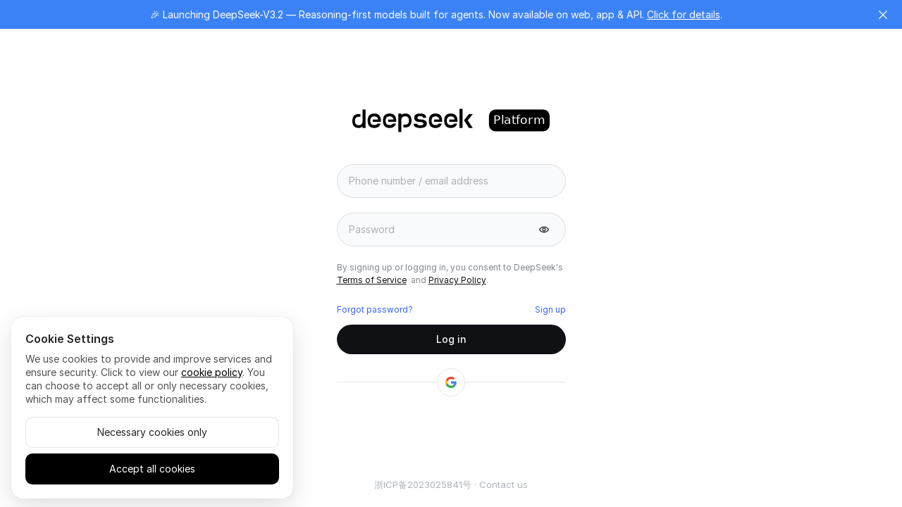

--- FILE ---
content_type: text/html; charset=utf-8
request_url: https://platform.deepseek.com/
body_size: 823
content:
<!doctype html><html lang="en" class="notranslate" translate="no"><head><title>DeepSeek</title><meta charset="utf-8"><meta name="viewport" content="width=device-width,initial-scale=1.0,maximum-scale=1.0,minimum-scale=1.0,user-scalable=no"><meta name="commit-id" content="6c5e9c72"><meta name="description" content="Join DeepSeek API platform to access our AI models, developer resources and API documentation."><meta property="og:url" content="https://platform.deepseek.com"><meta property="og:type" content="website"><meta property="og:title" content="DeepSeek Platform"><meta property="og:description" content="Join DeepSeek API platform to access our AI models, developer resources and API documentation."><meta property="og:image" content="https://cdn.deepseek.com/platform/deepseek-api-now-available-v2.jpg"><meta name="twitter:card" content="summary_large_image"><meta property="twitter:domain" content="deepseek.com"><meta property="twitter:url" content="https://platform.deepseek.com"><meta name="twitter:title" content="DeepSeek Platform"><meta name="twitter:description" content="Join DeepSeek API platform to access our AI models, developer resources and API documentation."><meta name="twitter:image" content="https://cdn.deepseek.com/platform/deepseek-api-now-available-v2.jpg"><meta name="google" content="notranslate"><meta name="ip" content="3.137.190.106"><meta name="region" content="US"><link rel="icon" type="image/x-icon" href="/favicon.svg"><script>!function(){let t=t=>{let e=document.createElement("script");e.defer=!0,e.src=t,document.head.appendChild(e)},e=document.querySelector('meta[name="region"][content="CN"]');var c,n=window,o="collectEvent";if(n.LogAnalyticsObject=o,!n[o]){var a=function(){a.q.push(arguments)};a.q=a.q||[],n[o]=a}n[o].l=+new Date,t("https://lf3-data.volccdn.com/obj/data-static/log-sdk/collect/5.0/collect-rangers-v5.2.1.js"),e||(c=(c=window).DATAFLUX_RUM=c.DATAFLUX_RUM||{q:[],onReady:function(t){c.q.push(t)}},t("https://static.guance.com/browser-sdk/v3/dataflux-rum.js"))}()</script><script defer src="https://fe-static.deepseek.com/platform/static/main.4f558b1249.js"></script><link href="https://fe-static.deepseek.com/platform/static/main.dbb745b53c.css" rel="stylesheet"></head><body><div id="root"></div></body></html>

--- FILE ---
content_type: text/css
request_url: https://fe-static.deepseek.com/platform/static/main.dbb745b53c.css
body_size: 20453
content:
[data-transform-origin=bottom] .ds-fade-in-zoom-in-enter,[data-transform-origin=bottom] .ds-fade-in-zoom-in-exit{transform-origin:bottom}[data-transform-origin=bottom\ left] .ds-fade-in-zoom-in-enter,[data-transform-origin=bottom\ left] .ds-fade-in-zoom-in-exit{transform-origin:0 100%}[data-transform-origin=bottom\ right] .ds-fade-in-zoom-in-enter,[data-transform-origin=bottom\ right] .ds-fade-in-zoom-in-exit{transform-origin:100% 100%}[data-transform-origin=top] .ds-fade-in-zoom-in-enter,[data-transform-origin=top] .ds-fade-in-zoom-in-exit{transform-origin:top}[data-transform-origin=top\ left] .ds-fade-in-zoom-in-enter,[data-transform-origin=top\ left] .ds-fade-in-zoom-in-exit{transform-origin:0 0}[data-transform-origin=top\ right] .ds-fade-in-zoom-in-enter,[data-transform-origin=top\ right] .ds-fade-in-zoom-in-exit{transform-origin:100% 0}[data-transform-origin=left] .ds-fade-in-zoom-in-enter,[data-transform-origin=left] .ds-fade-in-zoom-in-exit{transform-origin:0}[data-transform-origin=left\ top] .ds-fade-in-zoom-in-enter,[data-transform-origin=left\ top] .ds-fade-in-zoom-in-exit{transform-origin:0 0}[data-transform-origin=left\ bottom] .ds-fade-in-zoom-in-enter,[data-transform-origin=left\ bottom] .ds-fade-in-zoom-in-exit{transform-origin:0 100%}[data-transform-origin=right] .ds-fade-in-zoom-in-enter,[data-transform-origin=right] .ds-fade-in-zoom-in-exit{transform-origin:100%}[data-transform-origin=right\ top] .ds-fade-in-zoom-in-enter,[data-transform-origin=right\ top] .ds-fade-in-zoom-in-exit{transform-origin:100% 0}[data-transform-origin=right\ bottom] .ds-fade-in-zoom-in-enter,[data-transform-origin=right\ bottom] .ds-fade-in-zoom-in-exit{transform-origin:100% 100%}[data-transform-origin=center] .ds-fade-in-zoom-in-enter,[data-transform-origin=center] .ds-fade-in-zoom-in-exit{transform-origin:50%}.ds-fade-in-zoom-in-enter{opacity:0;transform:scale(.96)}.ds-fade-in-zoom-in-active{opacity:1;transition:opacity var(--ds-ease-in)var(--ds-transition-duration-fast),transform var(--ds-ease-in)var(--ds-transition-duration-fast);transform:scale(1)}.ds-fade-in-zoom-in-exit{opacity:1;transform:scale(1)}.ds-fade-in-zoom-in-exit-active{opacity:0;transition:opacity var(--ds-ease-out)var(--ds-transition-duration-fast),transform var(--ds-ease-out)var(--ds-transition-duration-fast);transform:scale(.96)}.ds-form-item.ds-form-item--label-s{--ds-form-item-label-font-size:var(--ds-font-size-s);--ds-form-item-label-line-height:var(--ds-line-height-s)}.ds-form-item.ds-form-item--label-m .ds-form-item__label{--ds-form-item-label-font-size:var(--ds-font-size-m);--ds-form-item-label-line-height:var(--ds-line-height-m)}.ds-form-item .ds-form-item__label{color:rgb(var(--ds-rgb-label-2));font-size:var(--ds-form-item-label-font-size);line-height:var(--ds-form-item-label-line-height);justify-content:space-between;align-items:center;gap:8px;margin-bottom:6px;display:flex}.ds-form-item .ds-form-item__label-text{flex:1}.ds-form-item .ds-form-item__label-suffix{align-items:center;margin-left:auto;padding-left:8px;display:flex}.ds-form-item .ds-form-item__content{color:var(--dsw-alias-label-primary)}.ds-form-item .ds-form-item__description{color:rgb(var(--ds-rgb-label-2));box-sizing:border-box;min-height:21px;transition:color var(--ds-transition-duration)var(--ds-ease-in-out);padding:2px;font-size:12px;line-height:17px}.ds-form-item .ds-form-item__feedback{box-sizing:border-box;min-height:21px;transition:color var(--ds-transition-duration)var(--ds-ease-in-out);padding:2px;font-size:12px;line-height:17px}.ds-form-item .ds-form-item__feedback-content{width:-moz-fit-content;width:fit-content}.ds-form-item.ds-form-item--none .ds-form-item__feedback{color:rgb(var(--ds-rgb-label-2))}.ds-form-item.ds-form-item--error .ds-form-item__feedback{color:var(--dsw-alias-state-error-primary)}.ds-input{--ds-input-text-color:var(--dsw-alias-label-primary);--ds-input-placeholder-color:var(--dsw-alias-label-caption);--ds-input-icon-color:rgb(var(--ds-rgb-label-3));--ds-input-prefix-text-color:rgb(var(--ds-rgb-label-1));--ds-input-color:rgb(var(--ds-rgb-input));--ds-input-font-weight:initial;--ds-input-color-focus:rgb(var(--ds-rgb-input-focus))}.ds-input.ds-input--bordered{--ds-input-color:rgba(var(--ds-rgba-transparent))}.ds-input.ds-input--l{--ds-input-padding:0 10px;--ds-input-border-radius:10px;--ds-input-height:var(--ds-input-height-l);--ds-input-font-size:var(--ds-font-size-m);--ds-input-line-height:var(--ds-line-height-m);--ds-input-prefix-margin:0 8px 0 0;--ds-input-password-toggle-margin:0 0 0 8px;--ds-input-icon-size:18px}.ds-input.ds-input--m{--ds-input-padding:0 10px;--ds-input-border-radius:10px;--ds-input-height:var(--ds-input-height-m);--ds-input-font-size:var(--ds-font-size-m);--ds-input-line-height:var(--ds-line-height-m);--ds-input-prefix-margin:0 8px 0 0;--ds-input-password-toggle-margin:0 0 0 8px;--ds-input-icon-size:18px}.ds-input.ds-input--m .ds-input__password-toggle .ds-icon-button{--ds-icon-button-size:16px}.ds-input.ds-input--s{--ds-input-padding:0 10px;--ds-input-border-radius:10px;--ds-input-height:var(--ds-input-height-s);--ds-input-font-size:var(--ds-font-size-s);--ds-input-line-height:var(--ds-line-height-s);--ds-input-prefix-margin:0 8px 0 0;--ds-input-password-toggle-margin:0 0 0 8px;--ds-input-icon-size:18px}.ds-input.ds-input--s .ds-input__password-toggle .ds-icon-button{--ds-icon-button-size:15px}.ds-input.ds-input--xs{--ds-input-padding:0 10px;--ds-input-border-radius:8px;--ds-input-height:var(--ds-input-height-xs);--ds-input-font-size:var(--ds-font-size-xs);--ds-input-line-height:var(--ds-line-height-xs);--ds-input-prefix-margin:0 7px 0 0;--ds-input-icon-size:18px;--ds-input-password-toggle-margin:0 0 0 7px}.ds-input.ds-input--xs .ds-input__password-toggle .ds-icon-button{--ds-icon-button-size:14px}.ds-input{cursor:text;background-color:var(--ds-input-color);width:100%;color:var(--ds-input-text-color);box-sizing:border-box;border-radius:var(--ds-input-border-radius);transition:background-color var(--ds-transition-duration)var(--ds-ease-in-out),box-shadow var(--ds-transition-duration)var(--ds-ease-in-out),color var(--ds-transition-duration)var(--ds-ease-in-out);padding:var(--ds-input-padding);height:var(--ds-input-height);font-size:var(--ds-input-font-size);line-height:var(--ds-input-line-height);font-weight:var(--ds-input-font-weight);align-items:center;display:flex;position:relative}.ds-input.ds-input--disabled{opacity:.45;cursor:not-allowed}.ds-input.ds-input--disabled .ds-input__input{cursor:not-allowed}.ds-input .ds-input__mirror{padding:var(--ds-input-padding);pointer-events:none;white-space:nowrap;visibility:hidden;height:0;position:absolute;top:0;left:0}.ds-input .ds-input__mirror,.ds-input .ds-input__input{font-size:inherit;font-family:inherit;font-weight:inherit;line-height:inherit;border:none;display:block}.ds-input .ds-input__input{background-color:rgba(var(--ds-rgba-transparent));caret-color:rgb(var(--ds-rgb-primary));color:inherit;border:none;outline:none;flex:1;padding:0;font-family:inherit}.ds-input .ds-input__input::placeholder{color:var(--ds-input-placeholder-color)}.ds-input .ds-input__input::placeholder{color:var(--ds-input-placeholder-color)}.ds-input .ds-input__input::placeholder{color:var(--ds-input-placeholder-color)}.ds-input .ds-input__icon{color:var(--ds-input-icon-color);font-size:var(--ds-input-icon-size);margin:var(--ds-input-prefix-margin);justify-content:center;align-items:center;display:flex}.ds-input .ds-input__prefix{color:var(--ds-input-prefix-color);margin:var(--ds-input-prefix-margin);line-height:var(--ds-input-height)}.ds-input .ds-input__password-toggle{margin:var(--ds-input-password-toggle-margin)}.ds-input.ds-input--none:focus-within{background-color:var(--ds-input-focus-color,--ds-input-color-focus);box-shadow:inset 0 0 0 1px var(--ds-input-focus-border-color,rgb(var(--ds-rgb-primary)))}.ds-input.ds-input--filled.ds-input--error:focus-within{background-color:var(--ds-input-focus-color,--ds-input-color-focus)}.ds-input.ds-input--bordered.ds-input--error:focus-within{background-color:var(--ds-input-focus-color,--ds-input-color-focus)}.ds-input.ds-input--filled.ds-input--error,.ds-input.ds-input--bordered.ds-input--error{background-color:rgba(var(--ds-rgb-error)/.06);box-shadow:inset 0 0 0 1px var(--ds-input-focus-border-color,rgb(var(--ds-rgb-error)))}.ds-input.ds-input--filled{background-color:var(--ds-input-color)}.ds-input.ds-input--bordered{box-shadow:inset 0 0 0 1px rgb(var(--ds-rgb-separator-strong))}.ds-icon{line-height:0;display:inline-flex}.ds-icon>svg{width:inherit;height:inherit}.ds-icon-button{--ds-icon-button-focus-color:var(--dsw-alias-brand-text);--ds-icon-button-hover-color:var(--dsw-alias-interactive-bg-hover)}.ds-icon-button.ds-icon-button--s{--ds-icon-button-background-size:28px;--ds-icon-button-icon-size:14px}.ds-icon-button.ds-icon-button--m{--ds-icon-button-background-size:28px;--ds-icon-button-icon-size:16px}.ds-icon-button.ds-icon-button--l{--ds-icon-button-background-size:34px;--ds-icon-button-icon-size:16px}.ds-icon-button.ds-icon-button--xl{--ds-icon-button-background-size:44px;--ds-icon-button-icon-size:20px}.ds-icon-button{cursor:pointer;border-radius:50%;outline:none;justify-content:center;align-items:center;display:inline-flex;position:relative;overflow:visible}.ds-icon-button.ds-icon-button--sizing-container{width:var(--ds-icon-button-background-size);height:var(--ds-icon-button-background-size)}.ds-icon-button.ds-icon-button--sizing-icon .ds-focus-ring{left:calc((var(--ds-icon-button-icon-size) - var(--ds-icon-button-background-size))/2);right:calc((var(--ds-icon-button-icon-size) - var(--ds-icon-button-background-size))/2);top:calc((var(--ds-icon-button-icon-size) - var(--ds-icon-button-background-size))/2);bottom:calc((var(--ds-icon-button-icon-size) - var(--ds-icon-button-background-size))/2)}.ds-icon-button .ds-icon{font-size:var(--ds-icon-button-icon-size);width:var(--ds-icon-button-icon-size);height:var(--ds-icon-button-icon-size)}.ds-icon-button__hover-bg{width:var(--ds-icon-button-background-size);height:var(--ds-icon-button-background-size);z-index:0;background-color:transparent;border-radius:50%;transition:background-color .2s;position:absolute;top:50%;left:50%;transform:translate(-50%,-50%)}.ds-icon-button:active .ds-icon-button__hover-bg,.ds-icon-button:hover .ds-icon-button__hover-bg{background-color:var(--ds-icon-button-hover-color)}.ds-icon-button:focus-visible .ds-focus-ring{--on:1}.ds-icon-button--disabled{cursor:not-allowed;opacity:.3}.ds-icon-button--disabled .ds-icon-button__hover-bg{display:none}.ds-focus-ring{--on:0;--ds-focus-ring-offset:0;--ds-focus-ring-offset-x:var(--ds-focus-ring-offset);--ds-focus-ring-offset-y:var(--ds-focus-ring-offset);--ds-focus-ring-box-shadow:0 0 0 calc(2px*var(--on))var(--ds-focus-ring-color);--ds-focus-ring-color:rgb(var(--ds-rgb-primary));border-radius:var(--ds-focus-ring-border-radius,inherit);opacity:var(--on);top:var(--ds-focus-ring-offset-y);right:var(--ds-focus-ring-offset-x);bottom:var(--ds-focus-ring-offset-y);left:var(--ds-focus-ring-offset-x);transition:opacity var(--ds-transition-duration)var(--ds-ease-in-out),box-shadow var(--ds-transition-duration)var(--ds-ease-in-out);pointer-events:none;z-index:1;box-shadow:var(--ds-focus-ring-box-shadow);position:absolute}.ds-a{--a-border-radius:6px;--a-box-shadow-color-focus:rgb(var(--ds-rgb-link))}.ds-a.ds-a--link{--a-text-color:rgb(var(--ds-rgb-link));--a-box-shadow-color-focus:rgb(var(--ds-rgb-link))}.ds-a.ds-a--primary{--a-text-color:rgb(var(--ds-rgb-primary));--a-box-shadow-color-focus:rgb(var(--ds-rgb-primary))}.ds-a.ds-a--secondary{--a-text-color:var(--a-text-color-secondary);--a-box-shadow-color-focus:rgb(var(--ds-rgb-link))}.ds-a:focus{outline:none}.ds-a:focus-visible{box-shadow:0 0 0 2px var(--a-box-shadow-color-focus)}.ds-a{cursor:pointer;transition:color var(--ds-transition-duration)var(--ds-ease-in-out),box-shadow var(--ds-transition-duration)var(--ds-ease-in-out);border-radius:var(--a-border-radius);color:var(--a-text-color);border-left:3px solid rgba(var(--ds-rgba-transparent));border-right:3px solid rgba(var(--ds-rgba-transparent));border-top:2px solid rgba(var(--ds-rgba-transparent));border-bottom:2px solid rgba(var(--ds-rgba-transparent));margin:-2px -3px;text-decoration:none;position:relative}.ds-fade-in-enter{opacity:0}.ds-fade-in-active{opacity:1;transition:opacity var(--ds-ease-in)var(--ds-transition-duration-fast)}.ds-fade-in-exit{opacity:1}.ds-fade-in-exit-active{opacity:0;transition:opacity var(--ds-ease-out)var(--ds-transition-duration-fast)}.ds-modal-wrapper{padding:16px 0;display:flex;position:fixed;top:0;bottom:0;left:0;right:0;overflow:auto}.ds-modal-wrapper.ds-modal-wrapper--hide{pointer-events:none}.ds-modal-wrapper .ds-modal{box-sizing:border-box;margin:auto;position:relative}.ds-modal-overlay{--ds-modal-overlay-opacity:.24;background-color:rgba(0,0,0,var(--ds-modal-overlay-opacity));pointer-events:none;-webkit-backdrop-filter:blur(2px);backdrop-filter:blur(2px);position:fixed;top:0;bottom:0;left:0;right:0}.ds-modal-overlay~.ds-modal-overlay{-webkit-backdrop-filter:none;backdrop-filter:none}.ds-modal-content{--ds-modal-content-title-font-size:16px;font-size:var(--ds-font-size-m);color:var(--ds-modal-content-text-color,rgb(var(--ds-rgb-label-1)));box-sizing:border-box;border:1px solid var(--dsw-alias-border-inverted);background-color:var(--ds-modal-content-color,var(--dsw-alias-bg-layer-2));border-radius:24px;outline:none;width:525px;max-width:calc(100vw - 32px);padding:26px 24px 24px;line-height:22px;box-shadow:0 0 1px rgba(0,0,0,.2),0 0 4px rgba(0,0,0,.02),0 12px 32px rgba(0,0,0,.08)}.ds-modal-content.ds-modal-content--dialog{width:380px}.ds-modal-content__header-wrapper{color:rgb(var(--ds-rgb-label-1));justify-content:space-between;align-items:center;margin-bottom:12px;display:flex}.ds-modal-content__title{font-weight:var(--ds-font-weight-strong);min-height:24px;color:var(--dsw-alias-label-primary);font-size:var(--ds-modal-content-title-font-size);flex:1;line-height:24px}.ds-modal-content__close{margin-right:-3px}.ds-modal-content__footer{margin-top:20px;display:block}.ds-modal-content__button-group{justify-content:flex-end;display:flex}.ds-modal-content__button-group>:not(:last-child){margin-right:8px}body.dark .ds-skeleton{--color-start:rgba(255,255,255,.12);--color-end:rgba(255,255,255,.18)}.ds-skeleton{--color-start:#eee;--color-end:#ddd;max-width:100%;transition:--color-start .3s var(--ds-ease-in-out),--color-end .3s var(--ds-ease-in-out),background-color .3s var(--ds-ease-in-out);background-color:var(--color-start);-webkit-user-select:none;-moz-user-select:none;-ms-user-select:none;user-select:none;animation:2s cubic-bezier(.36,0,.64,1) infinite ds-skeleton-loading}.ds-skeleton *{visibility:hidden}.ds-skeleton.ds-skeleton--text{border-radius:4px}.ds-skeleton.ds-skeleton--text.ds-skeleton--has-children{width:-moz-fit-content;width:fit-content}.ds-skeleton.ds-skeleton--text>span{visibility:hidden}.ds-skeleton.ds-skeleton--circle{border-radius:4096px}.ds-skeleton.ds-skeleton--rect{border-radius:10px}.ds-skeleton.ds-skeleton--sharp{border-radius:0}.ds-skeleton.ds-skeleton--circle.ds-skeleton--xs,.ds-skeleton.ds-skeleton--rect.ds-skeleton--xs{height:var(--ds-input-height-xs)}.ds-skeleton.ds-skeleton--circle.ds-skeleton--s,.ds-skeleton.ds-skeleton--rect.ds-skeleton--s{height:var(--ds-input-height-s)}.ds-skeleton.ds-skeleton--circle.ds-skeleton--m,.ds-skeleton.ds-skeleton--rect.ds-skeleton--m{height:var(--ds-input-height-m)}@keyframes ds-skeleton-loading{0%{background:var(--color-start)}40%{background:var(--color-end)}80%{background:var(--color-start)}to{background:var(--color-start)}}.ds-fade-in-zoom-in-expand-enter{opacity:0;transform:scale(.8)}.ds-fade-in-zoom-in-expand-enter-active{opacity:1;transition:max-height var(--ds-ease-in)var(--ds-transition-duration-fast),opacity var(--ds-ease-in)var(--ds-transition-duration-fast),transform var(--ds-ease-in)var(--ds-transition-duration-fast);transform:scale(1)}.ds-fade-in-zoom-in-expand-exit{opacity:1;transform:scale(1)}.ds-fade-in-zoom-in-expand-exit-active{opacity:0;transition:max-height var(--ds-ease-out)var(--ds-transition-duration-fast),opacity var(--ds-ease-out)var(--ds-transition-duration-fast),transform var(--ds-ease-out)var(--ds-transition-duration-fast);transform:scale(.8)}.ds-fade-in-zoom-in-expand-top{align-items:flex-start;display:flex}.ds-fade-in-zoom-in-expand-center{align-items:center;display:flex}.ds-toast{--ds-toast-color:var(--ds-toast-custom-color,#404045);--ds-toast-text-color:var(--ds-toast-custom-text-color,#f5f5f5);--ds-toast-border-radius:12px;--ds-toast-font-size:var(--ds-toast-custom-font-size,14px);--ds-toast-line-height:22px;--ds-toast-padding:12px 18px;--ds-toast-icon-size:16px;--ds-toast-border:var(--ds-toast-cutsom-border,none)}.ds-toast.ds-toast--warning{--ds-toast-icon-color:rgb(var(--ds-rgb-warning))}.ds-toast.ds-toast--success{--ds-toast-icon-color:rgb(var(--ds-rgb-success))}.ds-toast.ds-toast--error{--ds-toast-icon-color:rgb(var(--ds-rgb-error))}.ds-toast-container{z-index:2000;pointer-events:none;--ds-toast-top-distance:40px;position:fixed;right:0}.ds-toast-container.ds-toast-container--top{top:var(--ds-toast-top-distance)}.ds-toast-container.ds-toast-container--center{width:100%;top:50%;left:50%;transform:translateY(-50%)translate(-50%)}.ds-toast-container.ds-toast-container--center .ds-toast-animation{margin-top:16px}.ds-toast-container .ds-toast-animation{width:-moz-fit-content;width:fit-content;margin-bottom:16px;margin-left:auto;margin-right:auto}@supports (top:env(safe-area-inset-top)){.ds-toast-container.ds-toast-container--top{top:calc(var(--ds-toast-top-distance) + env(safe-area-inset-top));bottom:calc(var(--ds-toast-top-distance) + env(safe-area-inset-bottom));left:calc(var(--ds-toast-top-distance) + env(safe-area-inset-left));right:calc(var(--ds-toast-top-distance) + env(safe-area-inset-right))}}.ds-toast{text-align:center;word-break:break-word;box-sizing:border-box;max-width:calc(100vw - 28px);pointer-events:all;background-color:var(--ds-toast-color);border-radius:var(--ds-toast-border-radius);border:var(--ds-toast-border);max-width:min(100vw - 28px,480px);padding:var(--ds-toast-padding);font-size:var(--ds-toast-font-size);color:var(--ds-toast-text-color);line-height:var(--ds-toast-line-height);box-shadow:var(--ds-toast-custom-box-shadow,0px 0px 4px 2px rgba(0,0,0,.04),0px 4px 16px 0px rgba(0,0,0,.1));align-items:center;display:flex}.ds-toast .ds-toast__icon{width:var(--ds-toast-icon-size);height:var(--ds-toast-icon-size);font-size:var(--ds-toast-icon-size);color:var(--ds-toast-icon-color);margin-bottom:auto;margin-right:7px;display:flex;position:relative;top:3px}.ds-toast .ds-toast__icon svg{width:var(--ds-toast-icon-size);height:var(--ds-toast-icon-size)}.ds-toast .ds-toast__content{white-space:pre-wrap;text-align:left}.ds-loading{width:1em;height:1em;color:inherit;display:inline-flex}.ds-loading svg{will-change:transform;width:1em;height:1em;animation:.6s linear infinite ds-loading}@keyframes ds-loading{0%{transform:rotate(0)}to{transform:rotate(360deg)}}.ds-button{--ds-rgb-error-hover:218 54 54}.ds-button:not(.ds-button--text).ds-button--l{--button-height:var(--ds-input-height-l);--button-font-size:var(--ds-font-size-m);--button-line-height:var(--ds-line-height-m);--button-border-radius:10px;--button-padding:0 14px;--button-icon-size:18px;--button-icon-margin:0 8px 0 0}.ds-button:not(.ds-button--text).ds-button--m{--button-height:var(--ds-input-height-m);--button-font-size:var(--ds-font-size-m);--button-line-height:var(--ds-line-height-m);--button-border-radius:10px;--button-padding:0 14px;--button-icon-size:18px;--button-icon-margin:0 8px 0 0}.ds-button:not(.ds-button--text).ds-button--s{--button-height:var(--ds-input-height-s);--button-font-size:var(--ds-font-size-s);--button-line-height:var(--ds-line-height-s);--button-border-radius:10px;--button-padding:0 14px;--button-icon-size:18px;--button-icon-margin:0 8px 0 0}.ds-button:not(.ds-button--text).ds-button--xs{--button-height:var(--ds-input-height-xs);--button-font-size:var(--ds-font-size-xs);--button-line-height:var(--ds-line-height-xs);--button-border-radius:8px;--button-padding:0 10px;--button-icon-size:18px;--button-icon-margin:0 8px 0 0}.ds-button:not(.ds-button--text).ds-button--capsule,.ds-button:not(.ds-button--text).ds-button--circle{--button-border-radius:4096px}.ds-button.ds-button--text.ds-button--l{--button-height:unset;--button-font-size:var(--ds-font-size-l);--button-line-height:var(--ds-line-height-l);--button-border-radius:8px;--button-padding:0;--button-icon-size:18px;--button-icon-margin:0 4px 0 0}.ds-button.ds-button--text.ds-button--m{--button-height:unset;--button-font-size:var(--ds-font-size-m);--button-line-height:var(--ds-line-height-m);--button-border-radius:8px;--button-padding:0;--button-icon-size:18px;--button-icon-margin:0 4px 0 0}.ds-button.ds-button--text.ds-button--s{--button-height:unset;--button-font-size:var(--ds-font-size-s);--button-line-height:var(--ds-line-height-s);--button-border-radius:8px;--button-padding:0;--button-icon-size:18px;--button-icon-margin:0 2px 0 0}.ds-button.ds-button--text.ds-button--xs{--button-height:unset;--button-font-size:var(--ds-font-size-xs);--button-line-height:var(--ds-line-height-xs);--button-border-radius:6px;--button-padding:0;--button-icon-size:18px;--button-icon-margin:0 2px 0 0}.ds-button.ds-button--text.ds-button--capsule{--button-border-radius:4096px}.ds-button{--ds-button-color:transparent}.ds-button.ds-button--filled.ds-button--primary{--ds-button-color:rgb(var(--ds-rgb-primary))}.ds-button.ds-button--filled.ds-button--error{--ds-button-color:rgb(var(--ds-rgb-error))}.ds-button.ds-button--filled.ds-button--error:hover{--ds-button-color:rgb(var(--ds-rgb-error-hover,var(--ds-rgb-error)))}.ds-button.ds-button--filled.ds-button--secondary{background-color:var(--ds-secondary-button-color,var(--ds-button-color,rgb(var(--ds-rgb-input))))}.ds-button.ds-button--filled.ds-button--secondary:hover{background-color:var(--ds-secondary-button-hover-color,rgb(var(--ds-rgb-hover)))}.ds-button.ds-button--filled.ds-button--success{--ds-button-color:rgb(var(--ds-rgb-success))}.ds-button.ds-button--filled.ds-button--info{--ds-button-color:rgb(var(--ds-rgb-info))}.ds-button.ds-button--filled.ds-button--warning{--ds-button-color:rgb(var(--ds-rgb-warning))}.ds-button.ds-button--error{--button-ring-color:rgb(var(--ds-rgb-error))}.ds-button.ds-button--success{--button-ring-color:rgb(var(--ds-rgb-success))}.ds-button.ds-button--info{--button-ring-color:rgb(var(--ds-rgb-info))}.ds-button.ds-button--warning{--button-ring-color:rgb(var(--ds-rgb-warning))}.ds-button{--button-ring-color:rgb(var(--ds-rgb-primary))}.ds-button.ds-button--filled.ds-button--primary{--button-text-color:rgb(var(--ds-rgb-primary-foreground));--button-icon-color:rgb(var(--ds-rgb-primary-foreground))}.ds-button.ds-button--filled.ds-button--error{--button-text-color:white;--button-icon-color:white}.ds-button.ds-button--filled.ds-button--secondary{--button-text-color:rgb(var(--ds-rgb-label-1));--button-icon-color:rgb(var(--ds-rgb-label-1))}.ds-button.ds-button--filled.ds-button--success,.ds-button.ds-button--filled.ds-button--info,.ds-button.ds-button--filled.ds-button--warning{--button-text-color:white;--button-icon-color:white}.ds-button.ds-button--filled:hover{color:var(--ds-button-hover-text-color,var(--button-text-color));background-color:var(--ds-button-hover-color,var(--ds-button-color,rgb(var(--ds-rgb-hover))))}.ds-button.ds-button--bordered.ds-button--secondary{--button-text-color:var(--ds-bordered-secondary-button-color,rgb(var(--ds-rgb-label-1)));--button-icon-color:rgb(var(--ds-rgb-label-2));--button-border-color:rgb(var(--ds-rgb-separator-strong))}.ds-button.ds-button--bordered:hover{background-color:var(--ds-button-bordered-hover-color,rgb(var(--ds-rgb-hover)))}.ds-button.ds-button--text.ds-button--primary{--button-text-color:var(--ds-text-primary-button-color,rgb(var(--ds-rgb-primary)));--button-icon-color:var(--ds-text-primary-button-color,rgb(var(--ds-rgb-primary)))}.ds-button.ds-button--text.ds-button--error{--button-text-color:rgb(var(--ds-rgb-error));--button-icon-color:rgb(var(--ds-rgb-error))}.ds-button.ds-button--text.ds-button--success{--button-text-color:rgb(var(--ds-rgb-success));--button-icon-color:rgb(var(--ds-rgb-success))}.ds-button.ds-button--text.ds-button--info{--button-text-color:rgb(var(--ds-rgb-info));--button-icon-color:rgb(var(--ds-rgb-info))}.ds-button.ds-button--text.ds-button--warning{--button-text-color:rgb(var(--ds-rgb-warning));--button-icon-color:rgb(var(--ds-rgb-warning))}.ds-button.ds-button--text:hover:after{z-index:-1}.ds-button{height:var(--button-height);line-height:var(--button-line-height);font-size:var(--button-font-size);border-radius:var(--button-border-radius);padding:var(--button-padding);-webkit-user-select:none;-moz-user-select:none;-ms-user-select:none;user-select:none;cursor:pointer;white-space:nowrap;box-sizing:border-box;transition:opacity var(--ds-transition-duration)var(--ds-ease-in-out),background-color var(--ds-transition-duration)var(--ds-ease-in-out);font-variant-numeric:tabular-nums;outline:none;align-items:center;text-decoration:none;display:inline-flex;position:relative}.ds-button>.ds-button__icon{line-height:0;font-size:var(--button-icon-size);width:var(--button-icon-size);height:var(--button-icon-size);margin:var(--button-icon-margin);flex-grow:0;flex-shrink:0;justify-content:center;align-items:center;display:flex}.ds-button>.ds-button__icon.ds-button__icon--last-child{margin-right:0}.ds-button.ds-button--circle,.ds-button.ds-button--square{justify-content:center;align-items:center}.ds-button>.ds-button__icon{color:var(--button-icon-color)}.ds-button{background-color:var(--ds-button-color)}.ds-button.ds-button--filled{color:var(--button-text-color)}.ds-button.ds-button--bordered.ds-button--secondary{color:var(--button-text-color);box-shadow:inset 0 0 0 1px var(--button-border-color)}.ds-button.ds-button--text,.ds-button.ds-button--borderless{color:var(--button-text-color)}.ds-button.ds-button--borderless:not(.ds-button--disabled):hover{background-color:var(--ds-button-hover-color,rgb(var(--ds-rgb-hover)))}.ds-button:after{pointer-events:none;content:"";border-radius:calc(var(--button-border-radius) + 2px);transition:box-shadow var(--ds-transition-duration)var(--ds-ease-in-out);position:absolute;top:-2px;bottom:-2px;left:-2px;right:-2px}.ds-button:focus-visible:after{box-shadow:0 0 0 2px var(--button-ring-color)}.ds-button.ds-button--block{justify-content:center;display:flex}.ds-button.ds-button--disabled{opacity:.45;cursor:not-allowed}.ds-button:not(.ds-button--text).ds-button--circle,.ds-button:not(.ds-button--text).ds-button--square{width:var(--button-height)}.ds-button.ds-button--text.ds-button--l:after{top:-4px;bottom:-4px;left:-8px;right:-8px}.ds-button.ds-button--text.ds-button--m:after,.ds-button.ds-button--text.ds-button--s:after{border-radius:12px;top:-4px;bottom:-4px;left:-8px;right:-8px}.ds-button.ds-button--text.ds-button--xs:after,.ds-button.ds-button--text.ds-button--square:after{top:-4px;bottom:-4px;left:-4px;right:-4px}.ds-change-mobile-number-modal{max-width:400px;margin:0 auto}.ds-change-mobile-number-modal .ds-form-item{width:100%}.ds-change-mobile-number-modal .ds-form-item .ds-input{border-radius:22px;padding:0 14px}.ds-change-mobile-number-modal .ds-form-item .ds-input.ds-input--bordered{box-shadow:inset 0 0 0 1px var(--dsw-alias-border-l2)}.ds-change-mobile-number-modal .ds-form-item .ds-input.ds-input--bordered.ds-input--none:focus-within{box-shadow:inset 0 0 0 1px var(--dsw-alias-brand-primary)}.ds-change-mobile-number-modal .ds-form-item .ds-input.ds-input--bordered.ds-input--error{box-shadow:inset 0 0 0 1px var(--dsw-alias-state-error-primary)}.ds-change-mobile-number-modal .ds-form-item .ds-input .ds-input__input{caret-color:var(--dsw-alias-brand-primary)}.ds-change-mobile-number-modal .ds-form-item .ds-form-item__feedback{color:var(--dsw-alias-state-error-primary);font:var(--dsw-font-xxxs-11);min-height:20px;margin-left:14px}.ds-change-mobile-number-modal__title{text-align:center;margin-bottom:8px;font-size:24px;font-weight:600;line-height:32px}.ds-change-mobile-number-modal__description{font:var(--dsw-font-s-14);color:var(--dsw-alias-label-secondary)}.ds-change-mobile-number-modal__description p{margin-top:8px;margin-bottom:0}.ds-change-mobile-number-modal__description .strong{font:var(--dsw-font-s-strong-14);color:var(--dsw-alias-label-primary)}.ds-change-mobile-number-modal__old-mobile{font:var(--dsw-font-xl-24);color:var(--dsw-alias-label-primary);text-align:center;height:44px;margin-bottom:20px;padding-top:20px;line-height:44px}.ds-change-mobile-number-modal__form-item{margin-bottom:20px}.ds-change-mobile-number-modal__button{margin-top:24px}.ds-atom-button{cursor:pointer;box-sizing:border-box;font:inherit;width:auto;color:inherit;-webkit-font-smoothing:inherit;-moz-osx-font-smoothing:inherit;-webkit-appearance:none;-moz-appearance:none;-ms-appearance:none;appearance:none;background:0 0;border:none;outline:none;justify-content:center;align-items:center;margin:0;padding:0;text-decoration:none;transition:background-color .2s;display:inline-flex;position:relative;overflow:visible}.ds-atom-button--disabled{cursor:not-allowed;opacity:.5}.ds-atom-button__text--hidden,.ds-atom-button__icon--hidden{visibility:hidden}.ds-atom-button__loading{position:absolute;top:50%;left:50%;transform:translate(-50%,-50%)}.ds-basic-button{border-radius:100px}.ds-basic-button--primary{background-color:var(--ds-button-color,var(--dsw-alias-button-primary-fill));color:var(--ds-primary-button-text-color,var(--dsw-alias-label-primary-invert,var(--dsw-static-neutral-bluish-00)));font-weight:500}.ds-basic-button--primary .ds-focus-ring{--ds-focus-ring-offset:-2px}.ds-basic-button--primary:active,.ds-basic-button--primary:hover{background-color:var(--ds-button-hover-color,var(--dsw-alias-button-primary-hover))}.ds-basic-button--outlined{border:1px solid var(--dsw-alias-border-l2);color:var(--dsw-alias-label-primary)}.ds-basic-button--outlined:active,.ds-basic-button--outlined:hover{background-color:var(--ds-button-bordered-hover-color,var(--dsw-alias-interactive-bg-hover))}.ds-basic-button--danger{border:1px solid var(--dsw-alias-state-error-primary);color:var(--dsw-alias-state-error-primary)}.ds-basic-button--danger .ds-focus-ring{--ds-focus-ring-color:var(--dsw-alias-state-error-primary)}.ds-basic-button--danger:active,.ds-basic-button--danger:hover{background-color:var(--ds-button-hover-color,var(--dsw-alias-interactive-bg-hover-danger))}.ds-basic-button:focus-visible .ds-focus-ring{--on:1}.ds-verify-code-input-divider{background-color:var(--dsw-alias-border-l2);flex-shrink:0;width:1px;height:20px;margin-right:12px}.ds-verify-code-input-countdown{white-space:nowrap;font-family:inherit;font-variant-numeric:tabular-nums!important}.ds-verify-code-input-countdown-active .ds-link-button__text{color:var(--dsw-alias-label-caption)}.ds-verify-code-input-form-item .ds-input__suffix{align-items:center;display:flex}.ds-link-button{cursor:pointer;font:var(--dsw-font-s-14);color:var(--dsw-alias-button-link-fill,var(--dsw-alias-brand-text));height:-moz-fit-content;background:0 0;border:none;outline:none;justify-content:center;align-items:center;height:fit-content;padding:0;font-family:inherit;transition:color .2s;display:inline-flex;position:relative}.ds-link-button .ds-focus-ring{--ds-focus-ring-border-radius:8px;--ds-focus-ring-offset-x:-4px}.ds-link-button:focus-visible .ds-focus-ring{--on:1}.ds-link-button:hover:not(.ds-link-button--disabled){color:var(--dsw-alias-button-link-hover,var(--dsw-alias-button-primary-hover,#5686fe))}.ds-link-button:focus-visible:not(.ds-link-button--disabled){outline:none}.ds-link-button--disabled{color:var(--dsw-alias-label-dimmed,#e1e5ea);cursor:not-allowed}.ds-link-button__text{white-space:nowrap}.ds-sign-in-form__main{gap:32px;display:flex}@media not all and (min-width:768px){.ds-sign-in-form__main{flex-direction:column;gap:20px}}.ds-sign-in-form__form-footer{justify-content:space-between;margin-bottom:12px;font-weight:500;display:flex}.ds-sign-in-form__form-footer .ds-link-button{font:var(--dsw-font-xxs-12)}.ds-sign-in-form__social-buttons{margin-top:20px}.ds-sign-in-form__social-divider{align-items:center;gap:12px;width:100%;display:flex}.ds-sign-in-form__divider-line{flex:1;height:0;position:relative}.ds-sign-in-form__divider-line:before{content:"";background:var(--dsw-alias-border-l2);height:1px;position:absolute;top:-1px;left:0;right:0}.ds-sign-in-form__social-buttons-container{gap:12px;display:flex}.ds-sign-in-form__social-button{box-sizing:border-box;border-radius:100px;justify-content:center;align-items:center;width:40px;height:40px;padding:12px}.ds-sign-in-form__icon{justify-content:center;align-items:center;margin:0 auto 50px;line-height:0;display:flex}.ds-sign-in-form__icon>svg{height:28px}.ds-sign-in-form__main-wechat{width:240px;margin-bottom:20px}@media not all and (min-width:768px){.ds-sign-in-form__main-wechat{width:100%;margin-top:12px}}.ds-sign-up-form__register-button{margin-top:auto;font-weight:500}.ds-sign-up-form__icon{justify-content:center;align-items:center;margin:auto auto 40px;line-height:0;display:flex}.ds-sign-up-form__icon>svg{height:44px}.ds-sign-up-form__description{color:var(--dsr-text-3,#a3a3a3);text-align:center;margin-bottom:8px;font-size:12px;line-height:140%}.ds-sign-up-form__form-footer{justify-content:center;margin-top:16px;font-weight:500;display:flex}.ds-sign-up-form-wrapper .ds-sign-up-form__agreement-text .ds-form-item__content{text-align:center}.ds-sign-up-form-wrapper .ds-sign-up-form__agreement-text{margin-bottom:20px}.ds-sign-in-with-wechat-block{background:var(--dsw-specific-sidebar-fill,#f9fafb);border:1px solid var(--dsw-alias-border-l2,rgba(0,0,0,.04));box-sizing:border-box;border-radius:10px;flex-direction:column;height:100%;padding:38px 0 24px;display:flex;position:relative}[data-ds-dark-theme] .ds-sign-in-with-wechat-block{background:rgba(255,255,255,.03)}.ds-sign-in-with-wechat-block__wrapper{justify-content:center;align-items:center;margin-bottom:20px;display:flex}.ds-sign-in-with-wechat-block__wrapper iframe{border-radius:8px;width:160px;height:160px;box-shadow:0 4px 10px rgba(0,0,0,.02),0 2px 4px rgba(0,0,0,.04),0 0 1px rgba(0,0,0,.2),0 0 4px rgba(0,0,0,.02),0 12px 36px rgba(0,0,0,.06)}.ds-sign-in-with-wechat-block__description{color:var(--dsw-alias-label-primary,#0f1115);text-align:center;flex-flow:wrap;justify-content:center;align-items:center;gap:6px;padding-left:0;padding-right:6px;font-size:14px;font-weight:400;line-height:normal;display:flex}.ds-sign-in-with-wechat-block__logo{color:#00bc0c;width:20px;height:20px}.ds-floating-position-wrapper{width:-moz-max-content;pointer-events:all;width:max-content;position:absolute;top:0;left:0}.ds-floating-container{pointer-events:none;position:fixed;top:0;bottom:0;left:0;right:0;overflow:hidden}.ds-tooltip{--tooltip-text-color:#fff;--tooltip-color:var(--wip-ds-color-bg-tooltip);--tooltip-box-shadow:0 6px 16px 0 rgba(0,0,0,.08),0 3px 6px -4px rgba(0,0,0,.12),0 9px 28px 8px rgba(0,0,0,.05)}.ds-tooltip.ds-tooltip--m{--tooltip-font-size:var(--ds-font-size-m);--tooltip-line-height:var(--ds-line-height-m);--tooltip-padding:6px 12px;--tooltip-arrow-size:8px}.ds-tooltip.ds-tooltip--s{--tooltip-font-size:var(--wip-ds-font-size-2xs);--tooltip-line-height:var(--wip-ds-line-height-2xs-compact);--tooltip-padding:4px 8px;--tooltip-arrow-size:6px}body.dark .ds-tooltip{--tooltip-text-color:rgb(var(--ds-rgb-label-1));--tooltip-color:var(--wip-ds-color-bg-tooltip);--tooltip-box-shadow:0 6px 16px 0 rgba(0,0,0,.08),0 3px 6px -4px rgba(0,0,0,.12),0 9px 28px 8px rgba(0,0,0,.05)}.ds-tooltip.ds-tooltip--show-shadow,.ds-tooltip.ds-tooltip--show-shadow__arrow,body.dark .ds-tooltip{box-shadow:var(--tooltip-box-shadow)}.ds-tooltip{padding:var(--tooltip-padding);font-size:var(--tooltip-font-size);line-height:var(--tooltip-line-height);background-color:var(--tooltip-color);color:var(--tooltip-text-color);max-width:var(--ds-toast-max-width,calc(100vw - 28px));border-radius:10px;position:relative}.ds-tooltip__arrow{z-index:-1;color:var(--tooltip-color);z-index:1;justify-content:center;align-items:flex-start;display:flex;position:absolute}.ds-tooltip__arrow.ds-tooltip__arrow--sharp{width:calc(var(--tooltip-arrow-size)*1.414);height:calc(var(--tooltip-arrow-size)*1.414);background-color:var(--tooltip-color)}.ds-tooltip__arrow.ds-tooltip__arrow--soft{width:calc(var(--tooltip-arrow-size)*2);height:calc(var(--tooltip-arrow-size)*2)}.ds-tooltip__soft-arrow{height:var(--tooltip-arrow-size);flex-shrink:0;transform:translateY(100%)}.ds-tooltip__arrow.ds-tooltip__arrow--sharp[ds-floating-placement^=top]{top:100%;transform:translateY(-50%)rotate(45deg)}.ds-tooltip__arrow.ds-tooltip__arrow--sharp[ds-floating-placement^=bottom]{bottom:100%;transform:translateY(50%)rotate(45deg)}.ds-tooltip__arrow.ds-tooltip__arrow--sharp[ds-floating-placement^=left]{left:100%;transform:translate(-50%)rotate(45deg)}.ds-tooltip__arrow.ds-tooltip__arrow--sharp[ds-floating-placement^=right]{right:100%;transform:translate(50%)rotate(45deg)}.ds-tooltip__arrow.ds-tooltip__arrow--soft[ds-floating-placement^=top]{top:100%;transform:translateY(-50%)}.ds-tooltip__arrow.ds-tooltip__arrow--soft[ds-floating-placement^=bottom]{bottom:100%;transform:translateY(50%)rotate(180deg)}.ds-tooltip__arrow.ds-tooltip__arrow--soft[ds-floating-placement^=left]{left:100%;transform:translate(-50%)rotate(270deg)}.ds-tooltip__arrow.ds-tooltip__arrow--soft[ds-floating-placement^=right]{right:100%;transform:translate(50%)rotate(90deg)}.ds-forgot-password-form__icon{justify-content:center;align-items:center;margin:0 auto 50px;line-height:0;display:flex}.ds-forgot-password-form__icon>svg{height:28px}.ds-forgot-password-form__title{text-align:center;font:var(--dsw-font-base-strong-16);color:var(--dsw-alias-label-primary);margin-bottom:8px}.ds-forgot-password-form__loading-wrapper{color:rgb(var(--ds-rgb-primary));justify-content:center;align-items:center;padding:28px 0;font-size:28px;display:flex}.ds-forgot-password-form__form-footer{justify-content:center;margin-top:16px;font-weight:500;display:flex}.ds-forgot-password-form__description{text-align:center;font:var(--dsw-font-xxs-12);color:var(--dsw-alias-label-tertiary);margin-bottom:16px}.ds-forgot-password-form__main-button{margin-top:20px}.ds-auth-delete-account.ds-modal-content.ds-modal-content--dialog{width:min(480px,96%)}.ds-auth-delete-account{margin:auto}.ds-auth-delete-account .ds-auth-delete-account__tips{background:var(--dsw-specific-tip);border-radius:12px;flex-direction:column;align-self:stretch;align-items:flex-start;padding:12px 14px;display:flex}.ds-auth-delete-account .ds-auth-delete-account__tips-entry{margin-bottom:10px}.ds-auth-delete-account .ds-auth-delete-account__tips-entry:last-of-type{margin-bottom:0}.ds-auth-delete-account .ds-auth-delete-account__tips-title{color:var(--dsw-alias-label-primary);font:var(--dsw-font-s-strong-14);margin-bottom:2px}.ds-auth-delete-account .ds-auth-delete-account__tips-desc{color:var(--dsw-alias-label-tertiary);font:var(--dsw-font-xxs-12)}.ds-auth-delete-account .ds-auth-delete-account__input-confirm-tip{color:var(--dsw-alias-label-primary);font:var(--dsw-font-s-14);margin:24px 0 8px}.ds-enhanced-text__p{margin:0 0 14px}.ds-enhanced-text__p:last-child{margin:0}.ds-enhanced-text__bold{font-weight:700}.ds-authorized-container__loading{color:rgb(var(--ds-rgb-primary));justify-content:center;align-items:center;font-size:21px;display:flex}.ds-sider__policies-footer{color:rgb(var(--ds-rgb-label-2));flex-wrap:wrap;align-items:center;padding:0 12px;font-size:14px;line-height:22px;display:flex}.ds-text.ds-text--block{display:block}.ds-text.ds-text--monospace{font-family:var(--ds-font-family-code)}.ds-text.ds-text--fxs{font-size:var(--ds-font-size-xs)}.ds-text.ds-text--fxsp{font-size:var(--ds-font-size-xsp)}.ds-text.ds-text--fs{font-size:var(--ds-font-size-s)}.ds-text.ds-text--fsp{font-size:var(--ds-font-size-sp)}.ds-text.ds-text--fm{font-size:var(--ds-font-size-m)}.ds-text.ds-text--lxs{line-height:var(--ds-line-height-xs)}.ds-text.ds-text--lxsp{line-height:var(--ds-line-height-xsp)}.ds-text.ds-text--ls{line-height:var(--ds-line-height-s)}.ds-text.ds-text--lsp{line-height:var(--ds-line-height-sp)}.ds-text.ds-text--lm{line-height:var(--ds-line-height-m)}.ds-text.ds-text--label1{color:rgb(var(--ds-rgb-label-1))}.ds-text.ds-text--label2{color:rgb(var(--ds-rgb-label-2))}.ds-text.ds-text--label3{color:rgb(var(--ds-rgb-label-3))}.ds-banned-container__wrapper{font-size:var(--ds-font-size-m);color:rgb(var(--ds-rgb-label-1));flex-direction:column;justify-content:center;align-items:center;display:flex}.ds-banned-container__logo,.ds-banned-container__slogan{line-height:var(--ds-line-height-m);text-align:center;margin-bottom:20px;padding:0 20px}@media not all and (min-width:640px){.ds-banned-container__logo svg{width:70%}}.ds-auth-footer{font-size:var(--ds-font-size-sp);line-height:var(--ds-line-height-sp);flex-wrap:wrap;justify-content:center;align-items:center;width:100%;display:flex}.ds-mobile-verification-form__icon{justify-content:center;align-items:center;margin:0 auto 50px;line-height:0;display:flex}.ds-mobile-verification-form__icon>svg{height:28px}.ds-mobile-verification-form__title{text-align:center;font:var(--dsw-font-base-strong-16);color:var(--dsw-alias-label-primary);margin-bottom:8px}.ds-mobile-verification-form__loading-wrapper{color:rgb(var(--ds-rgb-primary));justify-content:center;align-items:center;padding:28px 0;font-size:28px;display:flex}.ds-mobile-verification-form__description{text-align:center;font:var(--dsw-font-xxs-12);color:var(--dsw-alias-label-tertiary);margin-bottom:16px}.ds-mobile-verification-form__bind-button{margin-top:20px}.ds-bind-wechat-dialog__content{flex-direction:column;align-items:center;gap:24px;display:flex}.ds-bind-wechat-dialog__qr-section{justify-content:center;align-items:center;width:160px;height:160px;display:flex;position:relative}.ds-bind-wechat-dialog__qr-section iframe{color-scheme:normal;width:100%;height:100%}.ds-bind-wechat-dialog__qr-section .ds-bind-wechat-dialog__qr,.ds-bind-wechat-dialog__qr-section .ds-bind-wechat-dialog__qr-skeleton,.ds-bind-wechat-dialog__qr-section .ds-bind-wechat-dialog__qr-error{border-radius:0;width:100%;height:100%;position:absolute;top:0;left:0}.ds-bind-wechat-dialog__title{color:var(--dsw-alias-label-primary);font:var(--dsw-font-base-strong-16);text-align:center;margin-top:-34px;padding:0 38px}.ds-bind-wechat-dialog__description{color:var(--dsw-alias-label-tertiary);font:var(--dsw-font-xxs-12);text-align:center}.ds-bind-wechat-dialog__qr-error{color:var(--dsw-alias-label-tertiary);font:var(--dsw-font-s-14);background-color:#f5f5f5;align-items:center;display:flex}.ds-bind-wechat-dialog__qr-error-message{text-align:center}._6926780{margin-bottom:21px}._4561239{align-items:center;display:flex}._6a09ee6{font-weight:var(--ds-font-weight-strong);font-size:16px;line-height:16px}._4c32ec8{font-weight:14px;line-height:14px}.ds-flex{display:flex}._15d4252{font-weight:var(--ds-font-weight-strong);color:rgb(var(--ds-rgb-label-1));margin-bottom:32px;font-size:24px;line-height:32px}._06da35f:not(:last-child).ef3bfd88{margin-bottom:42px}._06da35f:not(:last-child)._63773f9{margin-bottom:22px}.ds-native-select{cursor:pointer;width:100%;color:rgb(var(--ds-rgb-label-1));font-size:var(--font-size);line-height:var(--line-height);height:var(--height);box-sizing:border-box;border-radius:var(--border-radius);transition:background-color var(--ds-transition-duration)var(--ds-ease-in-out),box-shadow var(--ds-transition-duration)var(--ds-ease-in-out),color var(--ds-transition-duration)var(--ds-ease-in-out);align-items:center;display:flex;position:relative}.ds-native-select option{background:rgb(var(--ds-rgb-bg-base))}.ds-native-select.ds-native-select--disabled{opacity:.45;cursor:not-allowed}.ds-native-select.ds-native-select--disabled .native-selectInner{cursor:not-allowed}.ds-native-select .ds-native-select__select{color:inherit;cursor:inherit;-webkit-appearance:none;-moz-appearance:none;-ms-appearance:none;appearance:none;font-size:inherit;background-color:var(--ds-native-select-color,transparent);border-radius:inherit;-webkit-user-select:none;-moz-user-select:none;-ms-user-select:none;user-select:none;border:none;outline:none;width:100%;height:100%;padding:0 28px 0 10px}.ds-native-select .ds-native-select__arrow{pointer-events:none;color:rgb(var(--ds-rgb-label-2));display:flex;position:absolute;top:50%;right:8px;transform:translateY(-50%)}.ds-native-select .ds-native-select__arrow svg{width:14px;height:14px}.ds-native-select.ds-native-select--none:focus-within{background-color:rgb(var(--ds-rgb-input-focus));box-shadow:inset 0 0 0 2px rgb(var(--ds-rgb-primary))}.ds-native-select.ds-native-select--filled.ds-native-select--error:focus-within{background-color:rgb(var(--ds-rgb-input-focus))}.ds-native-select.ds-native-select--bordered.ds-native-select--error:focus-within{background-color:rgb(var(--ds-rgb-input-focus))}.ds-native-select.ds-native-select--filled.ds-native-select--error,.ds-native-select.ds-native-select--bordered.ds-native-select--error{background-color:rgba(var(--ds-rgb-error)/.06);box-shadow:inset 0 0 0 2px rgb(var(--ds-rgb-error))}.ds-native-select.ds-native-select--filled{background-color:rgb(var(--ds-rgb-input))}.ds-native-select.ds-native-select--bordered{box-shadow:inset 0 0 0 1px rgb(var(--ds-rgb-separator))}.ds-native-select.ds-native-select--l{--height:var(--ds-input-height-l);--font-size:var(--ds-font-size-l);--line-height:var(--ds-line-height-l);--border-radius:10px}.ds-native-select.ds-native-select--m{--height:var(--ds-input-height-m);--font-size:var(--ds-font-size-m);--line-height:var(--ds-line-height-m);--border-radius:10px}.ds-native-select.ds-native-select--s{--height:var(--ds-input-height-s);--font-size:var(--ds-font-size-s);--line-height:var(--ds-line-height-s);--border-radius:10px}.ds-native-select.ds-native-select--xs{--height:var(--ds-input-height-xs);--font-size:var(--ds-font-size-xs);--line-height:var(--ds-line-height-xs);--border-radius:8px}._477051d{font-size:var(--ds-font-size-sp);line-height:var(--ds-font-size-sp);color:rgb(var(--ds-rgb-label-2));margin-bottom:10px}._7ed1d04{height:28px;font-size:28px;line-height:28px}._4bb7bee{align-items:baseline;display:flex}._1ef3557{margin-left:8px;font-size:18px;line-height:18px}.a0cde8c1{flex-direction:column;justify-content:flex-start;display:flex}._6cfa875{font-size:var(--ds-font-size-sp);line-height:var(--ds-font-size-sp);color:rgb(var(--ds-rgb-label-2));margin-top:8px}.abf3dfef{gap:12px;display:flex}.ds-banner{--ds-banner-font-size:var(--ds-font-size-m);--ds-banner-line-height:var(--ds-line-height-m);--ds-banner-text-color:rgb(var(--ds-rgb-primary-foreground));--ds-banner-padding:8px 14px;--ds-banner-close-icon-color:rgb(var(--ds-rgb-primary-foreground))}.ds-banner.ds-banner--info{--ds-banner-color:rgb(var(--ds-rgb-info))}.ds-banner.ds-banner--warning{--ds-banner-color:rgb(var(--ds-rgb-warning))}.ds-banner.ds-banner--error{--ds-banner-color:rgb(var(--ds-rgb-error))}.ds-banner{background-color:var(--ds-banner-color);font-size:var(--ds-banner-font-size);line-height:var(--ds-banner-line-height);color:var(--ds-banner-text-color);padding:var(--ds-banner-padding);display:flex}.ds-banner__content{text-align:center;text-wrap:balance;flex:1;padding-right:14px}.ds-banner__close-wrapper{min-height:var(--ds-banner-line-height);width:21px;height:21px;color:var(--ds-banner-close-icon-color);flex-grow:0;flex-shrink:0;align-items:center;margin-left:8px;display:flex}.ds-notification-container{z-index:1500;pointer-events:none;flex-direction:column;align-items:center;display:flex;position:fixed;bottom:16px;right:16px}.ds-notification-container .ds-notification{background-color:rgb(var(--ds-rgb-elevated));pointer-events:all;width:315px;max-width:calc(100vw - 32px);color:rgb(var(--ds-rgb-label-1));font-size:14px;line-height:var(--ds-line-height-m);border-radius:10px;flex-wrap:nowrap;margin-top:14px;padding:14px;display:flex;position:relative;box-shadow:0 3px 6px -4px rgba(0,0,0,.12),0 6px 16px rgba(0,0,0,.08),0 9px 28px 8px rgba(0,0,0,.05)}.ds-notification-container .ds-notification .ds-notification__main{flex-flow:column;flex-grow:1;display:flex}.ds-notification-container .ds-notification .ds-notification__content{color:rgb(var(--ds-rgb-label-2));font-size:var(--ds-font-size-m);line-height:var(--ds-line-height-m)}.ds-notification-container .ds-notification .ds-notification__title{font-weight:var(--ds-font-weight-strong);flex-grow:1;min-height:21px;margin-bottom:8px;font-size:16px;line-height:21px}.ds-notification-container .ds-notification .ds-notification__footer{font-size:var(--ds-font-size-m);line-height:var(--ds-line-height-m);margin-top:8px}.ds-notification-container .ds-notification .ds-notification__close-wrapper{height:21px;color:rgb(var(--ds-rgb-label-2));flex-grow:0;flex-shrink:0;margin-left:8px}.ds-notification-container .ds-notification .ds-notification__icon-wrapper{flex-grow:0;flex-shrink:0;width:21px;margin-right:10px}.ds-notification-container .ds-notification .ds-notification__icon{justify-content:center;align-items:center;width:21px;height:21px;margin-right:10px;font-size:21px;display:flex}.ds-notification-container .ds-notification .ds-notification__icon svg{flex-shrink:0;width:24px;height:24px}.ds-notification-container .ds-notification .ds-notification__icon--warning{color:#f97316}.ds-notification-container .ds-notification .ds-notification__icon--success{color:#22c55e}.ds-notification-container .ds-notification .ds-notification__icon--error{color:rgb(var(--ds-rgb-error))}.b495d4f6{color:var(--ds-label-2);margin:20px 0}._402e90e{justify-content:space-between;width:100%;display:flex}._402e90e div[role=button]{flex-grow:1;justify-content:center;margin-right:20px}._402e90e div[role=button]:last-child{margin-right:0}.ds-switch{--switch-color:rgba(var(--ds-rgb-neutral-350));--switch-thumb-color:rgb(var(--ds-rgb-thumb));--switch-height:24px;--switch-width:40px;--switch-gutter:3px}.ds-switch.ds-switch--checked{--switch-color:rgb(var(--ds-rgb-primary))}.ds-switch{background-color:var(--switch-color);height:var(--switch-height);width:var(--switch-width);transition:background-color var(--ds-transition-duration)var(--ds-ease-in-out);cursor:pointer;border:none;border-radius:4096px;position:relative}.ds-switch:after{content:"";transition:box-shadow var(--ds-transition-duration)var(--ds-ease-in-out);border-radius:4096px;position:absolute;top:-2px;bottom:-2px;left:-2px;right:-2px}.ds-switch:focus{outline:none}.ds-switch:focus-visible:after{box-shadow:0 0 0 2px rgb(var(--ds-rgb-primary))}.ds-switch.ds-switch--checked .ds-switch-thumb{left:calc(100% - var(--switch-height) + var(--switch-gutter))}.ds-switch.ds-switch--disabled{cursor:not-allowed;opacity:.5}.ds-switch.ds-switch--size-s{--switch-height:18px;--switch-width:28px;--switch-gutter:2px}.ds-switch.ds-switch--size-xs{--switch-height:16px;--switch-width:24px;--switch-gutter:2px}.ds-switch.ds-switch--size-l{--switch-height:28px;--switch-width:48px;--switch-gutter:3px}.ds-switch-thumb{background-color:var(--switch-thumb-color);height:calc(var(--switch-height) - var(--switch-gutter)*2);width:calc(var(--switch-height) - var(--switch-gutter)*2);left:var(--switch-gutter);transition:left var(--ds-transition-duration)var(--ds-ease-in-out);border-radius:4096px;position:absolute;top:50%;transform:translateY(-50%)}._6bf405d{color:var(--ds-color-warning)}._6bf405d a{color:var(--ds-color-warning);text-decoration:underline}._160ce49{color:var(--ds-color-info)}._160ce49 a{color:var(--ds-color-info);text-decoration:underline}._4a30fdc{vertical-align:-.1em;margin-left:.2em}.ds-grid{display:grid}.ds-grid.ds-grid--fixed{grid-template-columns:repeat(var(--ds-grid-columns),minmax(0,1fr))}.ds-grid.ds-grid--auto{grid-template-columns:repeat(var(--ds-grid-columns),1fr)}.ds-grid{width:100%}.ds-grid.columns-1{--ds-grid-columns:1}.ds-grid.columns-2{--ds-grid-columns:2}.ds-grid.columns-3{--ds-grid-columns:3}.ds-grid.columns-4{--ds-grid-columns:4}.ds-grid.columns-5{--ds-grid-columns:5}.ds-grid.columns-6{--ds-grid-columns:6}.ds-grid.columns-7{--ds-grid-columns:7}.ds-grid.columns-8{--ds-grid-columns:8}.ds-grid.columns-9{--ds-grid-columns:9}.ds-grid.columns-10{--ds-grid-columns:10}.ds-grid.columns-11{--ds-grid-columns:11}.ds-grid.columns-12{--ds-grid-columns:12}.ds-grid.columns-13{--ds-grid-columns:13}.ds-grid.columns-14{--ds-grid-columns:14}.ds-grid.columns-15{--ds-grid-columns:15}.ds-grid.columns-16{--ds-grid-columns:16}.ds-grid.columns-17{--ds-grid-columns:17}.ds-grid.columns-18{--ds-grid-columns:18}.ds-grid.columns-19{--ds-grid-columns:19}.ds-grid.columns-20{--ds-grid-columns:20}.ds-grid.columns-21{--ds-grid-columns:21}.ds-grid.columns-22{--ds-grid-columns:22}.ds-grid.columns-23{--ds-grid-columns:23}.ds-grid.columns-24{--ds-grid-columns:24}@media not all and (min-width:1536px){.ds-grid.max-2xl\:columns-1{--ds-grid-columns:1}.ds-grid.max-2xl\:columns-2{--ds-grid-columns:2}.ds-grid.max-2xl\:columns-3{--ds-grid-columns:3}.ds-grid.max-2xl\:columns-4{--ds-grid-columns:4}.ds-grid.max-2xl\:columns-5{--ds-grid-columns:5}.ds-grid.max-2xl\:columns-6{--ds-grid-columns:6}.ds-grid.max-2xl\:columns-7{--ds-grid-columns:7}.ds-grid.max-2xl\:columns-8{--ds-grid-columns:8}.ds-grid.max-2xl\:columns-9{--ds-grid-columns:9}.ds-grid.max-2xl\:columns-10{--ds-grid-columns:10}.ds-grid.max-2xl\:columns-11{--ds-grid-columns:11}.ds-grid.max-2xl\:columns-12{--ds-grid-columns:12}.ds-grid.max-2xl\:columns-13{--ds-grid-columns:13}.ds-grid.max-2xl\:columns-14{--ds-grid-columns:14}.ds-grid.max-2xl\:columns-15{--ds-grid-columns:15}.ds-grid.max-2xl\:columns-16{--ds-grid-columns:16}.ds-grid.max-2xl\:columns-17{--ds-grid-columns:17}.ds-grid.max-2xl\:columns-18{--ds-grid-columns:18}.ds-grid.max-2xl\:columns-19{--ds-grid-columns:19}.ds-grid.max-2xl\:columns-20{--ds-grid-columns:20}.ds-grid.max-2xl\:columns-21{--ds-grid-columns:21}.ds-grid.max-2xl\:columns-22{--ds-grid-columns:22}.ds-grid.max-2xl\:columns-23{--ds-grid-columns:23}.ds-grid.max-2xl\:columns-24{--ds-grid-columns:24}}@media not all and (min-width:1280px){.ds-grid.max-xl\:columns-1{--ds-grid-columns:1}.ds-grid.max-xl\:columns-2{--ds-grid-columns:2}.ds-grid.max-xl\:columns-3{--ds-grid-columns:3}.ds-grid.max-xl\:columns-4{--ds-grid-columns:4}.ds-grid.max-xl\:columns-5{--ds-grid-columns:5}.ds-grid.max-xl\:columns-6{--ds-grid-columns:6}.ds-grid.max-xl\:columns-7{--ds-grid-columns:7}.ds-grid.max-xl\:columns-8{--ds-grid-columns:8}.ds-grid.max-xl\:columns-9{--ds-grid-columns:9}.ds-grid.max-xl\:columns-10{--ds-grid-columns:10}.ds-grid.max-xl\:columns-11{--ds-grid-columns:11}.ds-grid.max-xl\:columns-12{--ds-grid-columns:12}.ds-grid.max-xl\:columns-13{--ds-grid-columns:13}.ds-grid.max-xl\:columns-14{--ds-grid-columns:14}.ds-grid.max-xl\:columns-15{--ds-grid-columns:15}.ds-grid.max-xl\:columns-16{--ds-grid-columns:16}.ds-grid.max-xl\:columns-17{--ds-grid-columns:17}.ds-grid.max-xl\:columns-18{--ds-grid-columns:18}.ds-grid.max-xl\:columns-19{--ds-grid-columns:19}.ds-grid.max-xl\:columns-20{--ds-grid-columns:20}.ds-grid.max-xl\:columns-21{--ds-grid-columns:21}.ds-grid.max-xl\:columns-22{--ds-grid-columns:22}.ds-grid.max-xl\:columns-23{--ds-grid-columns:23}.ds-grid.max-xl\:columns-24{--ds-grid-columns:24}}@media not all and (min-width:1024px){.ds-grid.max-lg\:columns-1{--ds-grid-columns:1}.ds-grid.max-lg\:columns-2{--ds-grid-columns:2}.ds-grid.max-lg\:columns-3{--ds-grid-columns:3}.ds-grid.max-lg\:columns-4{--ds-grid-columns:4}.ds-grid.max-lg\:columns-5{--ds-grid-columns:5}.ds-grid.max-lg\:columns-6{--ds-grid-columns:6}.ds-grid.max-lg\:columns-7{--ds-grid-columns:7}.ds-grid.max-lg\:columns-8{--ds-grid-columns:8}.ds-grid.max-lg\:columns-9{--ds-grid-columns:9}.ds-grid.max-lg\:columns-10{--ds-grid-columns:10}.ds-grid.max-lg\:columns-11{--ds-grid-columns:11}.ds-grid.max-lg\:columns-12{--ds-grid-columns:12}.ds-grid.max-lg\:columns-13{--ds-grid-columns:13}.ds-grid.max-lg\:columns-14{--ds-grid-columns:14}.ds-grid.max-lg\:columns-15{--ds-grid-columns:15}.ds-grid.max-lg\:columns-16{--ds-grid-columns:16}.ds-grid.max-lg\:columns-17{--ds-grid-columns:17}.ds-grid.max-lg\:columns-18{--ds-grid-columns:18}.ds-grid.max-lg\:columns-19{--ds-grid-columns:19}.ds-grid.max-lg\:columns-20{--ds-grid-columns:20}.ds-grid.max-lg\:columns-21{--ds-grid-columns:21}.ds-grid.max-lg\:columns-22{--ds-grid-columns:22}.ds-grid.max-lg\:columns-23{--ds-grid-columns:23}.ds-grid.max-lg\:columns-24{--ds-grid-columns:24}}@media not all and (min-width:768px){.ds-grid.max-md\:columns-1{--ds-grid-columns:1}.ds-grid.max-md\:columns-2{--ds-grid-columns:2}.ds-grid.max-md\:columns-3{--ds-grid-columns:3}.ds-grid.max-md\:columns-4{--ds-grid-columns:4}.ds-grid.max-md\:columns-5{--ds-grid-columns:5}.ds-grid.max-md\:columns-6{--ds-grid-columns:6}.ds-grid.max-md\:columns-7{--ds-grid-columns:7}.ds-grid.max-md\:columns-8{--ds-grid-columns:8}.ds-grid.max-md\:columns-9{--ds-grid-columns:9}.ds-grid.max-md\:columns-10{--ds-grid-columns:10}.ds-grid.max-md\:columns-11{--ds-grid-columns:11}.ds-grid.max-md\:columns-12{--ds-grid-columns:12}.ds-grid.max-md\:columns-13{--ds-grid-columns:13}.ds-grid.max-md\:columns-14{--ds-grid-columns:14}.ds-grid.max-md\:columns-15{--ds-grid-columns:15}.ds-grid.max-md\:columns-16{--ds-grid-columns:16}.ds-grid.max-md\:columns-17{--ds-grid-columns:17}.ds-grid.max-md\:columns-18{--ds-grid-columns:18}.ds-grid.max-md\:columns-19{--ds-grid-columns:19}.ds-grid.max-md\:columns-20{--ds-grid-columns:20}.ds-grid.max-md\:columns-21{--ds-grid-columns:21}.ds-grid.max-md\:columns-22{--ds-grid-columns:22}.ds-grid.max-md\:columns-23{--ds-grid-columns:23}.ds-grid.max-md\:columns-24{--ds-grid-columns:24}}@media not all and (min-width:640px){.ds-grid.max-sm\:columns-1{--ds-grid-columns:1}.ds-grid.max-sm\:columns-2{--ds-grid-columns:2}.ds-grid.max-sm\:columns-3{--ds-grid-columns:3}.ds-grid.max-sm\:columns-4{--ds-grid-columns:4}.ds-grid.max-sm\:columns-5{--ds-grid-columns:5}.ds-grid.max-sm\:columns-6{--ds-grid-columns:6}.ds-grid.max-sm\:columns-7{--ds-grid-columns:7}.ds-grid.max-sm\:columns-8{--ds-grid-columns:8}.ds-grid.max-sm\:columns-9{--ds-grid-columns:9}.ds-grid.max-sm\:columns-10{--ds-grid-columns:10}.ds-grid.max-sm\:columns-11{--ds-grid-columns:11}.ds-grid.max-sm\:columns-12{--ds-grid-columns:12}.ds-grid.max-sm\:columns-13{--ds-grid-columns:13}.ds-grid.max-sm\:columns-14{--ds-grid-columns:14}.ds-grid.max-sm\:columns-15{--ds-grid-columns:15}.ds-grid.max-sm\:columns-16{--ds-grid-columns:16}.ds-grid.max-sm\:columns-17{--ds-grid-columns:17}.ds-grid.max-sm\:columns-18{--ds-grid-columns:18}.ds-grid.max-sm\:columns-19{--ds-grid-columns:19}.ds-grid.max-sm\:columns-20{--ds-grid-columns:20}.ds-grid.max-sm\:columns-21{--ds-grid-columns:21}.ds-grid.max-sm\:columns-22{--ds-grid-columns:22}.ds-grid.max-sm\:columns-23{--ds-grid-columns:23}.ds-grid.max-sm\:columns-24{--ds-grid-columns:24}}body.dark .ds-tag.ds-tag--filled.ds-tag--info{--ds-tag-color:rgba(var(--ds-rgb-info)/.32)}body.dark .ds-tag.ds-tag--filled.ds-tag--success{--ds-tag-color:rgba(var(--ds-rgb-success)/.24)}body.dark .ds-tag.ds-tag--filled.ds-tag--warning{--ds-tag-color:rgba(var(--ds-rgb-warning)/.24)}body.dark .ds-tag.ds-tag--filled.ds-tag--error{--ds-tag-color:rgba(var(--ds-rgb-error)/.28)}.ds-tag{--tag-font-weight:regular}.ds-tag.ds-tag--strong{--tag-font-weight:var(--ds-font-weight-strong)}.ds-tag.ds-tag--filled.ds-tag--s{--tag-font-size:var(--ds-font-size-xs);--tag-line-height:var(--ds-line-height-xs);--tag-padding:0 8px;--tag-border-radius:10px;--tag-height:21px}.ds-tag.ds-tag--filled.ds-tag--m{--tag-font-size:var(--ds-font-size-xsp);--tag-line-height:var(--ds-line-height-xsp);--tag-padding:0 10px;--tag-border-radius:10px;--tag-height:24px}.ds-tag.ds-tag--filled.ds-tag--neutral{--tag-text-color:rgb(var(--ds-rgb-label-1));--ds-tag-color:rgb(var(--ds-rgb-tag))}.ds-tag.ds-tag--filled.ds-tag--info{--tag-text-color:rgb(var(--ds-rgb-info));--ds-tag-color:rgba(var(--ds-rgb-info)/.16)}.ds-tag.ds-tag--filled.ds-tag--success{--tag-text-color:rgb(var(--ds-rgb-success));--ds-tag-color:rgba(var(--ds-rgb-success)/.16)}.ds-tag.ds-tag--filled.ds-tag--warning{--tag-text-color:rgb(var(--ds-rgb-warning));--ds-tag-color:rgba(var(--ds-rgb-warning)/.16)}.ds-tag.ds-tag--filled.ds-tag--error{--tag-text-color:rgb(var(--ds-rgb-error));--ds-tag-color:rgba(var(--ds-rgb-error)/.16)}.ds-tag.ds-tag--dot{--tag-height:unset;--tag-border-radius:unset;--tag-font-size:inherit;--tag-line-height:inherit;--ds-tag-color:unset;--tag-text-color:inherit;--tag-padding:0 0 0 10px}.ds-tag.ds-tag--dot.ds-tag--neutral{--tag-dot-color:rgb(var(--ds-rgb-label-3))}.ds-tag.ds-tag--dot.ds-tag--info{--tag-dot-color:rgb(var(--ds-rgb-info))}.ds-tag.ds-tag--dot.ds-tag--success{--tag-dot-color:rgb(var(--ds-rgb-success))}.ds-tag.ds-tag--dot.ds-tag--warning{--tag-dot-color:rgb(var(--ds-rgb-warning))}.ds-tag.ds-tag--dot.ds-tag--error{--tag-dot-color:rgb(var(--ds-rgb-error))}.ds-tag{height:var(--tag-height);font-size:var(--tag-font-size);line-height:var(--tag-line-height);padding:var(--tag-padding);border-radius:var(--tag-border-radius);color:var(--tag-text-color);background-color:var(--ds-tag-color);font-weight:var(--tag-font-weight);box-sizing:border-box;align-items:center;display:inline-flex}.ds-tag.ds-tag--dot{position:relative}.ds-tag.ds-tag--dot:before{content:"";background-color:var(--tag-dot-color);border-radius:2px;width:4px;height:4px;position:absolute;top:50%;left:0;transform:translateY(-50%)}.ds-alert{--ds-alert-font-size:var(--ds-font-size-m);--ds-alert-line-height:var(--ds-line-height-m);--icon-size:21px}.ds-alert.ds-alert--warning{--alert-color:rgba(var(--ds-rgb-warning)/.06);--alert-text-color:rgb(var(--ds-rgb-warning));--alert-box-shadow:0 0 0 2px rgb(var(--ds-rgb-warning))}.ds-alert.ds-alert--warning:not(.ds-alert--bordered){--alert-color:rgba(var(--ds-rgb-warning),.09)}.ds-alert.ds-alert--success{--alert-color:rgba(var(--ds-rgb-success-rgb)/.06);--alert-text-color:rgb(var(--ds-rgb-success));--alert-box-shadow:0 0 0 2px rgb(var(--ds-rgb-success))}.ds-alert.ds-alert--success:not(.ds-alert--bordered){--alert-color:rgba(var(--ds-rgb-success-rgb),.09)}.ds-alert.ds-alert--error{--alert-color:rgba(var(--ds-rgb-error)/.06);--alert-text-color:rgb(var(--ds-rgb-error));--alert-box-shadow:0 0 0 2px rgb(var(--ds-rgb-error))}.ds-alert.ds-alert--error:not(.ds-alert--bordered){--alert-color:rgba(var(--ds-rgb-error),.09)}.ds-alert.ds-alert--info{--alert-color:rgba(var(--ds-rgb-info)/.06);--alert-text-color:rgb(var(--ds-rgb-info));--alert-box-shadow:0 0 0 2px rgb(var(--ds-rgb-info))}.ds-alert.ds-alert--info:not(.ds-alert--bordered){--alert-color:rgba(var(--ds-rgb-info)/.09)}body.dark .ds-alert.ds-alert--warning:not(.ds-alert--bordered){--alert-color:rgba(var(--ds-rgb-warning)/.2)}body.dark .ds-alert.ds-alert--success:not(.ds-alert--bordered){--alert-color:rgba(var(--ds-rgb-success-rgb)/.2)}body.dark .ds-alert.ds-alert--error:not(.ds-alert--bordered){--alert-color:rgba(var(--ds-rgb-error)/.2)}body.dark .ds-alert.ds-alert--info:not(.ds-alert--bordered){--alert-color:rgba(var(--ds-rgb-info)/.2)}.ds-alert{font-size:var(--ds-alert-font-size);line-height:var(--ds-alert-line-height);color:var(--alert-text-color);box-sizing:border-box;background-color:var(--alert-color);border-radius:12px;align-items:center;padding:14px;display:flex;position:relative;overflow:hidden}.ds-alert .ds-alert__content{flex:1}.ds-alert .ds-alert__icon{width:var(--icon-size);height:var(--icon-size);font-size:var(--icon-size);margin-right:6px;display:flex}.ds-alert .ds-alert__icon svg{width:var(--icon-size);height:var(--icon-size)}.ds-alert .ds-alert__icon--warning{color:rgb(var(--ds-rgb-warning))}.ds-alert .ds-alert__icon--success{color:rgb(var(--ds-rgb-success))}.ds-alert .ds-alert__icon--error{color:rgb(var(--ds-rgb-error))}.ds-alert .ds-alert__icon--info{color:rgb(var(--ds-rgb-info))}.ds-alert.ds-alert--bordered{box-shadow:var(--alert-box-shadow)}._745b2c9{width:1em;height:1em}._745b2c9 path,._745b2c9 rect{transition:fill var(--ds-transition-duration)var(--ds-ease-in-out),opacity var(--ds-transition-duration)var(--ds-ease-in-out),fill-opacity var(--ds-transition-duration)var(--ds-ease-in-out)}._34c759e{flex-shrink:0;height:24px}.e5aac346{flex-shrink:0;height:10.5px}._2e16acb{display:none}@media not all and (min-width:768px){._2e16acb{width:24px;height:24px;display:block;position:absolute;top:16px;left:16px}}.ds-divider{justify-content:center;align-items:center;margin:8px 0;display:flex}.ds-divider__left,.ds-divider__right{background-color:rgb(var(--ds-rgb-separator));flex-grow:1;height:1px}.ds-divider__content{font-size:var(--ds-font-size-s);line-height:var(--ds-line-height-s);color:rgb(var(--ds-rgb-label-3));flex-shrink:0;margin:0 10px}.ds-divider--strong{font-weight:var(--ds-font-weight-strong)}.ds-divider--strong .ds-divider__content{color:rgb(var(--ds-rgb-primary));font-size:var(--ds-font-size-s)}.ds-divider--strong .ds-divider__left,.ds-divider--strong .ds-divider__right{background:rgb(var(--ds-rgb-primary));border-color:rgb(var(--ds-rgb-primary));height:3px;transform:scaleY(.5)}.ds-menu{--menu-option-text-color-active:rgb(var(--ds-rgb-primary));--menu-option-color-hover:rgb(var(--ds-rgb-hover));--menu-option-color-active:rgba(var(--ds-rgb-primary)/.12);--menu-filled-option-color-active:rgb(var(--ds-rgb-primary));width:100%}.ds-menu-option-wrapper{margin-bottom:2px}.ds-menu-option-wrapper:last-child{margin-bottom:0}.ds-menu-option-safari-wrapper:focus{outline:none}.ds-menu-option-safari-wrapper:focus-visible .ds-menu-option__shadow{box-shadow:0 0 0 2px rgb(var(--ds-rgb-primary))}.ds-menu-option{cursor:pointer;transition:color var(--ds-transition-duration)var(--ds-ease-in-out),background-color var(--ds-transition-duration)var(--ds-ease-in-out);height:42px;font-size:var(--ds-font-size-m);line-height:var(--ds-line-height-m);color:inherit;border-radius:14px;outline:none;align-items:center;padding:0 16px;text-decoration:none;display:flex;position:relative}.ds-menu-option:visited{color:inherit}.ds-menu-option:hover{background-color:var(--menu-option-color-hover)}.ds-menu-option.ds-menu-option--active{color:var(--option-text-color);background-color:var(--menu-option-color-active)}.ds-menu-option.ds-menu-option--filled.ds-menu-option--active{color:#fff;background-color:var(--menu-filled-option-color-active)}.ds-menu-option__a{position:absolute;top:0;bottom:0;left:0;right:0}.ds-menu-option__icon{justify-self:center;align-items:center;width:1em;height:1em;margin-right:10px;font-size:18px;display:flex}.ds-menu-option__shadow{z-index:1;pointer-events:none;transition:box-shadow var(--ds-transition-duration)var(--ds-ease-in-out);border-radius:16px;position:absolute;top:-2px;bottom:-2px;left:-2px;right:-2px}.ds-menu-option:focus-visible .ds-menu-option__shadow{box-shadow:0 0 0 2px rgb(var(--ds-rgb-primary))}._6319fcf{flex-shrink:0}._52145b6{flex-direction:column;display:flex;position:fixed;top:0;bottom:0;left:0;right:0}.a308c7ee{flex-grow:1;min-height:0;display:flex}._90585b4{box-sizing:border-box;background-color:rgb(var(--ds-rgb-header));flex-grow:0;flex-shrink:0;width:240px;height:100%;padding:16px;overflow:auto}._6660b4d{scrollbar-gutter:stable;flex-grow:1;padding:32px 40px;position:relative;overflow:auto}.b7e4e307{max-width:936px;margin:auto}._12dd16b{display:none}@media not all and (min-width:768px){.a308c7ee.f0dbcc3b ._90585b4{z-index:1000;width:100%;display:block;position:fixed;top:0;bottom:0;left:0;right:0}._6660b4d{padding:20px}._90585b4{display:none}._12dd16b{border-bottom:1px solid rgb(var(--ds-rgb-separator));flex-shrink:0;justify-content:center;align-items:center;height:56px;padding:0 20px;display:flex;position:relative}._12dd16b .fa4892b7{cursor:pointer;width:24px;height:24px;position:absolute;left:20px}.a308c7ee{flex-direction:column;display:flex}}._4358df5{width:100%}@media not all and (min-width:768px){._4358df5{box-sizing:border-box;width:100vw;margin-left:-20px;margin-right:-20px;padding:0 0 0 20px;overflow:auto}._4358df5 .ds-table{width:-moz-fit-content;width:fit-content;min-width:100%;margin-right:20px}._4358df5>table{margin-right:20px}._4358df5 table th,._4358df5 table td{white-space:nowrap}}.ds-table{--border-radius:10px;color:rgb(var(--ds-rgb-label-1));font-size:var(--ds-font-size-m);line-height:var(--ds-line-height-m);box-sizing:border-box;word-break:break-word}.ds-table>table{border-collapse:collapse;border-spacing:0;text-align:left;width:100%}.ds-table.ds-table--auto-layout>table{table-layout:auto}.ds-table.ds-table--fixed-layout>table{table-layout:fixed}.ds-table .ds-table-empty{color:rgb(var(--ds-rgb-label-3));justify-content:center;align-items:center;display:flex}.ds-table .ds-table-th{color:rgb(var(--ds-rgb-label-2));font-weight:var(--ds-font-weight-strong);border-bottom:1px solid rgb(var(--ds-rgb-separator-strong));padding:var(--padding);background-color:var(--th-color)}.ds-table .ds-table-th:first-child{border-top-left-radius:var(--border-radius)}.ds-table .ds-table-th:last-child{border-top-right-radius:var(--border-radius)}.ds-table .ds-table-td{color:rgb(var(--ds-rgb-label-1));padding:var(--padding);background-color:var(--td-color)}.ds-table .ds-table-td.ds-table-td--empty{padding-left:0;padding-right:0}.ds-table tr:last-child .ds-table-td:first-child{border-bottom-left-radius:var(--border-radius)}.ds-table tr:last-child .ds-table-td:last-child{border-bottom-right-radius:var(--border-radius)}.ds-table.ds-table--header-embedded{--padding:10px 14px;--th-color:rgb(var(--ds-rgb-header));--td-color:transparent}.ds-table.ds-table--header-embedded tr:not(:first-child) .ds-table-td{padding-top:0}.ds-table.ds-table--embedded{--padding:10px 8px;--th-color:transparent;--td-color:transparent;border-radius:var(--border-radius);background-color:rgb(var(--ds-rgb-header));padding:2px 14px 4px}.ds-table.ds-table--embedded tr:not(:first-child) .ds-table-td{padding-top:4px}.ds-table.ds-table--embedded .ds-table-th:first-child,.ds-table.ds-table--embedded .ds-table-td:first-child{--padding:10px 8px 10px 0}.ds-table.ds-table--embedded .ds-table-th:last-child,.ds-table.ds-table--embedded .ds-table-td:last-child{--padding:10px 0 10px 8px}.ds-segmented{background-color:var(--ds-segmented-color,rgba(var(--ds-rgb-segmented)));border-radius:10px;gap:3px;padding:2px;font-size:12px;line-height:18px;display:flex}.ds-segmented-button{white-space:nowrap;cursor:pointer;font-weight:var(--ds-font-weight-strong);color:var(--dsw-alias-label-tertiary);border-radius:8px;flex:1;justify-content:center;align-items:center;padding:4px 14px;display:flex;position:relative}.ds-segmented-button:not(.ds-segmented-button.ds-segmented-button--selected):hover{background:var(--dsw-alias-interactive-bg-hover);border-radius:8px}.ds-segmented-button.ds-segmented-button--disabled{cursor:not-allowed;opacity:.45}.ds-segmented-button.ds-segmented-button--selected{color:var(--dsw-alias-label-primary);font-weight:var(--ds-font-weight-strong);background-color:var(--ds-segmented-selected-color,var(--dsw-alias-markdown-code-segment-selected));--default-box-shadow:0 0 0 .5px rgba(0,0,0,.04),0 3px 1px 0 rgba(0,0,0,.04),0 3px 8px 0 rgba(0,0,0,.12);box-shadow:var(--ds-segmented-button-box-shadow,var(--default-box-shadow))}.ds-segmented-button.ds-segmented-button--selected .ds-segmented-separator{display:none}.ds-segmented-button{outline:none}.ds-segmented-button__shadow{pointer-events:none;transition:box-shadow var(--ds-transition-duration)var(--ds-ease-in-out);z-index:1;border-radius:10px;position:absolute;top:-2px;bottom:-2px;left:-2px;right:-2px}.ds-segmented-button:focus-visible .ds-segmented-button__shadow{box-shadow:0 0 0 2px rgb(var(--ds-rgb-primary))}.ds-segmented-separator{width:1px;height:var(--ds-font-size-m);background-color:rgba(var(--ds-rgb-segmented-separator));flex-grow:0;flex-shrink:0;position:absolute;right:0}.ds-checkbox-wrapper{font-size:var(--font-size);line-height:var(--line-height);color:rgb(var(--ds-rgb-label-1))}.ds-checkbox-wrapper.ds-checkbox-wrapper--disabled{opacity:.4}.ds-checkbox-wrapper.ds-checkbox-wrapper--disabled .ds-checkbox,.ds-checkbox-wrapper.ds-checkbox-wrapper--disabled .ds-checkbox-label{cursor:not-allowed}.ds-checkbox-wrapper.ds-checkbox-wrapper--block{display:flex}.ds-checkbox-wrapper.ds-checkbox-wrapper--xs{--font-size:var(--ds-font-size-xs);--line-height:var(--ds-line-height-xs)}.ds-checkbox-wrapper.ds-checkbox-wrapper--s{--font-size:var(--ds-font-size-s);--line-height:var(--ds-line-height-s)}.ds-checkbox-wrapper.ds-checkbox-wrapper--m{--font-size:var(--ds-font-size-m);--line-height:var(--ds-line-height-m)}.ds-checkbox-wrapper.ds-checkbox-wrapper--l{--font-size:var(--ds-font-size-l);--line-height:var(--ds-line-height-l)}.ds-checkbox-align-wrapper{vertical-align:bottom;height:var(--line-height);align-items:center;display:inline-flex}.ds-checkbox{transition:background-color var(--ds-transition-duration)var(--ds-ease-in-out),box-shadow var(--ds-transition-duration)var(--ds-ease-in-out);flex-grow:0;flex-shrink:0;display:inline-flex}.ds-checkbox.ds-checkbox--m{width:16px;height:16px}.ds-checkbox.ds-checkbox--l{width:18px;height:18px}.ds-checkbox{cursor:pointer;border-radius:6px;justify-content:center;align-items:center;position:relative}.ds-checkbox svg{color:var(--dsw-static-neutral-bluish-00);opacity:0;transition:opacity var(--ds-transition-duration)var(--ds-ease-in-out),transform var(--ds-transition-duration)var(--ds-ease-in-out),box-shadow var(--ds-transition-duration)var(--ds-ease-in-out);transform:scale(.8)}.ds-checkbox.ds-checkbox--none{box-shadow:inset 0 0 0 1px var(--dsw-alias-border-l3)}.ds-checkbox.ds-checkbox--none:hover{box-shadow:inset 0 0 0 1px var(--dsw-alias-brand-primary)}.ds-checkbox.ds-checkbox--error{box-shadow:inset 0 0 0 1px var(--dsw-alias-state-error-primary)}.ds-checkbox.ds-checkbox--error:focus-visible:after{box-shadow:0 0 0 2px rgb(var(--ds-rgb-error))}.ds-checkbox.ds-checkbox--active{background-color:var(--dsw-alias-button-primary-fill);box-shadow:none}.ds-checkbox.ds-checkbox--active:hover{background-color:var(--dsw-alias-button-primary-hover);box-shadow:none}.ds-checkbox.ds-checkbox--active svg{opacity:1;transform:scale(1)}.ds-checkbox.ds-checkbox--disabled{background-color:var(--dsw-alias-label-dimmed);opacity:.4;cursor:not-allowed}.ds-checkbox.ds-checkbox--disabled:hover{box-shadow:inset 0 0 0 1px var(--dsw-alias-border-l3)}.ds-checkbox{outline:none}.ds-checkbox:after{pointer-events:none;content:"";transition:box-shadow var(--ds-transition-duration)var(--ds-ease-in-out);border-radius:8px;position:absolute;top:-2px;bottom:-2px;left:-2px;right:-2px}.ds-checkbox:focus-visible:after{box-shadow:0 0 0 2px rgb(var(--ds-rgb-primary))}.ds-checkbox-label{-webkit-user-select:none;-moz-user-select:none;-ms-user-select:none;user-select:none;cursor:pointer;margin-left:var(--gap,7px);flex:1;display:inline}.ds-select{--ds-select-placeholder-color:rgb(var(--ds-rgb-label-3));cursor:pointer;width:100%;color:rgb(var(--ds-rgb-label-1));font-size:var(--font-size);line-height:var(--line-height);height:var(--height);box-sizing:border-box;border-radius:var(--border-radius);transition:background-color var(--ds-transition-duration)var(--ds-ease-in-out),box-shadow var(--ds-transition-duration)var(--ds-ease-in-out),color var(--ds-transition-duration)var(--ds-ease-in-out);outline:none;align-items:center;display:flex;position:relative}.ds-select.ds-select--disabled .ds-select__select,.ds-select.ds-select--disabled .ds-select__input,.ds-select.ds-select--disabled .ds-select__arrow{cursor:not-allowed}.ds-select.ds-select--disabled{opacity:.45}.ds-select .ds-select__placeholder,.ds-select .ds-select__select,.ds-select .ds-select__input{white-space:nowrap;font-size:inherit;padding:0 28px 0 10px}.ds-select .ds-select__placeholder,.ds-select .ds-select__select{cursor:inherit;-webkit-user-select:none;-moz-user-select:none;-ms-user-select:none;user-select:none;align-items:center;display:flex}.ds-select .ds-select__input{caret-color:rgb(var(--ds-rgb-primary));background-color:transparent;border:none;outline:none;position:absolute;top:0;bottom:0;left:0;right:0}.ds-select .ds-select__placeholder{width:100%;height:100%;color:var(--ds-select-placeholder-color)}.ds-select .ds-select__select{color:inherit;-webkit-appearance:none;-moz-appearance:none;-ms-appearance:none;appearance:none;border-radius:inherit;width:100%;height:100%;transition:opacity var(--ds-transition-duration)var(--ds-ease-in-out);background-color:transparent;border:none;outline:none;padding-right:26px}.ds-select .ds-select__select.ds-select__select--placeholder{opacity:.45}.ds-select .ds-select__arrow{pointer-events:none;color:rgb(var(--ds-rgb-label-2));display:flex;position:absolute;top:50%;right:14px;transform:translateY(-50%)}.ds-select .ds-select__arrow svg{width:14px;height:14px}.ds-select.ds-select--none:focus{background-color:rgb(var(--ds-rgb-input-focus));box-shadow:inset 0 0 0 2px rgb(var(--ds-rgb-primary))}.ds-select.ds-select--none:focus-within{background-color:rgb(var(--ds-rgb-input-focus));box-shadow:inset 0 0 0 2px rgb(var(--ds-rgb-primary))}.ds-select.ds-select--filled.ds-select--error:focus,.ds-select.ds-select--bordered.ds-select--error:focus{background-color:rgb(var(--ds-rgb-input-focus))}.ds-select.ds-select--filled.ds-select--error:focus-within{background-color:rgb(var(--ds-rgb-input-focus))}.ds-select.ds-select--bordered.ds-select--error:focus-within{background-color:rgb(var(--ds-rgb-input-focus))}.ds-select.ds-select--filled.ds-select--error,.ds-select.ds-select--bordered.ds-select--error{background-color:rgba(var(--ds-rgb-error)/.06);box-shadow:inset 0 0 0 2px rgb(var(--ds-rgb-error))}.ds-select.ds-select--filled{background-color:rgb(var(--ds-rgb-input))}.ds-select.ds-select--bordered{box-shadow:inset 0 0 0 1px rgb(var(--ds-rgb-separator))}.ds-select.ds-select--l{--height:var(--ds-input-height-l);--font-size:var(--ds-font-size-l);--line-height:var(--ds-line-height-l);--border-radius:10px}.ds-select.ds-select--m{--height:var(--ds-input-height-m);--font-size:var(--ds-font-size-m);--line-height:var(--ds-line-height-m);--border-radius:10px}.ds-select.ds-select--s{--height:var(--ds-input-height-s);--font-size:var(--ds-font-size-s);--line-height:var(--ds-line-height-s);--border-radius:10px}.ds-select.ds-select--xs{--height:var(--ds-input-height-xs);--font-size:var(--ds-font-size-xs);--line-height:var(--ds-line-height-xs);--border-radius:8px}.ds-select-menu{--ds-select-menu-color:rgb(var(--ds-rgb-elevated));--ds-select-menu-option-color-hover:rgb(var(--ds-rgb-hover));--ds-select-menu-option-text-color:rgb(var(--ds-rgb-label-1));--ds-select-menu-option-text-color-selected:rgb(var(--ds-rgb-primary));--ds-select-menu-option-color-selected:rgba(var(--ds-rgb-primary-rgb)/.12);--ds-select-menu-option-font-size:var(--ds-font-size-m);--ds-select-menu-option-line-height:var(--ds-line-height-m);--ds-select-menu-option-height:28px;--ds-select-menu-padding:4px;--ds-select-menu-option-padding:8px 14px;color:var(--ds-select-menu-option-text-color);background-color:var(--ds-select-menu-color);max-height:calc(var(--ds-select-menu-option-height)*8.5);border-radius:10px;padding:4px;overflow:auto;box-shadow:0 8px 24px rgba(0,0,0,.12)}.ds-select-option{min-height:var(--ds-select-menu-option-height);padding:var(--ds-select-menu-option-padding);box-sizing:border-box;font-size:var(--ds-select-menu-option-font-size);line-height:var(--ds-select-menu-option-line-height);transition:background-color var(--ds-transition-duration)var(--ds-ease-in-out),color var(--ds-transition-duration)var(--ds-ease-in-out);cursor:pointer;-webkit-user-select:none;-moz-user-select:none;-ms-user-select:none;user-select:none;border-radius:8px;align-items:center;display:flex}.ds-select-option:hover,.ds-select-option.ds-select-option--pending{background-color:var(--ds-select-menu-option-color-hover)}.ds-select-option.ds-select-option--selected{color:var(--ds-select-menu-option-text-color-selected);background-color:var(--ds-select-menu-option-color-selected)}.ds-select-divider{background-color:var(--dsw-alias-border-l2);height:1px;margin:4px 0}.ds-select-menu__not-found{min-height:var(--ds-select-menu-option-height);box-sizing:border-box;font-size:var(--ds-select-menu-option-font-size);line-height:var(--ds-select-menu-option-line-height);color:rgb(var(--ds-rgb-label-3));justify-content:center;align-items:center;padding:8px 16px;display:flex}.ds-select-menu__skeleton{min-height:var(--ds-select-menu-option-height);padding:8px}.ds-select-menu__skeleton .ds-select-menu__skeleton-item{margin-bottom:8px}.ds-select-menu__skeleton .ds-select-menu__skeleton-item:last-child{margin-bottom:0}.ds-scroll-area{z-index:0;--ds-scroll-area-gutters-disappear-delay:1s;position:relative}.ds-scroll-area>.ds-scroll-area__gutters{transition:opacity .1s ease-out;transition-delay:var(--ds-scroll-area-gutters-disappear-delay);opacity:0}.ds-scroll-area>.ds-scroll-area__gutters:hover,.ds-scroll-area>.ds-scroll-area__gutters:active{opacity:1;transition-delay:1s}.ds-scroll-area>.ds-scroll-area__gutters:focus-within{opacity:1;transition-delay:1s}.ds-scroll-area:hover>.ds-scroll-area__gutters{opacity:1;transition-delay:0s}.ds-scroll-area:focus-within>.ds-scroll-area__gutters{opacity:1;transition-delay:0s}.ds-scroll-area__content{width:-moz-fit-content;min-width:100%;width:fit-content;overflow:hidden}.ds-scroll-area__gutters{--scrollbar-bg:var(--dsw-alias-scrollbar-bg-l1);--scrollbar-hover:var(--dsw-alias-scrollbar-hover-l1);pointer-events:none;z-index:1000}.ds-scroll-area__gutters .ds-scroll-area__horizontal-gutter,.ds-scroll-area__gutters .ds-scroll-area__vertical-gutter{position:absolute}.ds-scroll-area__gutters .ds-scroll-area__horizontal-gutter{padding:var(--ds-scroll-area-horizontal-gutter-padding,2px 0)}.ds-scroll-area__gutters .ds-scroll-area__vertical-gutter{padding:var(--ds-scroll-area-vertical-gutter-padding,0 2px)}.ds-scroll-area__gutters .ds-scroll-area__horizontal-bar,.ds-scroll-area__gutters .ds-scroll-area__vertical-bar{cursor:initial;pointer-events:all;background-color:transparent;position:relative}.ds-scroll-area__gutters .ds-scroll-area__horizontal-bar:after,.ds-scroll-area__gutters .ds-scroll-area__vertical-bar:after{content:"";background-color:var(--scrollbar-bg);border-radius:100px;transition:background-color .1s ease-out;position:absolute}.ds-scroll-area__gutters .ds-scroll-area__horizontal-bar:hover:after,.ds-scroll-area__gutters .ds-scroll-area__horizontal-bar:active:after,.ds-scroll-area__gutters .ds-scroll-area__vertical-bar:hover:after,.ds-scroll-area__gutters .ds-scroll-area__vertical-bar:active:after{background-color:var(--scrollbar-hover)}.ds-scroll-area__gutters .ds-scroll-area__vertical-bar{width:100%;margin-left:auto}.ds-scroll-area__gutters .ds-scroll-area__vertical-bar:after{width:calc(100% - 2px);height:100%;transition:background-color .1s ease-out,width .1s ease-out;top:0;right:0}.ds-scroll-area__gutters .ds-scroll-area__vertical-bar:hover:after,.ds-scroll-area__gutters .ds-scroll-area__vertical-bar:active:after{width:100%}.ds-scroll-area__gutters .ds-scroll-area__horizontal-bar{height:100%;margin-bottom:auto}.ds-scroll-area__gutters .ds-scroll-area__horizontal-bar:after{width:100%;height:calc(100% - 2px);transition:background-color .1s ease-out,height .1s ease-out;bottom:0;left:0}.ds-scroll-area__gutters .ds-scroll-area__horizontal-bar:hover:after,.ds-scroll-area__gutters .ds-scroll-area__horizontal-bar:active:after{height:100%}._6a2d446{align-items:center;gap:1em;display:flex}._5a7b4b9{border-radius:50%;width:48px;height:48px;margin-right:12px}.fbce0eb5{margin-left:8px}._547a3b3{margin-top:12px;margin-bottom:28px;font-size:32px;font-weight:700;line-height:28px}.ds-radio-card-group{flex-direction:column;gap:12px;display:flex}.ds-radio-card{cursor:pointer;box-sizing:border-box;box-shadow:inset 0 0 0 1px rgb(var(--ds-rgb-separator));transition:box-shadow var(--ds-transition-duration)var(--ds-ease-in-out);border-radius:10px;padding:10px;position:relative}.ds-radio-card.ds-radio-card--active{box-shadow:inset 0 0 0 2px rgb(var(--ds-rgb-primary))}.ds-radio-card.ds-radio-card--active .ds-radio-card__icon{opacity:1;transform:scale(1)}.ds-radio-card.ds-radio-card--focus{box-shadow:inset 0 0 0 2px rgb(var(--ds-rgb-primary)),0 0 0 1px rgb(var(--ds-rgb-primary))}.ds-radio-card{align-items:center;display:flex}.ds-radio-card__label{flex-grow:1;display:flex}.ds-radio-card__icon{transition:transform var(--ds-transition-duration)var(--ds-ease-in-out),opacity var(--ds-transition-duration)var(--ds-ease-in-out);opacity:0;flex-shrink:0;width:21px;height:21px;transform:scale(.9)}.ds-radio-card__input{opacity:0;border-radius:inherit;cursor:pointer;z-index:1;border:0;width:100%;height:100%;margin:0;position:absolute;top:0;bottom:0;left:0;right:0}.ds-radio-button-group{--ds-radio-button-group-button-border-radius:8px;--ds-radio-button-group-button-font-size:14px;--ds-radio-button-group-button-height:32px;--ds-radio-button-group-gap:12px}.ds-radio-button-group.ds-radio-button-group--bordered1{--radio-button-group-button-color:transparent;--radio-button-group-button-box-shadow:inset 0 0 0 1px rgb(var(--ds-rgb-separator-strong));--radio-button-group-button-box-shadow-active:inset 0 0 0 1px rgb(var(--ds-rgb-primary));--radio-button-group-button-box-shadow-active-focus:inset 0 0 0 1px rgb(var(--ds-rgb-primary));--radio-button-group-button-box-shadow-focus:inset 0 0 0 1px rgb(var(--ds-rgb-separator-strong));--radio-button-group-button-color-active:rgb(var(--ds-rgb-primary));--radio-button-group-button-text-color-active:rgb(var(--ds-rgb-primary-foreground));--radio-button-group-button-outline-box-shadow-focus:0 0 0 2px rgb(var(--ds-rgb-primary))}.ds-radio-button-group.ds-radio-button-group--bordered2{--radio-button-group-button-color:transparent;--radio-button-group-button-box-shadow:inset 0 0 0 1px rgb(var(--ds-rgb-separator-strong));--radio-button-group-button-box-shadow-active:inset 0 0 0 2px rgb(var(--ds-rgb-primary));--radio-button-group-button-box-shadow-active-focus:inset 0 0 0 2px rgb(var(--ds-rgb-primary)),0 0 0 1px rgb(var(--ds-rgb-primary));--radio-button-group-button-box-shadow-focus:inset 0 0 0 1px rgba(var(--ds-rgb-primary)/.48),0 0 0 1px rgba(var(--ds-rgb-primary)/.48);--radio-button-group-button-color-active:transparent;--radio-button-group-button-text-color-active:rgb(var(--ds-rgb-primary));--radio-button-group-button-outline-box-shadow-focus:none}.ds-radio-button-group.ds-radio-button-group--bordered3{--radio-button-group-button-color:transparent;--radio-button-group-button-box-shadow:inset 0 0 0 1px rgb(var(--ds-rgb-separator-strong));--radio-button-group-button-box-shadow-active:inset 0 0 0 1px transparent;--radio-button-group-button-box-shadow-active-focus:inset 0 0 0 1px transparent;--radio-button-group-button-box-shadow-focus:inset 0 0 0 1px rgb(var(--ds-rgb-separator-strong));--radio-button-group-button-color-active:rgba(var(--ds-rgb-primary)/.16);--radio-button-group-button-text-color-active:rgb(var(--ds-rgb-primary));--radio-button-group-button-outline-box-shadow-focus:0 0 0 2px rgb(var(--ds-rgb-primary))}.ds-radio-button-group.ds-radio-button-group--filled1{--radio-button-group-button-color:rgb(var(--ds-rgb-input));--radio-button-group-button-box-shadow:none;--radio-button-group-button-box-shadow-active:none;--radio-button-group-button-box-shadow-active-focus:none;--radio-button-group-button-box-shadow-focus:none;--radio-button-group-button-color-active:rgba(var(--ds-rgb-primary)/.16);--radio-button-group-button-text-color-active:rgb(var(--ds-rgb-primary));--radio-button-group-button-outline-box-shadow-focus:0 0 0 2px rgb(var(--ds-rgb-primary))}.ds-radio-button-group.ds-radio-button-group--filled2{--radio-button-group-button-color:rgb(var(--ds-rgb-input));--radio-button-group-button-box-shadow:none;--radio-button-group-button-box-shadow-active:none;--radio-button-group-button-box-shadow-active-focus:none;--radio-button-group-button-box-shadow-focus:none;--radio-button-group-button-color-active:rgb(var(--ds-rgb-primary));--radio-button-group-button-text-color-active:rgb(var(--ds-rgb-primary-foreground));--radio-button-group-button-outline-box-shadow-focus:0 0 0 2px rgb(var(--ds-rgb-primary))}.ds-radio-button-group{color:var(--radio-button-group-button-text-color);transition:opacity var(--ds-transition-duration)var(--ds-ease-in-out);flex-wrap:wrap;margin-bottom:-12px;display:flex}.ds-radio-button-group.ds-radio-button-group--disabled .ds-radio-button,.ds-radio-button-group.ds-radio-button-group--disabled .ds-radio-button__input{cursor:not-allowed}.ds-radio-button-group.ds-radio-button-group--disabled .ds-radio-button{opacity:.45}.ds-radio-button-group .ds-radio-button__input{border-radius:inherit;opacity:0;z-index:1;cursor:pointer;border:0;margin:0;position:absolute;top:0;bottom:0;left:0;right:0}.ds-radio-button-group .ds-radio-button-group-tail{align-items:center;height:32px;margin-bottom:12px;display:flex}.ds-radio-button-group .ds-radio-button{box-shadow:var(--radio-button-group-button-box-shadow);-webkit-user-select:none;-moz-user-select:none;-ms-user-select:none;user-select:none;cursor:pointer;font-size:var(--ds-radio-button-group-button-font-size);height:var(--ds-radio-button-group-button-height);border-radius:var(--ds-radio-button-group-button-border-radius);background-color:var(--radio-button-group-button-color);box-sizing:border-box;transition:box-shadow var(--ds-transition-duration)var(--ds-ease-in-out),background-color var(--ds-transition-duration)var(--ds-ease-in-out),color var(--ds-transition-duration)var(--ds-ease-in-out);align-items:center;margin-bottom:12px;padding:0 12px;line-height:14px;display:flex;position:relative}.ds-radio-button-group .ds-radio-button:not(:last-child){margin-right:var(--ds-radio-button-group-gap)}.ds-radio-button-group .ds-radio-button:after{content:"";pointer-events:none;transition:box-shadow var(--ds-transition-duration)var(--ds-ease-in-out);border-radius:calc(var(--ds-radio-button-group-button-border-radius) + 2px);display:block;position:absolute;top:-2px;bottom:-2px;left:-2px;right:-2px}.ds-radio-button-group .ds-radio-button.ds-radio-button--focus:after{box-shadow:var(--radio-button-group-button-outline-box-shadow-focus)}.ds-radio-button-group .ds-radio-button:focus-within{box-shadow:var(--radio-button-group-button-box-shadow-focus)}.ds-radio-button-group .ds-radio-button.ds-radio-button--active{color:var(--radio-button-group-button-text-color-active);box-shadow:var(--radio-button-group-button-box-shadow-active);background-color:var(--radio-button-group-button-color-active)}.ds-radio-button-group .ds-radio-button.ds-radio-button--active:focus-within{box-shadow:var(--radio-button-group-button-box-shadow-active-focus)}#paypal-buttons iframe,#antom-checkout-container iframe{color-scheme:normal}.b94b8731{background-color:rgb(var(--ds-rgb-header));border-radius:12px;padding:28px}.b94b8731 ._670db3a{display:grid}.b94b8731 ._670db3a._87637c6{grid-template-columns:80px 1fr}.b94b8731 ._670db3a._7735256{grid-template-columns:150px 1fr}.b94b8731 ._670db3a{gap:16px}.b94b8731 ._670db3a ._36b167d{color:var(--ds-label-2)}._02bf16b{padding:16px 10px}._7fb3231{color:var(--ds-label-2);margin:20px 0}._2dba7c4{justify-content:space-between;width:100%;display:flex}._2dba7c4 div[role=button]{flex-grow:1;justify-content:center;margin-right:20px}._2dba7c4 div[role=button]:last-child{margin-right:0}._46479fe{margin-bottom:16px}.ds-textarea{--ds-textarea-text-color:rgb(var(--ds-rgb-label-1));--ds-textarea-border-radius:10px;--ds-textarea-font-size:var(--ds-font-size-m);--ds-textarea-line-height:var(--ds-line-height-m);--ds-textarea-padding:6px 10px;--ds-textarea-focus-color:rgb(var(--ds-rgb-input-focus));--ds-textarea-focus-border-color:rgb(var(--ds-rgb-primary));--ds-textarea-focus-border-width:2px}.ds-textarea--bordered{--ds-textarea-color:transparent;--ds-textarea-border-color:rgb(var(--ds-rgb-separator-strong))}.ds-textarea--filled{--ds-textarea-color:rgb(var(--ds-rgb-input));--ds-textarea-border-color:transparent}.ds-textarea{color:var(--ds-textarea-text-color);font-size:var(--ds-textarea-font-size);line-height:var(--ds-textarea-line-height);box-sizing:border-box;border-radius:var(--ds-textarea-border-radius);background-color:var(--ds-textarea-color);max-width:100%;transition:background-color var(--ds-transition-duration)var(--ds-ease-in-out),box-shadow var(--ds-transition-duration)var(--ds-ease-in-out),color var(--ds-transition-duration)var(--ds-ease-in-out);box-shadow:inset 0 0 0 1px var(--ds-textarea-border-color);position:relative}.ds-textarea.ds-textarea--focused{background-color:var(--ds-textarea-focus-color);box-shadow:inset 0 0 0 var(--ds-textarea-focus-border-width)var(--ds-textarea-focus-border-color)}.ds-textarea .ds-textarea__textarea,.ds-textarea .ds-textarea__mirror{max-width:100%;font-size:inherit;line-height:inherit;padding:var(--ds-textarea-padding);word-break:break-word;font-family:inherit}.ds-textarea .ds-textarea__mirror{white-space:pre-wrap;pointer-events:none;visibility:hidden}.ds-textarea .ds-textarea__textarea{box-sizing:border-box;width:100%;color:inherit;background-color:rgba(var(--ds-rgba-transparent));border:none;outline:none;display:block}.ds-textarea .ds-textarea__textarea::placeholder{color:rgb(var(--ds-rgb-label-3))}.ds-textarea .ds-textarea__textarea::placeholder{color:rgb(var(--ds-rgb-label-3))}.ds-textarea .ds-textarea__textarea::placeholder{color:rgb(var(--ds-rgb-label-3))}.ds-textarea.ds-textarea--auto-height .ds-textarea__textarea,.ds-textarea.ds-textarea--auto-width .ds-textarea__textarea{resize:none;position:absolute;top:0;bottom:0;left:0;right:0}.ds-textarea.ds-textarea--auto-height{width:100%}.ds-textarea.ds-textarea--auto-width{width:-moz-fit-content;width:fit-content}.c994dda2{flex-direction:column;align-items:stretch;height:100vh;display:flex;overflow:auto}._99ad066{flex-direction:column;flex-grow:1;flex-shrink:0;justify-content:safe center;align-items:safe center;display:flex;position:relative}._47c279e{flex-shrink:0}._5178cc4{justify-content:center;padding:32px 18px 20px;display:flex;position:absolute;bottom:0}.b6b54f39{justify-content:center;align-items:center;margin:auto auto 50px;line-height:0;display:flex}.b6b54f39>svg{height:28px}._89bda8d{margin-top:32px;margin-bottom:64px;font-size:36px;font-weight:700}.cookie_banner-wrap{box-sizing:border-box;background:var(--dsr-bg);z-index:1020;border-radius:16px;width:calc(100% - 32px);padding:20px;position:fixed;bottom:12px;left:16px;box-shadow:0 0 1px rgba(0,0,0,.2),0 0 4px rgba(0,0,0,.02),0 12px 36px rgba(0,0,0,.12)}.cookie_banner-wrap .cookie_banner-title{color:var(--dsr-text-1);font-size:16px;font-weight:600;line-height:140%}.cookie_banner-wrap .cookie_banner-description{color:var(--dsr-text-2,#525252);margin-top:8px;font-size:14px;line-height:140%}.cookie_banner-wrap .cookie_banner-description a{color:var(--dsr-text-0,#000);text-underline-position:from-font;cursor:pointer;-webkit-text-decoration-line:underline;text-decoration-line:underline;-webkit-text-decoration-style:solid;text-decoration-style:solid}.cookie_banner-wrap .cookie_banner-accept-essential-button,.cookie_banner-wrap .cookie_banner-accept-all-button{justify-content:center;align-items:center;width:100%;height:auto;padding:12px;line-height:20px}.cookie_banner-wrap .cookie_banner-accept-essential-button{margin-top:16px}.cookie_banner-wrap .cookie_banner-accept-all-button{margin-top:8px}@media (min-width:768px){.cookie_banner-wrap{width:400px}}.cookie_banner-accept-all-button{color:#fff;background-color:#000}.cookie_banner-accept-all-button:hover{background-color:#000!important}[data-ds-dark-theme] .cookie_banner-wrap{background-color:rgb(var(--ds-rgb-neutral-700))}[data-ds-dark-theme] .cookie_banner-accept-all-button{color:#000;background-color:#fff}[data-ds-dark-theme] .cookie_banner-accept-all-button:hover{background-color:#fff!important}:root,page{--dsw-font-family:"quote-cjk-patch","Inter",system-ui,-apple-system,BlinkMacSystemFont,"Segoe UI",Roboto,Oxygen,Ubuntu,Cantarell,"Open Sans","Helvetica Neue",sans-serif;font-variant-ligatures:no-contextual;--ds-rgb-black:0 0 0;--ds-rgb-white:255 255 255;--ds-rgb-slate-50:248 250 252;--ds-rgb-slate-100:241 245 249;--ds-rgb-slate-150:233 238 244;--ds-rgb-slate-200:226 232 240;--ds-rgb-slate-250:214 222 232;--ds-rgb-slate-300:203 213 225;--ds-rgb-slate-350:175 188 204;--ds-rgb-slate-400:148 163 184;--ds-rgb-slate-450:124 139 161;--ds-rgb-slate-500:100 116 139;--ds-rgb-slate-550:85 100 122;--ds-rgb-slate-600:71 85 105;--ds-rgb-slate-650:61 75 95;--ds-rgb-slate-700:51 65 85;--ds-rgb-slate-750:40 53 72;--ds-rgb-slate-800:30 41 59;--ds-rgb-slate-850:22 32 50;--ds-rgb-slate-900:15 23 42;--ds-rgb-slate-950:2 6 23;--ds-rgb-gray-50:249 250 251;--ds-rgb-gray-100:243 244 246;--ds-rgb-gray-150:236 237 240;--ds-rgb-gray-200:229 231 235;--ds-rgb-gray-250:219 222 227;--ds-rgb-gray-300:209 213 219;--ds-rgb-gray-350:182 188 197;--ds-rgb-gray-400:156 163 175;--ds-rgb-gray-450:131 138 151;--ds-rgb-gray-500:107 114 128;--ds-rgb-gray-550:91 99 113;--ds-rgb-gray-600:75 85 99;--ds-rgb-gray-650:65 75 90;--ds-rgb-gray-700:55 65 81;--ds-rgb-gray-750:43 53 68;--ds-rgb-gray-800:31 41 55;--ds-rgb-gray-850:24 32 47;--ds-rgb-gray-900:17 24 39;--ds-rgb-gray-950:3 7 18;--ds-rgb-zinc-50:250 250 250;--ds-rgb-zinc-100:244 244 245;--ds-rgb-zinc-150:236 236 238;--ds-rgb-zinc-200:228 228 231;--ds-rgb-zinc-250:220 220 223;--ds-rgb-zinc-300:212 212 216;--ds-rgb-zinc-350:186 186 193;--ds-rgb-zinc-400:161 161 170;--ds-rgb-zinc-450:137 137 146;--ds-rgb-zinc-500:113 113 122;--ds-rgb-zinc-550:97 97 106;--ds-rgb-zinc-600:82 82 91;--ds-rgb-zinc-650:72 72 80;--ds-rgb-zinc-700:63 63 70;--ds-rgb-zinc-750:51 51 56;--ds-rgb-zinc-800:39 39 42;--ds-rgb-zinc-850:31 31 34;--ds-rgb-zinc-900:24 24 27;--ds-rgb-zinc-950:9 9 11;--ds-rgb-neutral-50:250 250 250;--ds-rgb-neutral-100:245 245 245;--ds-rgb-neutral-150:237 237 237;--ds-rgb-neutral-200:229 229 229;--ds-rgb-neutral-250:220 220 220;--ds-rgb-neutral-300:212 212 212;--ds-rgb-neutral-350:187 187 187;--ds-rgb-neutral-400:163 163 163;--ds-rgb-neutral-450:139 139 139;--ds-rgb-neutral-500:115 115 115;--ds-rgb-neutral-550:98 98 98;--ds-rgb-neutral-600:82 82 82;--ds-rgb-neutral-650:73 73 73;--ds-rgb-neutral-700:64 64 64;--ds-rgb-neutral-750:51 51 51;--ds-rgb-neutral-800:38 38 38;--ds-rgb-neutral-850:30 30 30;--ds-rgb-neutral-900:23 23 23;--ds-rgb-neutral-950:10 10 10;--ds-rgb-stone-50:250 250 249;--ds-rgb-stone-100:245 245 244;--ds-rgb-stone-150:238 237 236;--ds-rgb-stone-200:231 229 228;--ds-rgb-stone-250:222 220 218;--ds-rgb-stone-300:214 211 209;--ds-rgb-stone-350:191 186 183;--ds-rgb-stone-400:168 162 158;--ds-rgb-stone-450:144 137 133;--ds-rgb-stone-500:120 113 108;--ds-rgb-stone-550:103 98 93;--ds-rgb-stone-600:87 83 78;--ds-rgb-stone-650:77 73 69;--ds-rgb-stone-700:68 64 60;--ds-rgb-stone-750:54 50 48;--ds-rgb-stone-800:41 37 36;--ds-rgb-stone-850:34 31 29;--ds-rgb-stone-900:28 25 23;--ds-rgb-stone-950:12 10 9;--ds-rgb-red-50:254 242 242;--ds-rgb-red-100:254 226 226;--ds-rgb-red-150:254 214 214;--ds-rgb-red-200:254 202 202;--ds-rgb-red-250:253 183 183;--ds-rgb-red-300:252 165 165;--ds-rgb-red-350:250 139 139;--ds-rgb-red-400:248 113 113;--ds-rgb-red-450:243 90 90;--ds-rgb-red-500:239 68 68;--ds-rgb-red-550:229 53 53;--ds-rgb-red-600:220 38 38;--ds-rgb-red-650:202 33 33;--ds-rgb-red-700:185 28 28;--ds-rgb-red-750:169 27 27;--ds-rgb-red-800:153 27 27;--ds-rgb-red-850:140 28 28;--ds-rgb-red-900:127 29 29;--ds-rgb-red-950:69 10 10;--ds-rgb-orange-50:255 247 237;--ds-rgb-orange-100:255 237 213;--ds-rgb-orange-150:254 226 191;--ds-rgb-orange-200:254 215 170;--ds-rgb-orange-250:253 200 143;--ds-rgb-orange-300:253 186 116;--ds-rgb-orange-350:252 166 88;--ds-rgb-orange-400:251 146 60;--ds-rgb-orange-450:250 130 41;--ds-rgb-orange-500:249 115 22;--ds-rgb-orange-550:241 101 17;--ds-rgb-orange-600:234 88 12;--ds-rgb-orange-650:214 76 12;--ds-rgb-orange-700:194 65 12;--ds-rgb-orange-750:174 58 15;--ds-rgb-orange-800:154 52 18;--ds-rgb-orange-850:139 48 18;--ds-rgb-orange-900:124 45 18;--ds-rgb-orange-950:67 20 7;--ds-rgb-amber-50:255 251 235;--ds-rgb-amber-100:254 243 199;--ds-rgb-amber-150:253 236 168;--ds-rgb-amber-200:253 230 138;--ds-rgb-amber-250:252 220 107;--ds-rgb-amber-300:252 211 77;--ds-rgb-amber-350:251 201 56;--ds-rgb-amber-400:251 191 36;--ds-rgb-amber-450:248 174 23;--ds-rgb-amber-500:245 158 11;--ds-rgb-amber-550:231 138 8;--ds-rgb-amber-600:217 119 6;--ds-rgb-amber-650:198 101 7;--ds-rgb-amber-700:180 83 9;--ds-rgb-amber-750:163 73 11;--ds-rgb-amber-800:146 64 14;--ds-rgb-amber-850:133 58 14;--ds-rgb-amber-900:120 53 15;--ds-rgb-amber-950:69 26 3;--ds-rgb-yellow-50:254 252 232;--ds-rgb-yellow-100:254 249 195;--ds-rgb-yellow-150:254 244 166;--ds-rgb-yellow-200:254 240 138;--ds-rgb-yellow-250:253 232 104;--ds-rgb-yellow-300:253 224 71;--ds-rgb-yellow-350:251 214 46;--ds-rgb-yellow-400:250 204 21;--ds-rgb-yellow-450:242 191 14;--ds-rgb-yellow-500:234 179 8;--ds-rgb-yellow-550:218 158 6;--ds-rgb-yellow-600:202 138 4;--ds-rgb-yellow-650:181 118 5;--ds-rgb-yellow-700:161 98 7;--ds-rgb-yellow-750:147 87 10;--ds-rgb-yellow-800:133 77 14;--ds-rgb-yellow-850:123 70 16;--ds-rgb-yellow-900:113 63 18;--ds-rgb-yellow-950:66 32 6;--ds-rgb-lime-50:247 254 231;--ds-rgb-lime-100:236 252 203;--ds-rgb-lime-150:226 250 180;--ds-rgb-lime-200:217 249 157;--ds-rgb-lime-250:203 245 128;--ds-rgb-lime-300:190 242 100;--ds-rgb-lime-350:176 236 76;--ds-rgb-lime-400:163 230 53;--ds-rgb-lime-450:147 217 37;--ds-rgb-lime-500:132 204 22;--ds-rgb-lime-550:116 183 17;--ds-rgb-lime-600:101 163 13;--ds-rgb-lime-650:89 143 14;--ds-rgb-lime-700:77 124 15;--ds-rgb-lime-750:70 111 16;--ds-rgb-lime-800:63 98 18;--ds-rgb-lime-850:58 90 19;--ds-rgb-lime-900:54 83 20;--ds-rgb-lime-950:26 46 5;--ds-rgb-green-50:240 253 244;--ds-rgb-green-100:220 252 231;--ds-rgb-green-150:203 249 219;--ds-rgb-green-200:187 247 208;--ds-rgb-green-250:160 243 190;--ds-rgb-green-300:134 239 172;--ds-rgb-green-350:104 230 150;--ds-rgb-green-400:74 222 128;--ds-rgb-green-450:54 209 111;--ds-rgb-green-500:34 197 94;--ds-rgb-green-550:28 180 84;--ds-rgb-green-600:22 163 74;--ds-rgb-green-650:21 145 67;--ds-rgb-green-700:21 128 61;--ds-rgb-green-750:21 114 56;--ds-rgb-green-800:22 101 52;--ds-rgb-green-850:21 92 48;--ds-rgb-green-900:20 83 45;--ds-rgb-green-950:5 46 22;--ds-rgb-emerald-50:236 253 245;--ds-rgb-emerald-100:209 250 229;--ds-rgb-emerald-150:188 246 218;--ds-rgb-emerald-200:167 243 208;--ds-rgb-emerald-250:138 237 195;--ds-rgb-emerald-300:110 231 183;--ds-rgb-emerald-350:81 221 168;--ds-rgb-emerald-400:52 211 153;--ds-rgb-emerald-450:34 198 141;--ds-rgb-emerald-500:16 185 129;--ds-rgb-emerald-550:10 167 117;--ds-rgb-emerald-600:5 150 105;--ds-rgb-emerald-650:4 135 96;--ds-rgb-emerald-700:4 120 87;--ds-rgb-emerald-750:5 107 78;--ds-rgb-emerald-800:6 95 70;--ds-rgb-emerald-850:6 86 64;--ds-rgb-emerald-900:6 78 59;--ds-rgb-emerald-950:2 44 34;--ds-rgb-teal-50:240 253 250;--ds-rgb-teal-100:204 251 241;--ds-rgb-teal-150:178 248 234;--ds-rgb-teal-200:153 246 228;--ds-rgb-teal-250:123 240 220;--ds-rgb-teal-300:94 234 212;--ds-rgb-teal-350:69 223 201;--ds-rgb-teal-400:45 212 191;--ds-rgb-teal-450:32 198 178;--ds-rgb-teal-500:20 184 166;--ds-rgb-teal-550:16 166 151;--ds-rgb-teal-600:13 148 136;--ds-rgb-teal-650:14 133 123;--ds-rgb-teal-700:15 118 110;--ds-rgb-teal-750:16 106 99;--ds-rgb-teal-800:17 94 89;--ds-rgb-teal-850:18 86 81;--ds-rgb-teal-900:19 78 74;--ds-rgb-teal-950:4 47 46;--ds-rgb-cyan-50:236 254 255;--ds-rgb-cyan-100:207 250 254;--ds-rgb-cyan-150:186 246 253;--ds-rgb-cyan-200:165 243 252;--ds-rgb-cyan-250:134 237 250;--ds-rgb-cyan-300:103 232 249;--ds-rgb-cyan-350:68 221 243;--ds-rgb-cyan-400:34 211 238;--ds-rgb-cyan-450:20 196 225;--ds-rgb-cyan-500:6 182 212;--ds-rgb-cyan-550:7 163 195;--ds-rgb-cyan-600:8 145 178;--ds-rgb-cyan-650:11 130 161;--ds-rgb-cyan-700:14 116 144;--ds-rgb-cyan-750:17 105 130;--ds-rgb-cyan-800:21 94 117;--ds-rgb-cyan-850:21 86 108;--ds-rgb-cyan-900:22 78 99;--ds-rgb-cyan-950:8 51 68;--ds-rgb-sky-50:240 249 255;--ds-rgb-sky-100:224 242 254;--ds-rgb-sky-150:205 236 253;--ds-rgb-sky-200:186 230 253;--ds-rgb-sky-250:155 220 252;--ds-rgb-sky-300:125 211 252;--ds-rgb-sky-350:90 200 250;--ds-rgb-sky-400:56 189 248;--ds-rgb-sky-450:35 177 240;--ds-rgb-sky-500:14 165 233;--ds-rgb-sky-550:8 148 216;--ds-rgb-sky-600:2 132 199;--ds-rgb-sky-650:2 118 180;--ds-rgb-sky-700:3 105 161;--ds-rgb-sky-750:5 97 147;--ds-rgb-sky-800:7 89 133;--ds-rgb-sky-850:9 81 121;--ds-rgb-sky-900:12 74 110;--ds-rgb-sky-950:8 47 73;--ds-rgb-blue-50:239 246 255;--ds-rgb-blue-100:219 234 254;--ds-rgb-blue-150:205 226 254;--ds-rgb-blue-200:191 219 254;--ds-rgb-blue-250:169 208 253;--ds-rgb-blue-300:147 197 253;--ds-rgb-blue-350:121 181 251;--ds-rgb-blue-400:96 165 250;--ds-rgb-blue-450:77 147 248;--ds-rgb-blue-500:59 130 246;--ds-rgb-blue-550:48 114 240;--ds-rgb-blue-600:37 99 235;--ds-rgb-blue-650:33 88 225;--ds-rgb-blue-700:29 78 216;--ds-rgb-blue-750:29 71 195;--ds-rgb-blue-800:30 64 175;--ds-rgb-blue-850:30 61 156;--ds-rgb-blue-900:30 58 138;--ds-rgb-blue-950:23 37 84;--ds-rgb-indigo-50:238 242 255;--ds-rgb-indigo-100:224 231 255;--ds-rgb-indigo-150:211 220 254;--ds-rgb-indigo-200:199 210 254;--ds-rgb-indigo-250:182 195 253;--ds-rgb-indigo-300:165 180 252;--ds-rgb-indigo-350:147 160 250;--ds-rgb-indigo-400:129 140 248;--ds-rgb-indigo-450:114 121 244;--ds-rgb-indigo-500:99 102 241;--ds-rgb-indigo-550:89 86 235;--ds-rgb-indigo-600:79 70 229;--ds-rgb-indigo-650:73 63 215;--ds-rgb-indigo-700:67 56 202;--ds-rgb-indigo-750:61 52 182;--ds-rgb-indigo-800:55 48 163;--ds-rgb-indigo-850:52 47 146;--ds-rgb-indigo-900:49 46 129;--ds-rgb-indigo-950:30 27 75;--ds-rgb-violet-50:245 243 255;--ds-rgb-violet-100:237 233 254;--ds-rgb-violet-150:229 223 254;--ds-rgb-violet-200:221 214 254;--ds-rgb-violet-250:208 197 253;--ds-rgb-violet-300:196 181 253;--ds-rgb-violet-350:181 160 251;--ds-rgb-violet-400:167 139 250;--ds-rgb-violet-450:153 115 248;--ds-rgb-violet-500:139 92 246;--ds-rgb-violet-550:131 75 241;--ds-rgb-violet-600:124 58 237;--ds-rgb-violet-650:116 49 227;--ds-rgb-violet-700:109 40 217;--ds-rgb-violet-750:100 36 199;--ds-rgb-violet-800:91 33 182;--ds-rgb-violet-850:83 31 165;--ds-rgb-violet-900:76 29 149;--ds-rgb-violet-950:46 16 101;--ds-rgb-purple-50:250 245 255;--ds-rgb-purple-100:243 232 255;--ds-rgb-purple-150:238 222 255;--ds-rgb-purple-200:233 213 255;--ds-rgb-purple-250:224 196 254;--ds-rgb-purple-300:216 180 254;--ds-rgb-purple-350:204 156 253;--ds-rgb-purple-400:192 132 252;--ds-rgb-purple-450:180 108 249;--ds-rgb-purple-500:168 85 247;--ds-rgb-purple-550:157 68 240;--ds-rgb-purple-600:147 51 234;--ds-rgb-purple-650:136 42 220;--ds-rgb-purple-700:126 34 206;--ds-rgb-purple-750:116 33 187;--ds-rgb-purple-800:107 33 168;--ds-rgb-purple-850:97 30 151;--ds-rgb-purple-900:88 28 135;--ds-rgb-purple-950:59 7 100;--ds-rgb-fuchsia-50:253 244 255;--ds-rgb-fuchsia-100:250 232 255;--ds-rgb-fuchsia-150:247 220 254;--ds-rgb-fuchsia-200:245 208 254;--ds-rgb-fuchsia-250:242 189 253;--ds-rgb-fuchsia-300:240 171 252;--ds-rgb-fuchsia-350:236 146 250;--ds-rgb-fuchsia-400:232 121 249;--ds-rgb-fuchsia-450:224 95 244;--ds-rgb-fuchsia-500:217 70 239;--ds-rgb-fuchsia-550:204 54 225;--ds-rgb-fuchsia-600:192 38 211;--ds-rgb-fuchsia-650:177 33 193;--ds-rgb-fuchsia-700:162 28 175;--ds-rgb-fuchsia-750:148 26 159;--ds-rgb-fuchsia-800:134 25 143;--ds-rgb-fuchsia-850:123 25 130;--ds-rgb-fuchsia-900:112 26 117;--ds-rgb-fuchsia-950:74 4 78;--ds-rgb-pink-50:253 242 248;--ds-rgb-pink-100:252 231 243;--ds-rgb-pink-150:251 219 237;--ds-rgb-pink-200:251 207 232;--ds-rgb-pink-250:250 187 222;--ds-rgb-pink-300:249 168 212;--ds-rgb-pink-350:246 141 197;--ds-rgb-pink-400:244 114 182;--ds-rgb-pink-450:240 93 167;--ds-rgb-pink-500:236 72 153;--ds-rgb-pink-550:227 55 136;--ds-rgb-pink-600:219 39 119;--ds-rgb-pink-650:204 31 106;--ds-rgb-pink-700:190 24 93;--ds-rgb-pink-750:173 23 85;--ds-rgb-pink-800:157 23 77;--ds-rgb-pink-850:144 23 72;--ds-rgb-pink-900:131 24 67;--ds-rgb-pink-950:80 7 36;--ds-rgb-rose-50:255 241 242;--ds-rgb-rose-100:255 228 230;--ds-rgb-rose-150:254 216 220;--ds-rgb-rose-200:254 205 211;--ds-rgb-rose-250:253 184 193;--ds-rgb-rose-300:253 164 175;--ds-rgb-rose-350:252 138 154;--ds-rgb-rose-400:251 113 133;--ds-rgb-rose-450:247 88 113;--ds-rgb-rose-500:244 63 94;--ds-rgb-rose-550:234 46 83;--ds-rgb-rose-600:225 29 72;--ds-rgb-rose-650:207 23 66;--ds-rgb-rose-700:190 18 60;--ds-rgb-rose-750:174 18 58;--ds-rgb-rose-800:159 18 57;--ds-rgb-rose-850:147 18 56;--ds-rgb-rose-900:136 19 55;--ds-rgb-rose-950:76 5 25}body,page,.ds-theme{--ds-input-height-l:44px;--ds-input-height-m:34px;--ds-input-height-s:30px;--ds-input-height-xs:26px;--ds-font-weight-strong:600;--ds-font-size-l:16px;--ds-line-height-l:28px;--ds-font-size-m:14px;--ds-line-height-m:25px;--ds-font-size-sp:13px;--ds-line-height-sp:23px;--ds-font-size-s:12px;--ds-line-height-s:21px;--ds-font-size-xsp:11px;--ds-line-height-xsp:19.5px;--ds-font-size-xs:10px;--ds-line-height-xs:18px;--ds-ease-in-out:cubic-bezier(.4,0,.2,1);--ds-ease-in:cubic-bezier(.4,0,1,1);--ds-ease-out:cubic-bezier(0,0,.2,1);--ds-font-family-code:  Menlo,Monaco,Consolas,"Cascadia Mono","Ubuntu Mono","DejaVu Sans Mono","Liberation Mono","JetBrains Mono","Fira Code",Cousine,"Roboto Mono","Courier New",Courier,sans-serif,system-ui;--ds-transition-duration:.2s;--ds-transition-duration-fast:.1s;--ds-transition-duration-slow:.3s}body{font-size:var(--ds-font-size-m);line-height:var(--ds-line-height-m);color:rgb(var(--ds-rgb-label-1));-webkit-text-size-adjust:none;margin:0}body,page{font-family:var(--dsw-font-family);--ds-rgb-info:var(--ds-rgb-blue-500);--ds-rgb-primary:var(--ds-rgb-blue-500);--ds-rgb-primary-foreground:var(--ds-rgb-white);--ds-rgb-label-1:var(--ds-rgb-neutral-700);--ds-rgb-label-2:var(--ds-rgb-neutral-450);--ds-rgb-label-3:var(--ds-rgb-neutral-400);--ds-rgb-error:var(--ds-rgb-red-500);--ds-rgb-warning:var(--ds-rgb-amber-500);--ds-rgb-success:var(--ds-rgb-green-500);--ds-rgba-transparent:255 255 255/0;--ds-rgb-bg-base:var(--ds-rgb-white);--ds-rgb-elevated:var(--ds-rgb-white);--ds-rgb-track:var(--ds-rgb-neutral-200);--ds-rgb-hover:var(--ds-rgb-neutral-100);--ds-rgb-header:var(--ds-rgb-neutral-50);--ds-rgb-separator:var(--ds-rgb-neutral-100);--ds-rgb-separator-strong:var(--ds-rgb-neutral-200);--ds-rgb-input:var(--ds-rgb-neutral-100);--ds-rgb-input-strong:var(--ds-rgb-neutral-150);--ds-rgb-input-focus:var(--ds-rgb-white);--ds-rgb-link:var(--ds-rgb-primary);--ds-rgb-tag:var(--ds-rgb-neutral-200);--ds-rgb-segmented:var(--ds-rgb-neutral-100);--ds-rgb-segmented-button:var(--ds-rgb-white);--ds-rgb-segmented-separator:var(--ds-rgb-neutral-300);--ds-rgb-thumb:var(--ds-rgb-white)}body{-webkit-tap-highlight-color:transparent}body.apple,body.en_US,body.apple .ds-theme,body.en_US .ds-theme{--ds-font-weight-strong:500}body.dark{--lightningcss-light: ;--lightningcss-dark:initial;color-scheme:dark}body.dark,body.dark .ds-theme{--ds-rgb-info:var(--ds-rgb-blue-500);--ds-rgb-primary:var(--ds-rgb-blue-500);--ds-rgb-primary-foreground:255 255 255;--ds-rgb-label-1:var(--ds-rgb-neutral-100);--ds-rgb-label-2:var(--ds-rgb-neutral-400);--ds-rgb-label-3:var(--ds-rgb-neutral-500);--ds-rgb-error:var(--ds-rgb-red-500);--ds-rgb-warning:var(--ds-rgb-amber-500);--ds-rgb-success:var(--ds-rgb-green-500);--ds-rgba-transparent:255 255 255/0;--ds-rgb-bg-base:var(--ds-rgb-black);--ds-rgb-elevated:var(--ds-rgb-neutral-700);--ds-rgb-track:var(--ds-rgb-neutral-500);--ds-rgb-hover:var(--ds-rgb-neutral-700);--ds-rgb-header:40 40 40;--ds-rgb-separator:var(--ds-rgb-neutral-700);--ds-rgb-separator-strong:var(--ds-rgb-neutral-600);--ds-rgb-input:var(--ds-rgb-neutral-800);--ds-rgb-input-strong:var(--ds-rgb-neutral-700);--ds-rgb-input-focus:var(--ds-rgb-neutral-900);--ds-rgb-link:var(--ds-rgb-primary);--ds-rgb-tag:var(--ds-rgb-neutral-700);--ds-rgb-segmented:var(--ds-rgb-neutral-700);--ds-rgb-segmented-button:var(--ds-rgb-neutral-600);--ds-rgb-segmented-separator:var(--ds-rgb-neutral-600);--ds-rgb-thumb:var(--ds-rgb-neutral-200)}body.dark .ds-elevated,body.dark [data-elevated]{--ds-rgb-label-1:var(--ds-rgb-neutral-100);--ds-rgb-label-2:var(--ds-rgb-neutral-400);--ds-rgb-label-3:var(--ds-rgb-neutral-500);--ds-rgb-track:var(--ds-rgb-neutral-500);--ds-rgb-hover:var(--ds-rgb-neutral-600);--ds-rgb-header:40 40 40;--ds-rgb-separator:var(--ds-rgb-neutral-600);--ds-rgb-separator-strong:var(--ds-rgb-neutral-500);--ds-rgb-input:var(--ds-rgb-neutral-600);--ds-rgb-input-strong:var(--ds-rgb-neutral-600);--ds-rgb-input-focus:var(--ds-rgb-neutral-700);--ds-rgb-tag:var(--ds-rgb-neutral-600);--ds-rgb-segmented:var(--ds-rgb-neutral-600);--ds-rgb-segmented-button:var(--ds-rgb-neutral-500);--ds-rgb-segmented-separator:var(--ds-rgb-neutral-500);--ds-rgb-thumb:var(--ds-rgb-neutral-200)}@media (prefers-color-scheme:dark){page{background-color:rgb(var(--ds-rgb-bg-base));color:rgb(var(--ds-rgb-label-1));--lightningcss-light: ;--lightningcss-dark:initial;color-scheme:dark}page,page .ds-theme{--ds-rgb-info:var(--ds-rgb-blue-500);--ds-rgb-primary:var(--ds-rgb-blue-500);--ds-rgb-primary-foreground:255 255 255;--ds-rgb-label-1:var(--ds-rgb-neutral-100);--ds-rgb-label-2:var(--ds-rgb-neutral-400);--ds-rgb-label-3:var(--ds-rgb-neutral-500);--ds-rgb-error:var(--ds-rgb-red-500);--ds-rgb-warning:var(--ds-rgb-amber-500);--ds-rgb-success:var(--ds-rgb-green-500);--ds-rgba-transparent:255 255 255/0;--ds-rgb-bg-base:var(--ds-rgb-black);--ds-rgb-elevated:var(--ds-rgb-neutral-700);--ds-rgb-track:var(--ds-rgb-neutral-500);--ds-rgb-hover:var(--ds-rgb-neutral-700);--ds-rgb-header:40 40 40;--ds-rgb-separator:var(--ds-rgb-neutral-700);--ds-rgb-separator-strong:var(--ds-rgb-neutral-600);--ds-rgb-input:var(--ds-rgb-neutral-800);--ds-rgb-input-strong:var(--ds-rgb-neutral-700);--ds-rgb-input-focus:var(--ds-rgb-neutral-900);--ds-rgb-link:var(--ds-rgb-primary);--ds-rgb-tag:var(--ds-rgb-neutral-700);--ds-rgb-segmented:var(--ds-rgb-neutral-700);--ds-rgb-segmented-button:var(--ds-rgb-neutral-600);--ds-rgb-segmented-separator:var(--ds-rgb-neutral-600);--ds-rgb-thumb:var(--ds-rgb-neutral-200)}page .ds-elevated{--ds-rgb-label-1:var(--ds-rgb-neutral-100);--ds-rgb-label-2:var(--ds-rgb-neutral-400);--ds-rgb-label-3:var(--ds-rgb-neutral-500);--ds-rgb-track:var(--ds-rgb-neutral-500);--ds-rgb-hover:var(--ds-rgb-neutral-600);--ds-rgb-header:40 40 40;--ds-rgb-separator:var(--ds-rgb-neutral-600);--ds-rgb-separator-strong:var(--ds-rgb-neutral-500);--ds-rgb-input:var(--ds-rgb-neutral-600);--ds-rgb-input-strong:var(--ds-rgb-neutral-600);--ds-rgb-input-focus:var(--ds-rgb-neutral-700);--ds-rgb-tag:var(--ds-rgb-neutral-600);--ds-rgb-segmented:var(--ds-rgb-neutral-600);--ds-rgb-segmented-button:var(--ds-rgb-neutral-500);--ds-rgb-segmented-separator:var(--ds-rgb-neutral-500);--ds-rgb-thumb:var(--ds-rgb-neutral-200)}}body,page,.ds-theme{--wip-ds-font-size-2xs:12px;--wip-ds-line-height-2xs-compact:1.5;--wip-ds-color-bg-tooltip:#2c2c2e}body.dark,body.dark .ds-theme{--wip-ds-color-bg-tooltip:#43454a}body{background-color:var(--dsw-alias-bg-base)}[data-ds-dark-theme]{--ds-toast-custom-color:#505050;--ds-toast-cutsom-border:1px solid #545557}@font-face{font-family:Inter;font-display:swap;font-style:normal;font-weight:400;src:url(https://fe-static.deepseek.com/platform/static/Inter-Regular-subset.25cc0f0e93.woff2)format("woff2");unicode-range:U+0,U+20-7E,U+A0-AC,U+AE-FF,U+131,U+152-153,U+2BB-2BC,U+2C6,U+2DA,U+2DC,U+2000-200B,U+2010-2027,U+202F-2055,U+2057,U+205F,U+2074,U+20AC,U+2122,U+2191,U+2193,U+2212,U+FEFF}@font-face{font-family:Inter;font-display:swap;font-style:italic;font-weight:400;src:url(https://fe-static.deepseek.com/platform/static/Inter-Italic-subset.6ef50f50b3.woff2)format("woff2");unicode-range:U+0,U+20-7E,U+A0-AC,U+AE-FF,U+131,U+152-153,U+2BB-2BC,U+2C6,U+2DA,U+2DC,U+2000-200B,U+2010-2027,U+202F-2055,U+2057,U+205F,U+2074,U+20AC,U+2122,U+2191,U+2193,U+2212,U+FEFF}@font-face{font-family:Inter;font-display:swap;font-style:normal;font-weight:500;src:url(https://fe-static.deepseek.com/platform/static/Inter-Medium-subset.43ff37cb99.woff2)format("woff2");unicode-range:U+0,U+20-7E,U+A0-AC,U+AE-FF,U+131,U+152-153,U+2BB-2BC,U+2C6,U+2DA,U+2DC,U+2000-200B,U+2010-2027,U+202F-2055,U+2057,U+205F,U+2074,U+20AC,U+2122,U+2191,U+2193,U+2212,U+FEFF}@font-face{font-family:Inter;font-display:swap;font-style:italic;font-weight:500;src:url(https://fe-static.deepseek.com/platform/static/Inter-MediumItalic-subset.5807005fae.woff2)format("woff2");unicode-range:U+0,U+20-7E,U+A0-AC,U+AE-FF,U+131,U+152-153,U+2BB-2BC,U+2C6,U+2DA,U+2DC,U+2000-200B,U+2010-2027,U+202F-2055,U+2057,U+205F,U+2074,U+20AC,U+2122,U+2191,U+2193,U+2212,U+FEFF}@font-face{font-family:Inter;font-display:swap;font-style:normal;font-weight:600;src:url(https://fe-static.deepseek.com/platform/static/Inter-SemiBold-subset.325ed64dc1.woff2)format("woff2");unicode-range:U+0,U+20-7E,U+A0-AC,U+AE-FF,U+131,U+152-153,U+2BB-2BC,U+2C6,U+2DA,U+2DC,U+2000-200B,U+2010-2027,U+202F-2055,U+2057,U+205F,U+2074,U+20AC,U+2122,U+2191,U+2193,U+2212,U+FEFF}@font-face{font-family:Inter;font-display:swap;font-style:italic;font-weight:600;src:url(https://fe-static.deepseek.com/platform/static/Inter-SemiBoldItalic-subset.20e1ffb41e.woff2)format("woff2");unicode-range:U+0,U+20-7E,U+A0-AC,U+AE-FF,U+131,U+152-153,U+2BB-2BC,U+2C6,U+2DA,U+2DC,U+2000-200B,U+2010-2027,U+202F-2055,U+2057,U+205F,U+2074,U+20AC,U+2122,U+2191,U+2193,U+2212,U+FEFF}@font-face{font-family:Inter;font-display:swap;font-style:normal;font-weight:700;src:url(https://fe-static.deepseek.com/platform/static/Inter-Bold-subset.6168b62b39.woff2)format("woff2");unicode-range:U+0,U+20-7E,U+A0-AC,U+AE-FF,U+131,U+152-153,U+2BB-2BC,U+2C6,U+2DA,U+2DC,U+2000-200B,U+2010-2027,U+202F-2055,U+2057,U+205F,U+2074,U+20AC,U+2122,U+2191,U+2193,U+2212,U+FEFF}@font-face{font-family:Inter;font-display:swap;font-style:italic;font-weight:700;src:url(https://fe-static.deepseek.com/platform/static/Inter-BoldItalic-subset.45759cfd7e.woff2)format("woff2");unicode-range:U+0,U+20-7E,U+A0-AC,U+AE-FF,U+131,U+152-153,U+2BB-2BC,U+2C6,U+2DA,U+2DC,U+2000-200B,U+2010-2027,U+202F-2055,U+2057,U+205F,U+2074,U+20AC,U+2122,U+2191,U+2193,U+2212,U+FEFF}body{--dsr-main:#4d6bfe;--dsr-main-2:rgba(77,107,254,.4);--dsr-main-3:rgba(77,107,254,.2);--dsr-bg:rgb(var(--ds-rgb-white));--dsr-text-0:rgb(var(--ds-rgb-black));--dsr-text-1:rgb(var(--ds-rgb-neutral-800));--dsr-text-2:rgb(var(--ds-rgb-neutral-600));--dsr-text-3:rgb(var(--ds-rgb-neutral-400));--dsr-text-4:rgb(var(--ds-rgb-zinc-350));--dsr-border-1:rgb(var(--ds-rgb-neutral-350));--dsr-border-2:rgb(var(--ds-rgb-neutral-200));--dsr-input-border:#dce0e9;--dsr-input-bg:rgb(var(--ds-rgb-gray-100));--dsr-button-main-bg:var(--dsr-main);--dsr-button-main-bg-hover:#4166d5;--dsr-button-second-bg:var(--dsr-main-3);--dsr-button-grey-0:rgb(var(--ds-rgb-neutral-150));--dsr-button-grey-1:rgb(var(--ds-rgb-neutral-100));--dsr-button-grey-2:rgb(var(--ds-rgb-neutral-50));--dsr-delete-button-bg:rgb(var(--ds-rgb-red-500)/.85);--dsr-delete-button-bg-hover:rgb(var(--ds-rgb-red-550));--dsr-tooltip-fg:#eff6ff;--dsr-tooltip-bg:rgb(var(--ds-rgb-neutral-850));--dsr-side-bg:#f9fbff;--dsr-side-hover-bg-rgb:239,246,255;--dsr-side-hover-bg:rgb(var(--ds-rgb-blue-50));--dsr-icon-fg-1:rgb(var(--ds-rgb-neutral-650));--dsr-icon-hover-0:rgb(var(--ds-rgb-neutral-150));--dsr-icon-hover-1:rgb(var(--ds-rgb-neutral-100));--dsr-side-icon-hover:rgb(var(--ds-rgb-slate-100));--dsr-error-fg:rgb(var(--ds-rgb-red-550));--dsr-risk-text:#e4773d;--dsr-risk-border:rgba(228,119,61,.1);--dsr-risk-fill:rgba(228,119,61,.05)}body[data-ds-dark-theme]{--dsr-bg:#292a2d;--dsr-text-0:rgb(var(--ds-rgb-white));--dsr-text-1:rgb(var(--ds-rgb-zinc-200));--dsr-text-2:rgb(var(--ds-rgb-zinc-350));--dsr-text-3:rgb(var(--ds-rgb-neutral-400));--dsr-text-4:rgb(var(--ds-rgb-zinc-400));--dsr-border-1:rgb(var(--ds-rgb-neutral-450));--dsr-border-2:rgb(var(--ds-rgb-neutral-600));--dsr-input-border:#5a5a69;--dsr-input-bg:#404045;--dsr-button-main-bg:#509fff;--dsr-button-main-bg-hover:#4166d5;--dsr-button-second-bg:var(--dsr-main-2);--dsr-button-grey-0:rgb(var(--ds-rgb-neutral-600));--dsr-button-grey-1:rgb(var(--ds-rgb-neutral-650));--dsr-button-grey-2:rgb(var(--ds-rgb-neutral-700));--dsr-delete-button-bg:rgb(var(--ds-rgb-red-500)/.85);--dsr-delete-button-bg-hover:rgb(var(--ds-rgb-red-550)/.45);--dsr-tooltip-fg:rgb(var(--ds-rgb-zinc-650));--dsr-tooltip-bg:#000;--dsr-side-bg:#212327;--dsr-side-hover-bg-rgb:51,51,51;--dsr-side-hover-bg:rgb(var(--ds-rgb-neutral-750));--dsr-icon-fg-1:rgb(var(--ds-rgb-neutral-350));--dsr-icon-hover-0:rgb(var(--ds-rgb-neutral-500));--dsr-icon-hover-1:rgb(var(--ds-rgb-neutral-700));--dsr-side-icon-hover:rgb(var(--ds-rgb-zinc-750));--dsr-error-fg:rgb(var(--ds-rgb-red-450));--dsr-risk-text:#e4773d;--dsr-risk-border:#4c4740;--dsr-risk-fill:#31302e}body{--dsw-static-amber-100:#fef5e7;--dsw-static-amber-400:#f7ad31;--dsw-static-amber-500:#f59e0b;--dsw-static-amber-600:#dd8629;--dsw-static-amber-900:#27241f;--dsw-static-blue-100:#dbeafe;--dsw-static-blue-300:#93c5fd;--dsw-static-blue-400:#60a5fa;--dsw-static-blue-450:#4d93f8;--dsw-static-blue-500:#3b82f6;--dsw-static-blue-50:#eff6ff;--dsw-static-blue-50p:#eaf3ff;--dsw-static-blue-600:#2563eb;--dsw-static-blue-75:#e5f0ff;--dsw-static-blue-800:#1e40af;--dsw-static-blue-950:#172554;--dsw-static-deepseek-100:#e4edfd;--dsw-static-deepseek-200:#d3e2ff;--dsw-static-deepseek-300:#b7c8fe;--dsw-static-deepseek-400:#679efe;--dsw-static-deepseek-450:#5686fe;--dsw-static-deepseek-500:#3964fe;--dsw-static-deepseek-50:#edf3fe;--dsw-static-deepseek-600:#4868b2;--dsw-static-deepseek-700-delete:#2f4c8f;--dsw-static-deepseek-800:#34415b;--dsw-static-deepseek-900:#283142;--dsw-static-green-400:#4ed17e;--dsw-static-green-500:#22c55e;--dsw-static-neutral-00:#fff;--dsw-static-neutral-1000:#000;--dsw-static-neutral-100:#f5f5f5;--dsw-static-neutral-150:#ededed;--dsw-static-neutral-200:#e5e5e5;--dsw-static-neutral-250:#dcdcdc;--dsw-static-neutral-300:#d4d4d4;--dsw-static-neutral-400:#a2a4a6;--dsw-static-neutral-500:#7f8287;--dsw-static-neutral-50:#fafafa;--dsw-static-neutral-550:#65676b;--dsw-static-neutral-600:#545557;--dsw-static-neutral-700:#3c3c3d;--dsw-static-neutral-800:#292929;--dsw-static-neutral-850:#212123;--dsw-static-neutral-900:#0f0f0f;--dsw-static-neutral-bluish-00:#fff;--dsw-static-neutral-bluish-1000:#0f1115;--dsw-static-neutral-bluish-100:#ebeef2;--dsw-static-neutral-bluish-200:#e1e5ea;--dsw-static-neutral-bluish-300:#cfd3d6;--dsw-static-neutral-bluish-400:#adb2b8;--dsw-static-neutral-bluish-500:#979da6;--dsw-static-neutral-bluish-50:#f9fafb;--dsw-static-neutral-bluish-600:#81858c;--dsw-static-neutral-bluish-60:#f5f6f7;--dsw-static-neutral-bluish-700:#61666b;--dsw-static-neutral-bluish-750:#43454a;--dsw-static-neutral-bluish-75:#f1f3f5;--dsw-static-neutral-bluish-800:#353638;--dsw-static-neutral-bluish-850:#2c2c2e;--dsw-static-neutral-bluish-875:#232324;--dsw-static-neutral-bluish-900:#1b1b1c;--dsw-static-neutral-bluish-950:#151517;--dsw-static-red-100:#fee2e2;--dsw-static-red-400:#f25a5a;--dsw-static-red-500:#ef4444;--dsw-static-red-50:#fef2f2;--dsw-static-red-600:#ec1313;--dsw-static-red-900:#570c0c}body[data-ds-dark-theme]{--dsw-static-amber-100:#fef5e7;--dsw-static-amber-400:#f7ad31;--dsw-static-amber-500:#f59e0b;--dsw-static-amber-600:#dd8629;--dsw-static-amber-900:#27241f;--dsw-static-blue-100:#dbeafe;--dsw-static-blue-300:#93c5fd;--dsw-static-blue-400:#60a5fa;--dsw-static-blue-450:#4d93f8;--dsw-static-blue-500:#3b82f6;--dsw-static-blue-50:#eff6ff;--dsw-static-blue-50p:#eaf3ff;--dsw-static-blue-600:#2563eb;--dsw-static-blue-75:#e5f0ff;--dsw-static-blue-800:#1e40af;--dsw-static-blue-950:#172554;--dsw-static-deepseek-100:#e4edfd;--dsw-static-deepseek-200:#d3e2ff;--dsw-static-deepseek-300:#b7c8fe;--dsw-static-deepseek-400:#679efe;--dsw-static-deepseek-450:#5686fe;--dsw-static-deepseek-500:#3964fe;--dsw-static-deepseek-50:#edf3fe;--dsw-static-deepseek-600:#4868b2;--dsw-static-deepseek-700-delete:#2f4c8f;--dsw-static-deepseek-800:#34415b;--dsw-static-deepseek-900:#283142;--dsw-static-green-400:#4ed17e;--dsw-static-green-500:#22c55e;--dsw-static-neutral-00:#fff;--dsw-static-neutral-1000:#000;--dsw-static-neutral-100:#f5f5f5;--dsw-static-neutral-150:#ededed;--dsw-static-neutral-200:#e5e5e5;--dsw-static-neutral-250:#dcdcdc;--dsw-static-neutral-300:#d4d4d4;--dsw-static-neutral-400:#a2a4a6;--dsw-static-neutral-500:#7f8287;--dsw-static-neutral-50:#fafafa;--dsw-static-neutral-550:#65676b;--dsw-static-neutral-600:#545557;--dsw-static-neutral-700:#3c3c3d;--dsw-static-neutral-800:#292929;--dsw-static-neutral-850:#212123;--dsw-static-neutral-900:#0f0f0f;--dsw-static-neutral-bluish-00:#fff;--dsw-static-neutral-bluish-1000:#0f1115;--dsw-static-neutral-bluish-100:#ebeef2;--dsw-static-neutral-bluish-200:#e1e5ea;--dsw-static-neutral-bluish-300:#cfd3d6;--dsw-static-neutral-bluish-400:#adb2b8;--dsw-static-neutral-bluish-500:#979da6;--dsw-static-neutral-bluish-50:#f9fafb;--dsw-static-neutral-bluish-600:#81858c;--dsw-static-neutral-bluish-60:#f9fafb;--dsw-static-neutral-bluish-700:#61666b;--dsw-static-neutral-bluish-750:#43454a;--dsw-static-neutral-bluish-75:#f1f3f5;--dsw-static-neutral-bluish-800:#353638;--dsw-static-neutral-bluish-850:#2c2c2e;--dsw-static-neutral-bluish-875:#232324;--dsw-static-neutral-bluish-900:#1b1b1c;--dsw-static-neutral-bluish-950:#151517;--dsw-static-red-100:#fee2e2;--dsw-static-red-400:#f25a5a;--dsw-static-red-500:#ef4444;--dsw-static-red-50:#fef2f2;--dsw-static-red-600:#ec1313;--dsw-static-red-900:#570c0c}body{--dsw-alias-bg-base:var(--dsw-static-neutral-bluish-00);--dsw-alias-bg-layer-1:var(--dsw-static-neutral-bluish-00);--dsw-alias-bg-layer-2:var(--dsw-static-neutral-bluish-00);--dsw-alias-bg-layer-3:var(--dsw-static-neutral-bluish-00);--dsw-alias-bg-mask-1:rgba(0,0,0,.24);--dsw-alias-bg-mask-2:rgba(0,0,0,.12);--dsw-alias-bg-mask-3:rgba(0,0,0,.48);--dsw-alias-bg-mask-photo:rgba(0,0,0,.88);--dsw-alias-bg-multi-select:var(--dsw-static-neutral-bluish-60);--dsw-alias-bg-skeleton:rgba(0,0,0,.04);--dsw-alias-border-inverted2:transparent;--dsw-alias-border-inverted:transparent;--dsw-alias-border-l1:rgba(0,0,0,.04);--dsw-alias-border-l2-darkmode-thin:rgba(0,0,0,.1);--dsw-alias-border-l2:rgba(0,0,0,.1);--dsw-alias-border-l3:rgba(0,0,0,.12);--dsw-alias-border-l4:rgba(0,0,0,.16);--dsw-alias-brand-primary-invert:var(--dsw-static-deepseek-500);--dsw-alias-brand-primary:var(--dsw-static-deepseek-500);--dsw-alias-brand-text:var(--dsw-static-deepseek-500);--dsw-alias-button-contrast-fill:var(--dsw-static-neutral-bluish-700);--dsw-alias-button-elevated-fill:var(--dsw-static-neutral-bluish-00);--dsw-alias-button-floating-fill:var(--dsw-static-neutral-bluish-00);--dsw-alias-button-floating-hover:var(--dsw-static-neutral-bluish-75);--dsw-alias-button-ghost-active-border:var(--dsw-static-deepseek-300);--dsw-alias-button-ghost-active-fill:var(--dsw-static-deepseek-50);--dsw-alias-button-ghost-active-hover:var(--dsw-static-deepseek-100);--dsw-alias-button-primary-dimmed:var(--dsw-static-deepseek-400);--dsw-alias-button-primary-fill:var(--dsw-alias-brand-primary);--dsw-alias-button-primary-hover:var(--dsw-static-deepseek-450);--dsw-alias-button-tool-bar-fill-invisible:rgba(31,31,31,.36);--dsw-alias-button-tool-bar-fill:rgba(84,85,87,.5);--dsw-alias-button-tool-bar-hover:rgba(84,85,87,.6);--dsw-alias-interactive-bg-active:rgba(38,49,72,.1);--dsw-alias-interactive-bg-hover-accent:rgba(38,49,72,.14);--dsw-alias-interactive-bg-hover-danger:rgba(236,19,19,.05);--dsw-alias-interactive-bg-hover:rgba(38,49,72,.06);--dsw-alias-label-caption:var(--dsw-static-neutral-bluish-400);--dsw-alias-label-dimmed:var(--dsw-static-neutral-bluish-200);--dsw-alias-label-primary-dimmed:var(--dsw-static-neutral-bluish-950);--dsw-alias-label-primary-inverted:var(--dsw-static-neutral-bluish-00);--dsw-alias-label-primary:var(--dsw-static-neutral-bluish-1000);--dsw-alias-label-secondary:var(--dsw-static-neutral-bluish-700);--dsw-alias-label-tertiary:var(--dsw-static-neutral-bluish-600);--dsw-alias-markdown-citation:var(--dsw-static-neutral-bluish-100);--dsw-alias-markdown-code-block-banner:var(--dsw-static-neutral-bluish-50);--dsw-alias-markdown-code-block:var(--dsw-static-neutral-bluish-50);--dsw-alias-markdown-code-segment-selected:var(--dsw-static-neutral-bluish-00);--dsw-alias-markdown-code-segment-unselected:var(--dsw-static-neutral-bluish-75);--dsw-alias-markdown-inline-code:var(--dsw-static-neutral-bluish-100);--dsw-alias-markdown-placeholder:var(--dsw-static-neutral-bluish-60);--dsw-alias-markdown-tag:var(--dsw-static-neutral-bluish-75);--dsw-alias-scrollbar-bg-l1:var(--dsw-static-neutral-200);--dsw-alias-scrollbar-bg-l2:var(--dsw-static-neutral-200);--dsw-alias-scrollbar-hover-l1:var(--dsw-static-neutral-300);--dsw-alias-scrollbar-hover-l2:var(--dsw-static-neutral-300);--dsw-alias-state-error-primary:var(--dsw-static-red-600);--dsw-alias-state-error-secondary:var(--dsw-static-red-400);--dsw-alias-state-success-primary:var(--dsw-static-green-500);--dsw-alias-state-success-secondary:var(--dsw-static-green-400);--dsw-alias-state-warn-label:var(--dsw-static-amber-600);--dsw-alias-state-warn-primary:var(--dsw-static-amber-500);--dsw-alias-state-warn-secondary:var(--dsw-static-amber-400);--dsw-alias-state-warn-tertiary:var(--dsw-static-amber-100);--dsw-alias-toast-bg:var(--dsw-static-neutral-bluish-800);--dsw-alias-tooltip-bg:var(--dsw-static-neutral-bluish-850);--dsw-specific-bubble-highlight:var(--dsw-static-deepseek-200);--dsw-specific-bubble:var(--dsw-static-deepseek-50);--dsw-specific-input-major:var(--dsw-static-neutral-bluish-00);--dsw-specific-login-input:var(--dsw-static-neutral-bluish-50);--dsw-specific-menu:var(--dsw-alias-bg-layer-3);--dsw-specific-selector:var(--dsw-static-neutral-bluish-75);--dsw-specific-sidebar-fill:var(--dsw-static-neutral-bluish-50);--dsw-specific-sidebar-nav-item-active-accent:var(--dsw-static-deepseek-100);--dsw-specific-sidebar-nav-item-active:var(--dsw-static-neutral-bluish-100);--dsw-specific-sidebar-nav-item-hover:var(--dsw-static-neutral-bluish-75);--dsw-specific-tip:var(--dsw-static-neutral-bluish-60)}body[data-ds-dark-theme]{--dsw-alias-bg-base:var(--dsw-static-neutral-bluish-950);--dsw-alias-bg-layer-1:var(--dsw-static-neutral-bluish-875);--dsw-alias-bg-layer-2:var(--dsw-static-neutral-bluish-850);--dsw-alias-bg-layer-3:var(--dsw-static-neutral-bluish-800);--dsw-alias-bg-mask-1:rgba(0,0,0,.5);--dsw-alias-bg-mask-2:rgba(0,0,0,.2);--dsw-alias-bg-mask-3:rgba(0,0,0,.48);--dsw-alias-bg-mask-photo:rgba(0,0,0,.88);--dsw-alias-bg-multi-select:var(--dsw-static-neutral-850);--dsw-alias-bg-skeleton:rgba(255,255,255,.08);--dsw-alias-border-inverted2:rgba(255,255,255,.08);--dsw-alias-border-inverted:rgba(255,255,255,.06);--dsw-alias-border-l1:rgba(255,255,255,.06);--dsw-alias-border-l2-darkmode-thin:rgba(255,255,255,.06);--dsw-alias-border-l2:rgba(255,255,255,.12);--dsw-alias-border-l3:rgba(255,255,255,.16);--dsw-alias-border-l4:rgba(255,255,255,.2);--dsw-alias-brand-primary-invert:var(--dsw-static-neutral-bluish-00);--dsw-alias-brand-primary:var(--dsw-static-deepseek-450);--dsw-alias-brand-text:var(--dsw-static-deepseek-400);--dsw-alias-button-contrast-fill:var(--dsw-static-neutral-bluish-50);--dsw-alias-button-elevated-fill:var(--dsw-static-neutral-bluish-750);--dsw-alias-button-floating-fill:var(--dsw-static-neutral-bluish-850);--dsw-alias-button-floating-hover:var(--dsw-static-neutral-bluish-800);--dsw-alias-button-ghost-active-border:var(--dsw-static-deepseek-600);--dsw-alias-button-ghost-active-fill:var(--dsw-static-deepseek-900);--dsw-alias-button-ghost-active-hover:var(--dsw-static-deepseek-800);--dsw-alias-button-primary-dimmed:var(--dsw-static-neutral-bluish-750);--dsw-alias-button-primary-fill:var(--dsw-alias-brand-primary);--dsw-alias-button-primary-hover:var(--dsw-static-deepseek-500);--dsw-alias-button-tool-bar-fill-invisible:rgba(31,31,31,.36);--dsw-alias-button-tool-bar-fill:rgba(84,85,87,.5);--dsw-alias-button-tool-bar-hover:rgba(84,85,87,.6);--dsw-alias-interactive-bg-active:rgba(255,255,255,.14);--dsw-alias-interactive-bg-hover-accent:rgba(255,255,255,.24);--dsw-alias-interactive-bg-hover-danger:rgba(242,90,90,.15);--dsw-alias-interactive-bg-hover:rgba(255,255,255,.08);--dsw-alias-label-caption:var(--dsw-static-neutral-bluish-600);--dsw-alias-label-dimmed:var(--dsw-static-neutral-bluish-750);--dsw-alias-label-primary-dimmed:var(--dsw-static-neutral-bluish-100);--dsw-alias-label-primary-inverted:var(--dsw-static-neutral-bluish-800);--dsw-alias-label-primary:var(--dsw-static-neutral-bluish-50);--dsw-alias-label-secondary:var(--dsw-static-neutral-bluish-300);--dsw-alias-label-tertiary:var(--dsw-static-neutral-bluish-400);--dsw-alias-markdown-citation:var(--dsw-static-neutral-bluish-800);--dsw-alias-markdown-code-block-banner:var(--dsw-static-neutral-bluish-850);--dsw-alias-markdown-code-block:var(--dsw-static-neutral-bluish-900);--dsw-alias-markdown-code-segment-selected:var(--dsw-static-neutral-bluish-800);--dsw-alias-markdown-code-segment-unselected:var(--dsw-static-neutral-bluish-900);--dsw-alias-markdown-inline-code:var(--dsw-static-neutral-bluish-850);--dsw-alias-markdown-placeholder:var(--dsw-static-neutral-bluish-850);--dsw-alias-markdown-tag:var(--dsw-static-neutral-bluish-850);--dsw-alias-scrollbar-bg-l1:var(--dsw-static-neutral-700);--dsw-alias-scrollbar-bg-l2:var(--dsw-static-neutral-600);--dsw-alias-scrollbar-hover-l1:var(--dsw-static-neutral-600);--dsw-alias-scrollbar-hover-l2:var(--dsw-static-neutral-550);--dsw-alias-state-error-primary:var(--dsw-static-red-400);--dsw-alias-state-error-secondary:var(--dsw-static-red-400);--dsw-alias-state-success-primary:var(--dsw-static-green-500);--dsw-alias-state-success-secondary:var(--dsw-static-green-400);--dsw-alias-state-warn-label:var(--dsw-static-amber-600);--dsw-alias-state-warn-primary:var(--dsw-static-amber-500);--dsw-alias-state-warn-secondary:var(--dsw-static-amber-400);--dsw-alias-state-warn-tertiary:var(--dsw-static-amber-900);--dsw-alias-toast-bg:var(--dsw-static-neutral-bluish-750);--dsw-alias-tooltip-bg:var(--dsw-static-neutral-bluish-750);--dsw-specific-bubble-highlight:var(--dsw-static-neutral-bluish-750);--dsw-specific-bubble:var(--dsw-static-neutral-bluish-850);--dsw-specific-input-major:var(--dsw-static-neutral-bluish-850);--dsw-specific-login-input:var(--dsw-static-neutral-bluish-900);--dsw-specific-menu:var(--dsw-alias-bg-layer-3);--dsw-specific-selector:var(--dsw-static-neutral-bluish-750);--dsw-specific-sidebar-fill:var(--dsw-static-neutral-bluish-900);--dsw-specific-sidebar-nav-item-active-accent:var(--dsw-static-neutral-bluish-800);--dsw-specific-sidebar-nav-item-active:var(--dsw-static-neutral-bluish-750);--dsw-specific-sidebar-nav-item-hover:var(--dsw-static-neutral-bluish-850);--dsw-specific-tip:var(--dsw-static-neutral-bluish-800)}body{--dsw-linear-gradient-sidebar:linear-gradient(180deg,rgba(249,250,252,0) 0%,var(--dsw-specific-sidebar-fill)80.65%);--dsw-linear-gradient-think:linear-gradient(180deg,#fff 20.19%,rgba(255,255,255,0) 100%);--dsw-linear-think-select:linear-gradient(180deg,#f5f6f7 20.19%,rgba(245,246,247,0) 100%);--dsw-shadow-lv1:0 2px 4px 0 rgba(0,0,0,.05);--dsw-shadow-lv1-blur:0 4px 12px 0 rgba(0,0,0,.02);--dsw-shadow-lv2:0 4px 12px 0 rgba(0,0,0,.02),0 2px 8px 0 rgba(0,0,0,.04);--dsw-shadow-lv3:0 0 1px 0 rgba(0,0,0,.2),0 0 4px 0 rgba(0,0,0,.02),0 12px 32px 0 rgba(0,0,0,.08);--dsw-mask-blur:blur(2px)}body[data-ds-dark-theme]{--dsw-linear-gradient-sidebar:linear-gradient(180deg,rgba(27,27,28,0) 0%,var(--dsw-specific-sidebar-fill)80.65%);--dsw-linear-gradient-think:linear-gradient(180deg,#151517 20.19%,rgba(21,21,23,0) 100%);--dsw-linear-think-select:linear-gradient(180deg,#232325 20.19%,rgba(35,35,37,0) 100%)}body{--dsw-font-markdown-h1:700 24px/34px var(--dsw-font-family);--dsw-font-markdown-h2:700 22px/32px var(--dsw-font-family);--dsw-font-markdown-h3:700 20px/30px var(--dsw-font-family);--dsw-font-markdown-h4:600 16px/28px var(--dsw-font-family);--dsw-font-markdown-base:16px/28px var(--dsw-font-family);--dsw-font-markdown-base-strong:600 16px/28px var(--dsw-font-family);--dsw-font-markdown-base-italic:italic 16px/28px var(--dsw-font-family);--dsw-font-markdown-base-strong-italic:italic 600 16px/28px var(--dsw-font-family);--dsw-font-markdown-table:15px/25px var(--dsw-font-family);--dsw-font-markdown-table-head:500 15px/25px var(--dsw-font-family);--dsw-font-markdown-small:14px/24px var(--dsw-font-family);--dsw-font-markdown-small-strong:600 14px/24px var(--dsw-font-family);--dsw-font-markdown-small-italic:italic 14px/24px var(--dsw-font-family);--dsw-font-markdown-small-strong-italic:italic 600 14px/24px var(--dsw-font-family);--dsw-font-markdown-code:14px/22px var(--ds-font-family-code);--dsw-font-markdown-code-block:13px/22px var(--ds-font-family-code);--dsw-font-xl-24:600 24px/32px var(--dsw-font-family);--dsw-font-l-20:500 20px/28px var(--dsw-font-family);--dsw-font-m-18:500 16px/28px var(--dsw-font-family);--dsw-font-base-16:16px/24px var(--dsw-font-family);--dsw-font-base-strong-16:500 16px/24px var(--dsw-font-family);--dsw-font-s-14:14px/22px var(--dsw-font-family);--dsw-font-s-strong-14:500 14px/22px var(--dsw-font-family);--dsw-font-xs-13:13px/20px var(--dsw-font-family);--dsw-font-xs-strong-13:500 13px/20px var(--dsw-font-family);--dsw-font-xxs-12:12px/18px var(--dsw-font-family);--dsw-font-xxs-strong-12:500 12px/18px var(--dsw-font-family);--dsw-font-xxxs-11:11px/16px var(--dsw-font-family);--dsw-font-xxxs-strong-11:500 11px/16px var(--dsw-font-family);--dsw-alias-bg-base:var(--dsw-static-neutral-bluish-00);--dsw-alias-bg-layer-1:var(--dsw-static-neutral-bluish-00);--dsw-alias-bg-layer-2:var(--dsw-static-neutral-bluish-00);--dsw-alias-border-invert:transparent;--dsw-alias-border-l1:rgba(0,0,0,.04);--dsw-alias-border-l2:rgba(0,0,0,.1);--dsw-alias-brand-primary:var(--dsw-static-neutral-bluish-1000);--dsw-alias-brand-text:var(--dsw-static-neutral-bluish-1000);--dsw-alias-button-floating-color:#fff;--dsw-alias-button-ghost-color:#fff;--dsw-alias-button-link-fill:var(--dsw-static-deepseek-500);--dsw-alias-button-link-hover:var(--dsw-static-deepseek-400);--dsw-alias-button-primary-fill:var(--dsw-alias-brand-primary);--dsw-alias-button-primary-hover:var(--dsw-static-neutral-bluish-750);--dsw-alias-button-tool-bar-color:#fff;--dsw-alias-label-caption:var(--dsw-static-neutral-bluish-400);--dsw-alias-label-primary-invert:var(--dsw-static-neutral-bluish-50);--dsw-alias-label-primary:var(--dsw-static-neutral-bluish-1000);--dsw-alias-label-secondary:var(--dsw-static-neutral-bluish-700);--dsw-alias-label-tertiary:var(--dsw-static-neutral-bluish-600);--dsw-alias-state-error-color:var(--dsw-static-red-600);--dsw-alias-state-success-color2:#fff;--dsw-alias-state-warn-primary:var(--dsw-static-amber-500);--dsw-specific-login-fill:var(--dsw-static-neutral-bluish-50);--dsw-specific-menu:#fff;--dsw-specific-selector:#fff;--dsw-specific-sidebar-fill:#fff;--dsw-specific-sidebar-nav-item-active-accent:#fff;--dsw-specific-sidebar-nav-item-active:#fff;--dsw-specific-sidebar-nav-item-hover:var(--dsw-static-neutral-bluish-50)}body[data-ds-dark-theme]{--dsw-alias-bg-base:var(--dsw-static-neutral-bluish-950);--dsw-alias-bg-layer-1:var(--dsw-static-neutral-bluish-875);--dsw-alias-bg-layer-2:var(--dsw-static-neutral-bluish-850);--dsw-alias-border-invert:rgba(255,255,255,.06);--dsw-alias-border-l1:rgba(255,255,255,.06);--dsw-alias-border-l2:rgba(255,255,255,.12);--dsw-alias-brand-primary:var(--dsw-static-neutral-bluish-50);--dsw-alias-brand-text:var(--dsw-static-neutral-bluish-50);--dsw-alias-button-floating-color:#fff;--dsw-alias-button-ghost-color:#fff;--dsw-alias-button-link-fill:var(--dsw-static-deepseek-400);--dsw-alias-button-link-hover:var(--dsw-static-deepseek-500);--dsw-alias-button-primary-fill:var(--dsw-alias-brand-primary);--dsw-alias-button-primary-hover:var(--dsw-static-neutral-150);--dsw-alias-button-tool-bar-color:#fff;--dsw-alias-label-caption:var(--dsw-static-neutral-bluish-600);--dsw-alias-label-primary-invert:var(--dsw-static-neutral-bluish-1000);--dsw-alias-label-primary:var(--dsw-static-neutral-bluish-50);--dsw-alias-label-secondary:var(--dsw-static-neutral-bluish-300);--dsw-alias-label-tertiary:var(--dsw-static-neutral-bluish-400);--dsw-alias-state-error-color:var(--dsw-static-red-400);--dsw-alias-state-success-color2:#fff;--dsw-alias-state-warn-primary:var(--dsw-static-amber-500);--dsw-specific-login-fill:var(--dsw-static-neutral-bluish-900);--dsw-specific-menu:#fff;--dsw-specific-selector:#fff;--dsw-specific-sidebar-fill:#fff;--dsw-specific-sidebar-nav-item-active-accent:#fff;--dsw-specific-sidebar-nav-item-active:#fff;--dsw-specific-sidebar-nav-item-hover:var(--dsw-static-neutral-bluish-500)}.ds-sign-up-form__main{display:flex}.ds-auth-form__main-hero{box-sizing:border-box;flex-direction:column;flex-grow:1;width:325px;display:flex}.ds-sign-up-form__main-wechat{width:280px;margin-left:32px}@media (max-width:768px){.ds-sign-up-form__main{flex-direction:column}.ds-sign-up-form__main-wechat{width:100%;margin-top:12px;margin-left:0}}@media (max-width:440px){.ds-sign-up-form__main-wechat{display:none}}.ds-auth-form-loading-wrapper{color:rgb(var(--ds-rgb-primary));justify-content:center;align-items:center;padding:28px 0;font-size:28px;display:flex}.ds-auth-form-wrapper{--ds-input-height-l:48px;--auth-form-min-height:444px;min-height:var(--auth-form-min-height);flex-direction:column;align-items:center;padding-top:40px;padding-bottom:40px;display:flex}.ds-auth-form-wrapper .ds-form-item .ds-input,.ds-auth-form-wrapper .ds-verify-code-input-form-item .ds-input{border:1px solid var(--dsw-alias-border-l2);background:var(--dsw-specific-login-input);box-shadow:none;border-radius:28px}.ds-auth-form-wrapper .ds-form-item .ds-input:focus-within{border-color:var(--dsw-alias-brand-primary);box-shadow:none}.ds-auth-form-wrapper .ds-verify-code-input-form-item .ds-input:focus-within{border-color:var(--dsw-alias-brand-primary);box-shadow:none}.ds-auth-form-wrapper .ds-form-item .ds-input.ds-input--error,.ds-auth-form-wrapper .ds-verify-code-input-form-item .ds-input.ds-input--error{border:1px solid var(--dsw-alias-state-error-primary)}.ds-auth-form-wrapper .ds-form-item .ds-input .ds-input__password-toggle,.ds-auth-form-wrapper .ds-form-item .ds-input .ds-input__password-toggle .ds-icon-button{width:20px!important;min-width:20px!important;height:20px!important;min-height:20px!important}@media not all and (min-width:768px){.ds-auth-form-wrapper{max-width:100%}}.ds-verify-code-form-item{display:flex}.ds-verify-code-form-item>:not(:last-child){margin-right:12px}.ds-verify-code-form-item .ds-verify-code-form-item__verify-code-input{flex:1}.ds-verify-code-form-item .ds-verify-code-form-item__verify-code-button{flex:0 0}.ds-audit-reason-form-item__checkbox-group{display:flex}.ds-audit-reason-form-item__checkbox-group>:not(:last-child){margin-right:16px}.ds-audit-reason-form-item__checkbox-group>*{margin-bottom:8px}.ds-audit-reason-form-item__checkbox-group{flex-wrap:wrap;margin-bottom:-8px}.grecaptcha-badge{visibility:hidden}.shumei_captcha_wrapper .shumei_captcha_img_refresh_btn{display:none!important}.ds-sign-up-form__agreement-text{margin-bottom:24px}.ds-sign-up-form__agreement-text .ds-form-item__content{color:var(--dsw-alias-label-tertiary);font:var(--dsw-font-xxs-12)}.ds-sign-up-form__agreement-text .ds-form-item__content a{color:var(--dsw-alias-label-primary);font:var(--dsw-font-xxs-12);text-underline-position:from-font;text-decoration:underline}

--- FILE ---
content_type: text/javascript
request_url: https://cdn.deepseek.com/static/chat/fp-1.min.js
body_size: 77519
content:
!function(_0x3f6848){var _0xc09fe1=(function(){var _0x4484fb=!![];return function(_0x40ad92,_0x4940c2){var _0x2eb266=_0x4484fb?function(){if(_0x4940c2){var _0x290a36=_0x4940c2['apply'](_0x40ad92,arguments);return _0x4940c2=null,_0x290a36;}}:function(){};return _0x4484fb=![],_0x2eb266;};}()),_0x69ab7e={};function _0x15acd3(_0xd87724){var _0x5d312b=_0xc09fe1(this,function(){return _0x5d312b['toString']()['search']('(((.+)+)+)+$')['toString']()['constructor'](_0x5d312b)['search']('(((.+)+)+)+$');});_0x5d312b();if(_0x69ab7e[_0xd87724])return _0x69ab7e[_0xd87724]['exports'];var _0x49874b=_0x69ab7e[_0xd87724]={'i':_0xd87724,'l':!0x1,'exports':{}};return _0x3f6848[_0xd87724]['call'](_0x49874b['exports'],_0x49874b,_0x49874b['exports'],_0x15acd3),_0x49874b['l']=!0x0,_0x49874b['exports'];}_0x15acd3['m']=_0x3f6848,_0x15acd3['c']=_0x69ab7e,_0x15acd3['d']=function(_0x627c4a,_0x235bc9,_0x56d809){_0x15acd3['o'](_0x627c4a,_0x235bc9)||Object['defineProperty'](_0x627c4a,_0x235bc9,{'enumerable':!0x0,'get':_0x56d809});},_0x15acd3['r']=function(_0x160322){'undefined'!=typeof Symbol&&Symbol['toStringTag']&&Object['defineProperty'](_0x160322,Symbol['toStringTag'],{'value':'Module'}),Object['defineProperty'](_0x160322,'__esModule',{'value':!0x0});},_0x15acd3['t']=function(_0x259fee,_0x5f1721){if(0x1&_0x5f1721&&(_0x259fee=_0x15acd3(_0x259fee)),0x8&_0x5f1721)return _0x259fee;if(0x4&_0x5f1721&&'object'==typeof _0x259fee&&_0x259fee&&_0x259fee['__esModule'])return _0x259fee;var _0x3aa1a8=Object['create'](null);if(_0x15acd3['r'](_0x3aa1a8),Object['defineProperty'](_0x3aa1a8,'default',{'enumerable':!0x0,'value':_0x259fee}),0x2&_0x5f1721&&'string'!=typeof _0x259fee){for(var _0x56a445 in _0x259fee)_0x15acd3['d'](_0x3aa1a8,_0x56a445,function(_0x58930e){return _0x259fee[_0x58930e];}['bind'](null,_0x56a445));}return _0x3aa1a8;},_0x15acd3['n']=function(_0x522798){var _0x119b25=_0x522798&&_0x522798['__esModule']?function(){return _0x522798['default'];}:function(){return _0x522798;};return _0x15acd3['d'](_0x119b25,'a',_0x119b25),_0x119b25;},_0x15acd3['o']=function(_0x3bc430,_0x539507){return Object['prototype']['hasOwnProperty']['call'](_0x3bc430,_0x539507);},_0x15acd3['p']='',_0x15acd3(_0x15acd3['s']=0x2b);}([function(_0x184ee2,_0x1c303e,_0x210a4d){'use strict';(function(_0x4811a6){var _0x109048=_0x210a4d(0x1)(_0x210a4d(0x2)),_0x24e0ad=function(_0x353aa4){return _0x353aa4&&_0x353aa4['Math']==Math&&_0x353aa4;};_0x184ee2['exports']=_0x24e0ad('object'==('undefined'==typeof globalThis?'undefined':(0x0,_0x109048['default'])(globalThis))&&globalThis)||_0x24e0ad('object'==('undefined'==typeof window?'undefined':(0x0,_0x109048['default'])(window))&&window)||_0x24e0ad('object'==('undefined'==typeof self?'undefined':(0x0,_0x109048['default'])(self))&&self)||_0x24e0ad('object'==(void 0x0===_0x4811a6?'undefined':(0x0,_0x109048['default'])(_0x4811a6))&&_0x4811a6)||(function(){return this;}())||Function('return\x20this')();}['call'](this,_0x210a4d(0x30)));},function(_0xacfab8,_0x340c4c,_0x407d84){'use strict';_0xacfab8['exports']=function(_0x255163){return _0x255163&&_0x255163['__esModule']?_0x255163:{'default':_0x255163};},_0xacfab8['exports']['default']=_0xacfab8['exports'],_0xacfab8['exports']['__esModule']=!0x0;},function(_0x22c125,_0x2acdfd,_0xc9ee1c){'use strict';function _0x1a2c59(_0x264a92){return'function'==typeof Symbol&&'symbol'==typeof Symbol['iterator']?(_0x22c125['exports']=_0x1a2c59=function(_0x3242e6){return typeof _0x3242e6;},_0x22c125['exports']['default']=_0x22c125['exports'],_0x22c125['exports']['__esModule']=!0x0):(_0x22c125['exports']=_0x1a2c59=function(_0xcb6a0e){return _0xcb6a0e&&'function'==typeof Symbol&&_0xcb6a0e['constructor']===Symbol&&_0xcb6a0e!==Symbol['prototype']?'symbol':typeof _0xcb6a0e;},_0x22c125['exports']['default']=_0x22c125['exports'],_0x22c125['exports']['__esModule']=!0x0),_0x1a2c59(_0x264a92);}_0x22c125['exports']=_0x1a2c59,_0x22c125['exports']['default']=_0x22c125['exports'],_0x22c125['exports']['__esModule']=!0x0;},function(_0x3ecfeb,_0x32a402,_0x5403c6){'use strict';var _0x30bb10=Function['prototype'],_0x442e70=_0x30bb10['bind'],_0xd975cf=_0x30bb10['call'],_0x44eddd=_0x442e70&&_0x442e70['bind'](_0xd975cf);_0x3ecfeb['exports']=_0x442e70?function(_0x4aed6d){return _0x4aed6d&&_0x44eddd(_0xd975cf,_0x4aed6d);}:function(_0x507999){return _0x507999&&function(){return _0xd975cf['apply'](_0x507999,arguments);};};},function(_0x1601d5,_0x3aafcc,_0x151d48){'use strict';_0x1601d5['exports']=function(_0x39c7da){return'function'==typeof _0x39c7da;};},function(_0x135337,_0x2276d7,_0x1a828e){'use strict';var _0xa1bc5b=_0x1a828e(0x3),_0x1ba800=_0x1a828e(0x1d),_0x92748a=_0xa1bc5b({}['hasOwnProperty']);_0x135337['exports']=Object['hasOwn']||function(_0x105a30,_0x1c60b3){return _0x92748a(_0x1ba800(_0x105a30),_0x1c60b3);};},function(_0x3250c0,_0x589269,_0x1a8fd9){'use strict';var _0x151048=_0x1a8fd9(0x7);_0x3250c0['exports']=!_0x151048(function(){return 0x7!=Object['defineProperty']({},0x1,{'get':function(){return 0x7;}})[0x1];});},function(_0x251c9c,_0x3beea9,_0x3add95){'use strict';_0x251c9c['exports']=function(_0x30cb4c){try{return!!_0x30cb4c();}catch(_0x4e44dd){return!0x0;}};},function(_0x532704,_0x25ef0f,_0x41ab2d){'use strict';var _0x12afe1=_0x41ab2d(0x1)(_0x41ab2d(0x2)),_0x167318=_0x41ab2d(0x4);_0x532704['exports']=function(_0x1deb78){return'object'==(0x0,_0x12afe1['default'])(_0x1deb78)?null!==_0x1deb78:_0x167318(_0x1deb78);};},function(_0x487aab,_0x1e4fbd,_0x4f348c){'use strict';var _0x36a81c=Function['prototype']['call'];_0x487aab['exports']=_0x36a81c['bind']?_0x36a81c['bind'](_0x36a81c):function(){return _0x36a81c['apply'](_0x36a81c,arguments);};},function(_0x338143,_0x5dca6f,_0x1f8d07){'use strict';_0x338143['exports']=_0x1f8d07(0x2c);},function(_0x8099f,_0x21c10f,_0x16f82a){'use strict';function _0x5846ea(_0x3af5bf,_0x10e83c,_0x3f39d4,_0x40d978,_0x1c7c9f,_0x23060e,_0x215dd6){try{var _0xcb72d=_0x3af5bf[_0x23060e](_0x215dd6),_0x4f30b2=_0xcb72d['value'];}catch(_0x12a6ed){return void _0x3f39d4(_0x12a6ed);}_0xcb72d['done']?_0x10e83c(_0x4f30b2):Promise['resolve'](_0x4f30b2)['then'](_0x40d978,_0x1c7c9f);}_0x8099f['exports']=function(_0x32a887){return function(){var _0x2fd21e=this,_0x1b2d43=arguments;return new Promise(function(_0xe2c366,_0x56ca01){var _0x1e7026=_0x32a887['apply'](_0x2fd21e,_0x1b2d43);function _0x246a91(_0x51c646){_0x5846ea(_0x1e7026,_0xe2c366,_0x56ca01,_0x246a91,_0x3aaca9,'next',_0x51c646);}function _0x3aaca9(_0x21a806){_0x5846ea(_0x1e7026,_0xe2c366,_0x56ca01,_0x246a91,_0x3aaca9,'throw',_0x21a806);}_0x246a91(void 0x0);});};},_0x8099f['exports']['default']=_0x8099f['exports'],_0x8099f['exports']['__esModule']=!0x0;},function(_0x5a229d,_0x166ce9,_0x4e8fe9){'use strict';var _0x31b435=_0x4e8fe9(0x16),_0x14d2cd=_0x4e8fe9(0x17);_0x5a229d['exports']=function(_0x1d5008){return _0x31b435(_0x14d2cd(_0x1d5008));};},function(_0x5e5544,_0x9895c4,_0x52bf9a){'use strict';var _0x356f29=_0x52bf9a(0x0),_0x72df8e=_0x52bf9a(0x4),_0x4b6d04=function(_0x43a7f0){return _0x72df8e(_0x43a7f0)?_0x43a7f0:void 0x0;};_0x5e5544['exports']=function(_0x2e7c04,_0x5ed5a3){return arguments['length']<0x2?_0x4b6d04(_0x356f29[_0x2e7c04]):_0x356f29[_0x2e7c04]&&_0x356f29[_0x2e7c04][_0x5ed5a3];};},function(_0x154c4a,_0x6fe647,_0x2c278c){'use strict';var _0x231a7a=_0x2c278c(0x0),_0x4d7216=_0x2c278c(0xf),_0x30a94f=_0x231a7a['__core-js_shared__']||_0x4d7216('__core-js_shared__',{});_0x154c4a['exports']=_0x30a94f;},function(_0x55436d,_0x3c3d63,_0x4b81a9){'use strict';var _0x4dffeb=_0x4b81a9(0x0),_0x58246d=Object['defineProperty'];_0x55436d['exports']=function(_0x3b8aee,_0x1171f6){try{_0x58246d(_0x4dffeb,_0x3b8aee,{'value':_0x1171f6,'configurable':!0x0,'writable':!0x0});}catch(_0x1c36e3){_0x4dffeb[_0x3b8aee]=_0x1171f6;}return _0x1171f6;};},function(_0x5067de,_0x10d9ce,_0x541efe){'use strict';var _0x404656=_0x541efe(0x6),_0x13b9be=_0x541efe(0x20),_0x5bbca7=_0x541efe(0x15);_0x5067de['exports']=_0x404656?function(_0xe218c,_0x254f29,_0x4a4761){return _0x13b9be['f'](_0xe218c,_0x254f29,_0x5bbca7(0x1,_0x4a4761));}:function(_0x3a62d1,_0x499047,_0x17edde){return _0x3a62d1[_0x499047]=_0x17edde,_0x3a62d1;};},function(_0x317418,_0x2a67fc,_0x1e3f75){'use strict';Object['defineProperty'](_0x2a67fc,'__esModule',{'value':!0x0}),_0x2a67fc['CUSTOM_ERROR_TYPES']=_0x2a67fc['AJAX_STATUS_NOT_200']=void 0x0,_0x2a67fc['CUSTOM_ERROR_TYPES']={'NO_NETWORK':-0x1,'NETWORK_ERROR':-0x2,'BUSINESS_ERROR':-0x3,'UNKNOWN_ERROR':-0x4};var _0x49d49e=Symbol('ajax_status_not_200');_0x2a67fc['AJAX_STATUS_NOT_200']=_0x49d49e;},function(_0x7abd88,_0x2a4e7d,_0x2f3c42){'use strict';var _0x149bfd=_0x2f3c42(0x1);Object['defineProperty'](_0x2a4e7d,'__esModule',{'value':!0x0}),_0x2a4e7d['DES']=function(_0x1b1e5a,_0x1bd11c,_0x1c1b17,_0x247799,_0x3bf8e9,_0x3fe6b5){var _0x3bd059,_0x5c0cf6,_0x4446d9,_0xbddb6b,_0x538807,_0x322ceb,_0x4b9bd2,_0x99dbbb,_0x226fa1,_0x430077,_0x1d19ef,_0x34e6e7,_0x29baeb,_0x2f80c3,_0x4acd98=new Array(0x1010400,0x0,0x10000,0x1010404,0x1010004,0x10404,0x4,0x10000,0x400,0x1010400,0x1010404,0x400,0x1000404,0x1010004,0x1000000,0x4,0x404,0x1000400,0x1000400,0x10400,0x10400,0x1010000,0x1010000,0x1000404,0x10004,0x1000004,0x1000004,0x10004,0x0,0x404,0x10404,0x1000000,0x10000,0x1010404,0x4,0x1010000,0x1010400,0x1000000,0x1000000,0x400,0x1010004,0x10000,0x10400,0x1000004,0x400,0x4,0x1000404,0x10404,0x1010404,0x10004,0x1010000,0x1000404,0x1000004,0x404,0x10404,0x1010400,0x404,0x1000400,0x1000400,0x0,0x10004,0x10400,0x0,0x1010004),_0x529df3=new Array(-0x7fef7fe0,-0x7fff8000,0x8000,0x108020,0x100000,0x20,-0x7fefffe0,-0x7fff7fe0,-0x7fffffe0,-0x7fef7fe0,-0x7fef8000,-0x80000000,-0x7fff8000,0x100000,0x20,-0x7fefffe0,0x108000,0x100020,-0x7fff7fe0,0x0,-0x80000000,0x8000,0x108020,-0x7ff00000,0x100020,-0x7fffffe0,0x0,0x108000,0x8020,-0x7fef8000,-0x7ff00000,0x8020,0x0,0x108020,-0x7fefffe0,0x100000,-0x7fff7fe0,-0x7ff00000,-0x7fef8000,0x8000,-0x7ff00000,-0x7fff8000,0x20,-0x7fef7fe0,0x108020,0x20,0x8000,-0x80000000,0x8020,-0x7fef8000,0x100000,-0x7fffffe0,0x100020,-0x7fff7fe0,-0x7fffffe0,0x100020,0x108000,0x0,-0x7fff8000,0x8020,-0x80000000,-0x7fefffe0,-0x7fef7fe0,0x108000),_0x486d57=new Array(0x208,0x8020200,0x0,0x8020008,0x8000200,0x0,0x20208,0x8000200,0x20008,0x8000008,0x8000008,0x20000,0x8020208,0x20008,0x8020000,0x208,0x8000000,0x8,0x8020200,0x200,0x20200,0x8020000,0x8020008,0x20208,0x8000208,0x20200,0x20000,0x8000208,0x8,0x8020208,0x200,0x8000000,0x8020200,0x8000000,0x20008,0x208,0x20000,0x8020200,0x8000200,0x0,0x200,0x20008,0x8020208,0x8000200,0x8000008,0x200,0x0,0x8020008,0x8000208,0x20000,0x8000000,0x8020208,0x8,0x20208,0x20200,0x8000008,0x8020000,0x8000208,0x208,0x8020000,0x20208,0x8,0x8020008,0x20200),_0x10cc4c=new Array(0x802001,0x2081,0x2081,0x80,0x802080,0x800081,0x800001,0x2001,0x0,0x802000,0x802000,0x802081,0x81,0x0,0x800080,0x800001,0x1,0x2000,0x800000,0x802001,0x80,0x800000,0x2001,0x2080,0x800081,0x1,0x2080,0x800080,0x2000,0x802080,0x802081,0x81,0x800080,0x800001,0x802000,0x802081,0x81,0x0,0x0,0x802000,0x2080,0x800080,0x800081,0x1,0x802001,0x2081,0x2081,0x80,0x802081,0x81,0x1,0x2000,0x800001,0x2001,0x802080,0x800081,0x2001,0x2080,0x800000,0x802001,0x80,0x800000,0x2000,0x802080),_0xee5862=new Array(0x100,0x2080100,0x2080000,0x42000100,0x80000,0x100,0x40000000,0x2080000,0x40080100,0x80000,0x2000100,0x40080100,0x42000100,0x42080000,0x80100,0x40000000,0x2000000,0x40080000,0x40080000,0x0,0x40000100,0x42080100,0x42080100,0x2000100,0x42080000,0x40000100,0x0,0x42000000,0x2080100,0x2000000,0x42000000,0x80100,0x80000,0x42000100,0x100,0x2000000,0x40000000,0x2080000,0x42000100,0x40080100,0x2000100,0x40000000,0x42080000,0x2080100,0x40080100,0x100,0x2000000,0x42080000,0x42080100,0x80100,0x42000000,0x42080100,0x2080000,0x0,0x40080000,0x42000000,0x80100,0x2000100,0x40000100,0x80000,0x0,0x40080000,0x2080100,0x40000100),_0x3b8b6a=new Array(0x20000010,0x20400000,0x4000,0x20404010,0x20400000,0x10,0x20404010,0x400000,0x20004000,0x404010,0x400000,0x20000010,0x400010,0x20004000,0x20000000,0x4010,0x0,0x400010,0x20004010,0x4000,0x404000,0x20004010,0x10,0x20400010,0x20400010,0x0,0x404010,0x20404000,0x4010,0x404000,0x20404000,0x20000000,0x20004000,0x10,0x20400010,0x404000,0x20404010,0x400000,0x4010,0x20000010,0x400000,0x20004000,0x20000000,0x4010,0x20000010,0x20404010,0x404000,0x20400000,0x404010,0x20404000,0x0,0x20400010,0x10,0x4000,0x20400000,0x404010,0x4000,0x400010,0x20004010,0x0,0x20404000,0x20000000,0x400010,0x20004010),_0x4c1edc=new Array(0x200000,0x4200002,0x4000802,0x0,0x800,0x4000802,0x200802,0x4200800,0x4200802,0x200000,0x0,0x4000002,0x2,0x4000000,0x4200002,0x802,0x4000800,0x200802,0x200002,0x4000800,0x4000002,0x4200000,0x4200800,0x200002,0x4200000,0x800,0x802,0x4200802,0x200800,0x2,0x4000000,0x200800,0x4000000,0x200800,0x200000,0x4000802,0x4000802,0x4200002,0x4200002,0x2,0x200002,0x4000000,0x4000800,0x200000,0x4200800,0x802,0x200802,0x4200800,0x802,0x4000002,0x4200802,0x4200000,0x200800,0x0,0x2,0x4200802,0x0,0x200802,0x4200000,0x800,0x4000002,0x4000800,0x800,0x200002),_0x42cb87=new Array(0x10001040,0x1000,0x40000,0x10041040,0x10000000,0x10001040,0x40,0x10000000,0x40040,0x10040000,0x10041040,0x41000,0x10041000,0x41040,0x1000,0x40,0x10040000,0x10000040,0x10001000,0x1040,0x41000,0x40040,0x10040040,0x10041000,0x1040,0x0,0x0,0x10040040,0x10000040,0x10001000,0x41040,0x40000,0x41040,0x40000,0x10041000,0x1000,0x40,0x10040040,0x1000,0x41040,0x10001000,0x40,0x10000040,0x10040000,0x10040040,0x10000000,0x40000,0x10001040,0x0,0x10041040,0x40040,0x10000040,0x10040000,0x10001000,0x10001040,0x0,0x10041040,0x41000,0x41000,0x1040,0x1040,0x40040,0x10000000,0x10041000),_0x3cf2d4=function(_0x408e9d){for(var _0x1e151a,_0x356114,_0x35f166,_0x4c180c=new Array(0x0,0x4,0x20000000,0x20000004,0x10000,0x10004,0x20010000,0x20010004,0x200,0x204,0x20000200,0x20000204,0x10200,0x10204,0x20010200,0x20010204),_0x572c15=new Array(0x0,0x1,0x100000,0x100001,0x4000000,0x4000001,0x4100000,0x4100001,0x100,0x101,0x100100,0x100101,0x4000100,0x4000101,0x4100100,0x4100101),_0x25f58a=new Array(0x0,0x8,0x800,0x808,0x1000000,0x1000008,0x1000800,0x1000808,0x0,0x8,0x800,0x808,0x1000000,0x1000008,0x1000800,0x1000808),_0x5559c3=new Array(0x0,0x200000,0x8000000,0x8200000,0x2000,0x202000,0x8002000,0x8202000,0x20000,0x220000,0x8020000,0x8220000,0x22000,0x222000,0x8022000,0x8222000),_0xc2d5bd=new Array(0x0,0x40000,0x10,0x40010,0x0,0x40000,0x10,0x40010,0x1000,0x41000,0x1010,0x41010,0x1000,0x41000,0x1010,0x41010),_0x4a4ec1=new Array(0x0,0x400,0x20,0x420,0x0,0x400,0x20,0x420,0x2000000,0x2000400,0x2000020,0x2000420,0x2000000,0x2000400,0x2000020,0x2000420),_0x387a3e=new Array(0x0,0x10000000,0x80000,0x10080000,0x2,0x10000002,0x80002,0x10080002,0x0,0x10000000,0x80000,0x10080000,0x2,0x10000002,0x80002,0x10080002),_0x54ca25=new Array(0x0,0x10000,0x800,0x10800,0x20000000,0x20010000,0x20000800,0x20010800,0x20000,0x30000,0x20800,0x30800,0x20020000,0x20030000,0x20020800,0x20030800),_0x3f9804=new Array(0x0,0x40000,0x0,0x40000,0x2,0x40002,0x2,0x40002,0x2000000,0x2040000,0x2000000,0x2040000,0x2000002,0x2040002,0x2000002,0x2040002),_0x1f64bd=new Array(0x0,0x10000000,0x8,0x10000008,0x0,0x10000000,0x8,0x10000008,0x400,0x10000400,0x408,0x10000408,0x400,0x10000400,0x408,0x10000408),_0x4a1759=new Array(0x0,0x20,0x0,0x20,0x100000,0x100020,0x100000,0x100020,0x2000,0x2020,0x2000,0x2020,0x102000,0x102020,0x102000,0x102020),_0xf29f2f=new Array(0x0,0x1000000,0x200,0x1000200,0x200000,0x1200000,0x200200,0x1200200,0x4000000,0x5000000,0x4000200,0x5000200,0x4200000,0x5200000,0x4200200,0x5200200),_0x12d222=new Array(0x0,0x1000,0x8000000,0x8001000,0x80000,0x81000,0x8080000,0x8081000,0x10,0x1010,0x8000010,0x8001010,0x80010,0x81010,0x8080010,0x8081010),_0x191ebc=new Array(0x0,0x4,0x100,0x104,0x0,0x4,0x100,0x104,0x1,0x5,0x101,0x105,0x1,0x5,0x101,0x105),_0x5085b0=_0x408e9d['length']>0x8?0x3:0x1,_0x34f245=new Array(0x20*_0x5085b0),_0x13a189=new Array(0x0,0x0,0x1,0x1,0x1,0x1,0x1,0x1,0x0,0x1,0x1,0x1,0x1,0x1,0x1,0x0),_0x2ed37f=0x0,_0x31ecca=0x0,_0x41e804=0x0;_0x41e804<_0x5085b0;_0x41e804++){var _0x5129fd=_0x408e9d['charCodeAt'](_0x2ed37f++)<<0x18|_0x408e9d['charCodeAt'](_0x2ed37f++)<<0x10|_0x408e9d['charCodeAt'](_0x2ed37f++)<<0x8|_0x408e9d['charCodeAt'](_0x2ed37f++),_0x2032f8=_0x408e9d['charCodeAt'](_0x2ed37f++)<<0x18|_0x408e9d['charCodeAt'](_0x2ed37f++)<<0x10|_0x408e9d['charCodeAt'](_0x2ed37f++)<<0x8|_0x408e9d['charCodeAt'](_0x2ed37f++);_0x5129fd^=(_0x35f166=0xf0f0f0f&(_0x5129fd>>>0x4^_0x2032f8))<<0x4,_0x5129fd^=_0x35f166=0xffff&((_0x2032f8^=_0x35f166)>>>-0x10^_0x5129fd),_0x5129fd^=(_0x35f166=0x33333333&(_0x5129fd>>>0x2^(_0x2032f8^=_0x35f166<<-0x10)))<<0x2,_0x5129fd^=_0x35f166=0xffff&((_0x2032f8^=_0x35f166)>>>-0x10^_0x5129fd),_0x5129fd^=(_0x35f166=0x55555555&(_0x5129fd>>>0x1^(_0x2032f8^=_0x35f166<<-0x10)))<<0x1,_0x5129fd^=_0x35f166=0xff00ff&((_0x2032f8^=_0x35f166)>>>0x8^_0x5129fd),_0x35f166=(_0x5129fd^=(_0x35f166=0x55555555&(_0x5129fd>>>0x1^(_0x2032f8^=_0x35f166<<0x8)))<<0x1)<<0x8|(_0x2032f8^=_0x35f166)>>>0x14&0xf0,_0x5129fd=_0x2032f8<<0x18|_0x2032f8<<0x8&0xff0000|_0x2032f8>>>0x8&0xff00|_0x2032f8>>>0x18&0xf0,_0x2032f8=_0x35f166;for(var _0x245153=0x0;_0x245153<_0x13a189['length'];_0x245153++)_0x13a189[_0x245153]?(_0x5129fd=_0x5129fd<<0x2|_0x5129fd>>>0x1a,_0x2032f8=_0x2032f8<<0x2|_0x2032f8>>>0x1a):(_0x5129fd=_0x5129fd<<0x1|_0x5129fd>>>0x1b,_0x2032f8=_0x2032f8<<0x1|_0x2032f8>>>0x1b),_0x2032f8&=-0xf,_0x1e151a=_0x4c180c[(_0x5129fd&=-0xf)>>>0x1c]|_0x572c15[_0x5129fd>>>0x18&0xf]|_0x25f58a[_0x5129fd>>>0x14&0xf]|_0x5559c3[_0x5129fd>>>0x10&0xf]|_0xc2d5bd[_0x5129fd>>>0xc&0xf]|_0x4a4ec1[_0x5129fd>>>0x8&0xf]|_0x387a3e[_0x5129fd>>>0x4&0xf],_0x356114=_0x54ca25[_0x2032f8>>>0x1c]|_0x3f9804[_0x2032f8>>>0x18&0xf]|_0x1f64bd[_0x2032f8>>>0x14&0xf]|_0x4a1759[_0x2032f8>>>0x10&0xf]|_0xf29f2f[_0x2032f8>>>0xc&0xf]|_0x12d222[_0x2032f8>>>0x8&0xf]|_0x191ebc[_0x2032f8>>>0x4&0xf],_0x35f166=0xffff&(_0x356114>>>0x10^_0x1e151a),_0x34f245[_0x31ecca++]=_0x1e151a^_0x35f166,_0x34f245[_0x31ecca++]=_0x356114^_0x35f166<<0x10;}return _0x34f245;}(_0x1b1e5a),_0x37a5d0=0x0,_0x2bdfcf=_0x1bd11c['length'],_0x2ea69f=0x0,_0x2e3f8b=0x20==_0x3cf2d4['length']?0x3:0x9;_0x99dbbb=0x3==_0x2e3f8b?_0x1c1b17?new Array(0x0,0x20,0x2):new Array(0x1e,-0x2,-0x2):_0x1c1b17?new Array(0x0,0x20,0x2,0x3e,0x1e,-0x2,0x40,0x60,0x2):new Array(0x5e,0x3e,-0x2,0x20,0x40,0x2,0x1e,-0x2,-0x2),0x2==_0x3fe6b5?_0x1bd11c+='\x20\x20\x20\x20\x20\x20\x20\x20':0x1==_0x3fe6b5?(_0x4446d9=0x8-_0x2bdfcf%0x8,_0x1bd11c+=String['fromCharCode'](_0x4446d9,_0x4446d9,_0x4446d9,_0x4446d9,_0x4446d9,_0x4446d9,_0x4446d9,_0x4446d9),0x8==_0x4446d9&&(_0x2bdfcf+=0x8)):_0x3fe6b5||(_0x1bd11c+='\x00\x00\x00\x00\x00\x00\x00\x00');var _0x3a574e='',_0x19fc14='';0x1==_0x247799&&(_0x226fa1=_0x3bf8e9['charCodeAt'](_0x37a5d0++)<<0x18|_0x3bf8e9['charCodeAt'](_0x37a5d0++)<<0x10|_0x3bf8e9['charCodeAt'](_0x37a5d0++)<<0x8|_0x3bf8e9['charCodeAt'](_0x37a5d0++),_0x1d19ef=_0x3bf8e9['charCodeAt'](_0x37a5d0++)<<0x18|_0x3bf8e9['charCodeAt'](_0x37a5d0++)<<0x10|_0x3bf8e9['charCodeAt'](_0x37a5d0++)<<0x8|_0x3bf8e9['charCodeAt'](_0x37a5d0++),_0x37a5d0=0x0);for(;_0x37a5d0<_0x2bdfcf;){for(_0x322ceb=_0x1bd11c['charCodeAt'](_0x37a5d0++)<<0x18|_0x1bd11c['charCodeAt'](_0x37a5d0++)<<0x10|_0x1bd11c['charCodeAt'](_0x37a5d0++)<<0x8|_0x1bd11c['charCodeAt'](_0x37a5d0++),_0x4b9bd2=_0x1bd11c['charCodeAt'](_0x37a5d0++)<<0x18|_0x1bd11c['charCodeAt'](_0x37a5d0++)<<0x10|_0x1bd11c['charCodeAt'](_0x37a5d0++)<<0x8|_0x1bd11c['charCodeAt'](_0x37a5d0++),0x1==_0x247799&&(_0x1c1b17?(_0x322ceb^=_0x226fa1,_0x4b9bd2^=_0x1d19ef):(_0x430077=_0x226fa1,_0x34e6e7=_0x1d19ef,_0x226fa1=_0x322ceb,_0x1d19ef=_0x4b9bd2)),_0x322ceb^=(_0x4446d9=0xf0f0f0f&(_0x322ceb>>>0x4^_0x4b9bd2))<<0x4,_0x322ceb^=(_0x4446d9=0xffff&(_0x322ceb>>>0x10^(_0x4b9bd2^=_0x4446d9)))<<0x10,_0x322ceb^=_0x4446d9=0x33333333&((_0x4b9bd2^=_0x4446d9)>>>0x2^_0x322ceb),_0x322ceb^=_0x4446d9=0xff00ff&((_0x4b9bd2^=_0x4446d9<<0x2)>>>0x8^_0x322ceb),_0x322ceb=(_0x322ceb^=(_0x4446d9=0x55555555&(_0x322ceb>>>0x1^(_0x4b9bd2^=_0x4446d9<<0x8)))<<0x1)<<0x1|_0x322ceb>>>0x1f,_0x4b9bd2=(_0x4b9bd2^=_0x4446d9)<<0x1|_0x4b9bd2>>>0x1f,_0x5c0cf6=0x0;_0x5c0cf6<_0x2e3f8b;_0x5c0cf6+=0x3){for(_0x29baeb=_0x99dbbb[_0x5c0cf6+0x1],_0x2f80c3=_0x99dbbb[_0x5c0cf6+0x2],_0x3bd059=_0x99dbbb[_0x5c0cf6];_0x3bd059!=_0x29baeb;_0x3bd059+=_0x2f80c3)_0xbddb6b=_0x4b9bd2^_0x3cf2d4[_0x3bd059],_0x538807=(_0x4b9bd2>>>0x4|_0x4b9bd2<<0x1c)^_0x3cf2d4[_0x3bd059+0x1],_0x4446d9=_0x322ceb,_0x322ceb=_0x4b9bd2,_0x4b9bd2=_0x4446d9^(_0x529df3[_0xbddb6b>>>0x18&0x3f]|_0x10cc4c[_0xbddb6b>>>0x10&0x3f]|_0x3b8b6a[_0xbddb6b>>>0x8&0x3f]|_0x42cb87[0x3f&_0xbddb6b]|_0x4acd98[_0x538807>>>0x18&0x3f]|_0x486d57[_0x538807>>>0x10&0x3f]|_0xee5862[_0x538807>>>0x8&0x3f]|_0x4c1edc[0x3f&_0x538807]);_0x4446d9=_0x322ceb,_0x322ceb=_0x4b9bd2,_0x4b9bd2=_0x4446d9;}_0x4b9bd2=_0x4b9bd2>>>0x1|_0x4b9bd2<<0x1f,_0x4b9bd2^=_0x4446d9=0x55555555&((_0x322ceb=_0x322ceb>>>0x1|_0x322ceb<<0x1f)>>>0x1^_0x4b9bd2),_0x4b9bd2^=(_0x4446d9=0xff00ff&(_0x4b9bd2>>>0x8^(_0x322ceb^=_0x4446d9<<0x1)))<<0x8,_0x4b9bd2^=(_0x4446d9=0x33333333&(_0x4b9bd2>>>0x2^(_0x322ceb^=_0x4446d9)))<<0x2,_0x4b9bd2^=_0x4446d9=0xffff&((_0x322ceb^=_0x4446d9)>>>0x10^_0x4b9bd2),_0x4b9bd2^=_0x4446d9=0xf0f0f0f&((_0x322ceb^=_0x4446d9<<0x10)>>>0x4^_0x4b9bd2),_0x322ceb^=_0x4446d9<<0x4,0x1==_0x247799&&(_0x1c1b17?(_0x226fa1=_0x322ceb,_0x1d19ef=_0x4b9bd2):(_0x322ceb^=_0x430077,_0x4b9bd2^=_0x34e6e7)),_0x19fc14+=String['fromCharCode'](_0x322ceb>>>0x18,_0x322ceb>>>0x10&0xff,_0x322ceb>>>0x8&0xff,0xff&_0x322ceb,_0x4b9bd2>>>0x18,_0x4b9bd2>>>0x10&0xff,_0x4b9bd2>>>0x8&0xff,0xff&_0x4b9bd2),0x200==(_0x2ea69f+=0x8)&&(_0x3a574e+=_0x19fc14,_0x19fc14='',_0x2ea69f=0x0);}return _0x3a574e+_0x19fc14;},_0x2a4e7d['aesEncrypt']=function(_0x40545b,_0x1ae537){_0xc35267['pad']['ZeroPadding']={'pad':function(_0x40a767,_0x7382d9){var _0x21e108=0x4*_0x7382d9;_0x40a767['clamp'](),_0x40a767['sigBytes']+=_0x21e108-(_0x40a767['sigBytes']%_0x21e108||_0x21e108);},'unpad':function(_0xd4974){for(var _0x5ad3db=_0xd4974['words'],_0x5895a5=_0xd4974['sigBytes']-0x1;!(_0x5ad3db[_0x5895a5>>>0x2]>>>0x18-_0x5895a5%0x4*0x8&0xff);)_0x5895a5--;_0xd4974['sigBytes']=_0x5895a5+0x1;}};var _0x59817a=_0xc35267['enc']['Utf8']['parse']('0102030405060708'),_0x39dbee=_0xc35267['enc']['Utf8']['parse'](_0x1ae537),_0x369571=_0x40545b;return'object'==(0x0,_0x53bcab['default'])(_0x40545b)&&(_0x369571=JSON['stringify'](_0x40545b)),_0xc35267['AES']['encrypt'](_0x369571,_0x39dbee,{'iv':_0x59817a,'mode':_0xc35267['mode']['CBC'],'padding':_0xc35267['pad']['ZeroPadding']})['ciphertext']['toString']();},_0x2a4e7d['btoa']=void 0x0,_0x2a4e7d['gzip']=function(_0x3b8347){var _0x1372bf=JSON['stringify'](_0x3b8347),_0x519b0c=_0x29a37e['gzip'](_0x1372bf,{'to':'string'});return _0x55b91d(_0x519b0c);},_0x2a4e7d['md5']=function(_0xa5c45c,_0x51162d,_0xfd4eed){return _0x1a3380=_0xa5c45c,function(_0x521f61){var _0x260163,_0x1407b9,_0x225291='';for(_0x1407b9=0x0;_0x1407b9<_0x521f61['length'];_0x1407b9+=0x1)_0x260163=_0x521f61['charCodeAt'](_0x1407b9),_0x225291+='0123456789abcdef'['charAt'](_0x260163>>>0x4&0xf)+'0123456789abcdef'['charAt'](0xf&_0x260163);return _0x225291;}(function(_0x554519){return function(_0x5e9c7b){return function(_0x5241a0){var _0x277938,_0x299ab8='',_0x321bf5=0x20*_0x5241a0['length'];for(_0x277938=0x0;_0x277938<_0x321bf5;_0x277938+=0x8)_0x299ab8+=String['fromCharCode'](_0x5241a0[_0x277938>>0x5]>>>_0x277938%0x20&0xff);return _0x299ab8;}(function(_0x1d636f,_0xc6e377){var _0x48d0d5,_0x235e65,_0x3dd059,_0x20a20f,_0x328fb5;_0x1d636f[_0xc6e377>>0x5]|=0x80<<_0xc6e377%0x20,_0x1d636f[0xe+(_0xc6e377+0x40>>>0x9<<0x4)]=_0xc6e377;var _0x29f5e7=0x67452301,_0x42864f=-0x10325477,_0x539d58=-0x67452302,_0x4c63db=0x10325476;for(_0x48d0d5=0x0;_0x48d0d5<_0x1d636f['length'];_0x48d0d5+=0x10)_0x235e65=_0x29f5e7,_0x3dd059=_0x42864f,_0x20a20f=_0x539d58,_0x328fb5=_0x4c63db,_0x29f5e7=_0x3ffbe4(_0x29f5e7,_0x42864f,_0x539d58,_0x4c63db,_0x1d636f[_0x48d0d5],0x7,-0x28955b88),_0x4c63db=_0x3ffbe4(_0x4c63db,_0x29f5e7,_0x42864f,_0x539d58,_0x1d636f[_0x48d0d5+0x1],0xc,-0x173848aa),_0x539d58=_0x3ffbe4(_0x539d58,_0x4c63db,_0x29f5e7,_0x42864f,_0x1d636f[_0x48d0d5+0x2],0x11,0x242070db),_0x42864f=_0x3ffbe4(_0x42864f,_0x539d58,_0x4c63db,_0x29f5e7,_0x1d636f[_0x48d0d5+0x3],0x16,-0x3e423112),_0x29f5e7=_0x3ffbe4(_0x29f5e7,_0x42864f,_0x539d58,_0x4c63db,_0x1d636f[_0x48d0d5+0x4],0x7,-0xa83f051),_0x4c63db=_0x3ffbe4(_0x4c63db,_0x29f5e7,_0x42864f,_0x539d58,_0x1d636f[_0x48d0d5+0x5],0xc,0x4787c62a),_0x539d58=_0x3ffbe4(_0x539d58,_0x4c63db,_0x29f5e7,_0x42864f,_0x1d636f[_0x48d0d5+0x6],0x11,-0x57cfb9ed),_0x42864f=_0x3ffbe4(_0x42864f,_0x539d58,_0x4c63db,_0x29f5e7,_0x1d636f[_0x48d0d5+0x7],0x16,-0x2b96aff),_0x29f5e7=_0x3ffbe4(_0x29f5e7,_0x42864f,_0x539d58,_0x4c63db,_0x1d636f[_0x48d0d5+0x8],0x7,0x698098d8),_0x4c63db=_0x3ffbe4(_0x4c63db,_0x29f5e7,_0x42864f,_0x539d58,_0x1d636f[_0x48d0d5+0x9],0xc,-0x74bb0851),_0x539d58=_0x3ffbe4(_0x539d58,_0x4c63db,_0x29f5e7,_0x42864f,_0x1d636f[_0x48d0d5+0xa],0x11,-0xa44f),_0x42864f=_0x3ffbe4(_0x42864f,_0x539d58,_0x4c63db,_0x29f5e7,_0x1d636f[_0x48d0d5+0xb],0x16,-0x76a32842),_0x29f5e7=_0x3ffbe4(_0x29f5e7,_0x42864f,_0x539d58,_0x4c63db,_0x1d636f[_0x48d0d5+0xc],0x7,0x6b901122),_0x4c63db=_0x3ffbe4(_0x4c63db,_0x29f5e7,_0x42864f,_0x539d58,_0x1d636f[_0x48d0d5+0xd],0xc,-0x2678e6d),_0x539d58=_0x3ffbe4(_0x539d58,_0x4c63db,_0x29f5e7,_0x42864f,_0x1d636f[_0x48d0d5+0xe],0x11,-0x5986bc72),_0x42864f=_0x3ffbe4(_0x42864f,_0x539d58,_0x4c63db,_0x29f5e7,_0x1d636f[_0x48d0d5+0xf],0x16,0x49b40821),_0x29f5e7=_0x160da7(_0x29f5e7,_0x42864f,_0x539d58,_0x4c63db,_0x1d636f[_0x48d0d5+0x1],0x5,-0x9e1da9e),_0x4c63db=_0x160da7(_0x4c63db,_0x29f5e7,_0x42864f,_0x539d58,_0x1d636f[_0x48d0d5+0x6],0x9,-0x3fbf4cc0),_0x539d58=_0x160da7(_0x539d58,_0x4c63db,_0x29f5e7,_0x42864f,_0x1d636f[_0x48d0d5+0xb],0xe,0x265e5a51),_0x42864f=_0x160da7(_0x42864f,_0x539d58,_0x4c63db,_0x29f5e7,_0x1d636f[_0x48d0d5],0x14,-0x16493856),_0x29f5e7=_0x160da7(_0x29f5e7,_0x42864f,_0x539d58,_0x4c63db,_0x1d636f[_0x48d0d5+0x5],0x5,-0x29d0efa3),_0x4c63db=_0x160da7(_0x4c63db,_0x29f5e7,_0x42864f,_0x539d58,_0x1d636f[_0x48d0d5+0xa],0x9,0x2441453),_0x539d58=_0x160da7(_0x539d58,_0x4c63db,_0x29f5e7,_0x42864f,_0x1d636f[_0x48d0d5+0xf],0xe,-0x275e197f),_0x42864f=_0x160da7(_0x42864f,_0x539d58,_0x4c63db,_0x29f5e7,_0x1d636f[_0x48d0d5+0x4],0x14,-0x182c0438),_0x29f5e7=_0x160da7(_0x29f5e7,_0x42864f,_0x539d58,_0x4c63db,_0x1d636f[_0x48d0d5+0x9],0x5,0x21e1cde6),_0x4c63db=_0x160da7(_0x4c63db,_0x29f5e7,_0x42864f,_0x539d58,_0x1d636f[_0x48d0d5+0xe],0x9,-0x3cc8f82a),_0x539d58=_0x160da7(_0x539d58,_0x4c63db,_0x29f5e7,_0x42864f,_0x1d636f[_0x48d0d5+0x3],0xe,-0xb2af279),_0x42864f=_0x160da7(_0x42864f,_0x539d58,_0x4c63db,_0x29f5e7,_0x1d636f[_0x48d0d5+0x8],0x14,0x455a14ed),_0x29f5e7=_0x160da7(_0x29f5e7,_0x42864f,_0x539d58,_0x4c63db,_0x1d636f[_0x48d0d5+0xd],0x5,-0x561c16fb),_0x4c63db=_0x160da7(_0x4c63db,_0x29f5e7,_0x42864f,_0x539d58,_0x1d636f[_0x48d0d5+0x2],0x9,-0x3105c08),_0x539d58=_0x160da7(_0x539d58,_0x4c63db,_0x29f5e7,_0x42864f,_0x1d636f[_0x48d0d5+0x7],0xe,0x676f02d9),_0x42864f=_0x160da7(_0x42864f,_0x539d58,_0x4c63db,_0x29f5e7,_0x1d636f[_0x48d0d5+0xc],0x14,-0x72d5b376),_0x29f5e7=_0x48870d(_0x29f5e7,_0x42864f,_0x539d58,_0x4c63db,_0x1d636f[_0x48d0d5+0x5],0x4,-0x5c6be),_0x4c63db=_0x48870d(_0x4c63db,_0x29f5e7,_0x42864f,_0x539d58,_0x1d636f[_0x48d0d5+0x8],0xb,-0x788e097f),_0x539d58=_0x48870d(_0x539d58,_0x4c63db,_0x29f5e7,_0x42864f,_0x1d636f[_0x48d0d5+0xb],0x10,0x6d9d6122),_0x42864f=_0x48870d(_0x42864f,_0x539d58,_0x4c63db,_0x29f5e7,_0x1d636f[_0x48d0d5+0xe],0x17,-0x21ac7f4),_0x29f5e7=_0x48870d(_0x29f5e7,_0x42864f,_0x539d58,_0x4c63db,_0x1d636f[_0x48d0d5+0x1],0x4,-0x5b4115bc),_0x4c63db=_0x48870d(_0x4c63db,_0x29f5e7,_0x42864f,_0x539d58,_0x1d636f[_0x48d0d5+0x4],0xb,0x4bdecfa9),_0x539d58=_0x48870d(_0x539d58,_0x4c63db,_0x29f5e7,_0x42864f,_0x1d636f[_0x48d0d5+0x7],0x10,-0x944b4a0),_0x42864f=_0x48870d(_0x42864f,_0x539d58,_0x4c63db,_0x29f5e7,_0x1d636f[_0x48d0d5+0xa],0x17,-0x41404390),_0x29f5e7=_0x48870d(_0x29f5e7,_0x42864f,_0x539d58,_0x4c63db,_0x1d636f[_0x48d0d5+0xd],0x4,0x289b7ec6),_0x4c63db=_0x48870d(_0x4c63db,_0x29f5e7,_0x42864f,_0x539d58,_0x1d636f[_0x48d0d5],0xb,-0x155ed806),_0x539d58=_0x48870d(_0x539d58,_0x4c63db,_0x29f5e7,_0x42864f,_0x1d636f[_0x48d0d5+0x3],0x10,-0x2b10cf7b),_0x42864f=_0x48870d(_0x42864f,_0x539d58,_0x4c63db,_0x29f5e7,_0x1d636f[_0x48d0d5+0x6],0x17,0x4881d05),_0x29f5e7=_0x48870d(_0x29f5e7,_0x42864f,_0x539d58,_0x4c63db,_0x1d636f[_0x48d0d5+0x9],0x4,-0x262b2fc7),_0x4c63db=_0x48870d(_0x4c63db,_0x29f5e7,_0x42864f,_0x539d58,_0x1d636f[_0x48d0d5+0xc],0xb,-0x1924661b),_0x539d58=_0x48870d(_0x539d58,_0x4c63db,_0x29f5e7,_0x42864f,_0x1d636f[_0x48d0d5+0xf],0x10,0x1fa27cf8),_0x42864f=_0x48870d(_0x42864f,_0x539d58,_0x4c63db,_0x29f5e7,_0x1d636f[_0x48d0d5+0x2],0x17,-0x3b53a99b),_0x29f5e7=_0x1ecb84(_0x29f5e7,_0x42864f,_0x539d58,_0x4c63db,_0x1d636f[_0x48d0d5],0x6,-0xbd6ddbc),_0x4c63db=_0x1ecb84(_0x4c63db,_0x29f5e7,_0x42864f,_0x539d58,_0x1d636f[_0x48d0d5+0x7],0xa,0x432aff97),_0x539d58=_0x1ecb84(_0x539d58,_0x4c63db,_0x29f5e7,_0x42864f,_0x1d636f[_0x48d0d5+0xe],0xf,-0x546bdc59),_0x42864f=_0x1ecb84(_0x42864f,_0x539d58,_0x4c63db,_0x29f5e7,_0x1d636f[_0x48d0d5+0x5],0x15,-0x36c5fc7),_0x29f5e7=_0x1ecb84(_0x29f5e7,_0x42864f,_0x539d58,_0x4c63db,_0x1d636f[_0x48d0d5+0xc],0x6,0x655b59c3),_0x4c63db=_0x1ecb84(_0x4c63db,_0x29f5e7,_0x42864f,_0x539d58,_0x1d636f[_0x48d0d5+0x3],0xa,-0x70f3336e),_0x539d58=_0x1ecb84(_0x539d58,_0x4c63db,_0x29f5e7,_0x42864f,_0x1d636f[_0x48d0d5+0xa],0xf,-0x100b83),_0x42864f=_0x1ecb84(_0x42864f,_0x539d58,_0x4c63db,_0x29f5e7,_0x1d636f[_0x48d0d5+0x1],0x15,-0x7a7ba22f),_0x29f5e7=_0x1ecb84(_0x29f5e7,_0x42864f,_0x539d58,_0x4c63db,_0x1d636f[_0x48d0d5+0x8],0x6,0x6fa87e4f),_0x4c63db=_0x1ecb84(_0x4c63db,_0x29f5e7,_0x42864f,_0x539d58,_0x1d636f[_0x48d0d5+0xf],0xa,-0x1d31920),_0x539d58=_0x1ecb84(_0x539d58,_0x4c63db,_0x29f5e7,_0x42864f,_0x1d636f[_0x48d0d5+0x6],0xf,-0x5cfebcec),_0x42864f=_0x1ecb84(_0x42864f,_0x539d58,_0x4c63db,_0x29f5e7,_0x1d636f[_0x48d0d5+0xd],0x15,0x4e0811a1),_0x29f5e7=_0x1ecb84(_0x29f5e7,_0x42864f,_0x539d58,_0x4c63db,_0x1d636f[_0x48d0d5+0x4],0x6,-0x8ac817e),_0x4c63db=_0x1ecb84(_0x4c63db,_0x29f5e7,_0x42864f,_0x539d58,_0x1d636f[_0x48d0d5+0xb],0xa,-0x42c50dcb),_0x539d58=_0x1ecb84(_0x539d58,_0x4c63db,_0x29f5e7,_0x42864f,_0x1d636f[_0x48d0d5+0x2],0xf,0x2ad7d2bb),_0x42864f=_0x1ecb84(_0x42864f,_0x539d58,_0x4c63db,_0x29f5e7,_0x1d636f[_0x48d0d5+0x9],0x15,-0x14792c6f),_0x29f5e7=_0x100f1c(_0x29f5e7,_0x235e65),_0x42864f=_0x100f1c(_0x42864f,_0x3dd059),_0x539d58=_0x100f1c(_0x539d58,_0x20a20f),_0x4c63db=_0x100f1c(_0x4c63db,_0x328fb5);return[_0x29f5e7,_0x42864f,_0x539d58,_0x4c63db];}(function(_0xc606ae){var _0x43256d,_0x1b98f0=[];for(_0x1b98f0[(_0xc606ae['length']>>0x2)-0x1]=void 0x0,_0x43256d=0x0;_0x43256d<_0x1b98f0['length'];_0x43256d+=0x1)_0x1b98f0[_0x43256d]=0x0;var _0x3a6f03=0x8*_0xc606ae['length'];for(_0x43256d=0x0;_0x43256d<_0x3a6f03;_0x43256d+=0x8)_0x1b98f0[_0x43256d>>0x5]|=(0xff&_0xc606ae['charCodeAt'](_0x43256d/0x8))<<_0x43256d%0x20;return _0x1b98f0;}(_0x5e9c7b),0x8*_0x5e9c7b['length']));}(unescape(encodeURIComponent(_0x554519)));}(_0x1a3380));var _0x1a3380;},_0x2a4e7d['rsaEncrypt']=function(_0xf6e250,_0x200476){var _0x3e7623=new _0x5b3f5c['JSEncrypt']();return _0x3e7623['setPublicKey'](_0x200476),_0x3e7623['encrypt'](_0xf6e250);};var _0x53bcab=_0x149bfd(_0x2f3c42(0x2)),_0x5b3f5c=_0x2f3c42(0x53),_0xc35267=_0x2f3c42(0x54),_0x29a37e=_0x2f3c42(0x55),_0x55b91d=_0x2f3c42(0x2a)['btoa'];function _0x100f1c(_0xfeef77,_0x21b681){var _0x3ea0c9=(0xffff&_0xfeef77)+(0xffff&_0x21b681);return(_0xfeef77>>0x10)+(_0x21b681>>0x10)+(_0x3ea0c9>>0x10)<<0x10|0xffff&_0x3ea0c9;}function _0x4fd06f(_0x54da83,_0x19d210,_0x18a9b4,_0xaeb917,_0x15b729,_0x2647df){return _0x100f1c((_0x1f1d9b=_0x100f1c(_0x100f1c(_0x19d210,_0x54da83),_0x100f1c(_0xaeb917,_0x2647df)))<<(_0x1b40cb=_0x15b729)|_0x1f1d9b>>>0x20-_0x1b40cb,_0x18a9b4);var _0x1f1d9b,_0x1b40cb;}function _0x3ffbe4(_0x228b9a,_0xc1036f,_0x3aa677,_0x18520d,_0x4ab97d,_0x2ed3e0,_0x571c84){return _0x4fd06f(_0xc1036f&_0x3aa677|~_0xc1036f&_0x18520d,_0x228b9a,_0xc1036f,_0x4ab97d,_0x2ed3e0,_0x571c84);}function _0x160da7(_0x1e4458,_0x288bc5,_0x36da5e,_0x160e13,_0x4f05bb,_0x179be3,_0x19b8be){return _0x4fd06f(_0x288bc5&_0x160e13|_0x36da5e&~_0x160e13,_0x1e4458,_0x288bc5,_0x4f05bb,_0x179be3,_0x19b8be);}function _0x48870d(_0x2f881f,_0x20ed89,_0x7620ae,_0x5f5cf9,_0x4121bd,_0x30ed55,_0x461a5d){return _0x4fd06f(_0x20ed89^_0x7620ae^_0x5f5cf9,_0x2f881f,_0x20ed89,_0x4121bd,_0x30ed55,_0x461a5d);}function _0x1ecb84(_0x191296,_0x524e47,_0x3982bb,_0x51edea,_0x9143c9,_0x798920,_0x56de6b){return _0x4fd06f(_0x3982bb^(_0x524e47|~_0x51edea),_0x191296,_0x524e47,_0x9143c9,_0x798920,_0x56de6b);}_0x2a4e7d['btoa']=_0x55b91d;},function(_0x1a42b4,_0x594d6e,_0x3aa669){'use strict';var _0x103ad9=_0x3aa669(0x6),_0x5686c5=_0x3aa669(0x9),_0x128b27=_0x3aa669(0x14),_0x5266d9=_0x3aa669(0x15),_0x584e6f=_0x3aa669(0xc),_0x45690e=_0x3aa669(0x18),_0x969b9e=_0x3aa669(0x5),_0x55617c=_0x3aa669(0x1f),_0xe47878=Object['getOwnPropertyDescriptor'];_0x594d6e['f']=_0x103ad9?_0xe47878:function(_0x479cb6,_0x28ac97){if(_0x479cb6=_0x584e6f(_0x479cb6),_0x28ac97=_0x45690e(_0x28ac97),_0x55617c)try{return _0xe47878(_0x479cb6,_0x28ac97);}catch(_0x1185bd){}if(_0x969b9e(_0x479cb6,_0x28ac97))return _0x5266d9(!_0x5686c5(_0x128b27['f'],_0x479cb6,_0x28ac97),_0x479cb6[_0x28ac97]);};},function(_0x559f2d,_0x297d38,_0x5df831){'use strict';var _0x4fc663={}['propertyIsEnumerable'],_0x315dbf=Object['getOwnPropertyDescriptor'],_0x450906=_0x315dbf&&!_0x4fc663['call']({0x1:0x2},0x1);_0x297d38['f']=_0x450906?function(_0x4e4312){var _0x3e56ce=_0x315dbf(this,_0x4e4312);return!!_0x3e56ce&&_0x3e56ce['enumerable'];}:_0x4fc663;},function(_0x1ead6b,_0x52318e,_0x1ced64){'use strict';_0x1ead6b['exports']=function(_0x34b6e8,_0x5e976a){return{'enumerable':!(0x1&_0x34b6e8),'configurable':!(0x2&_0x34b6e8),'writable':!(0x4&_0x34b6e8),'value':_0x5e976a};};},function(_0x30dfdc,_0x7ea4fc,_0x5cc262){'use strict';var _0x2e8f2d=_0x5cc262(0x0),_0x313a93=_0x5cc262(0x3),_0x55933e=_0x5cc262(0x7),_0x402a24=_0x5cc262(0x31),_0x1d317c=_0x2e8f2d['Object'],_0x18d4b8=_0x313a93(''['split']);_0x30dfdc['exports']=_0x55933e(function(){return!_0x1d317c('z')['propertyIsEnumerable'](0x0);})?function(_0xd59da3){return'String'==_0x402a24(_0xd59da3)?_0x18d4b8(_0xd59da3,''):_0x1d317c(_0xd59da3);}:_0x1d317c;},function(_0x3627ba,_0x57dea6,_0x389a2e){'use strict';var _0x1bce1=_0x389a2e(0x0)['TypeError'];_0x3627ba['exports']=function(_0x3446d7){if(null==_0x3446d7)throw _0x1bce1('Can\x27t\x20call\x20method\x20on\x20'+_0x3446d7);return _0x3446d7;};},function(_0x4f56dc,_0x8305f5,_0x398f5b){'use strict';var _0x588ade=_0x398f5b(0x32),_0xfee4f8=_0x398f5b(0x19);_0x4f56dc['exports']=function(_0x5dc9d9){var _0x3fa78e=_0x588ade(_0x5dc9d9,'string');return _0xfee4f8(_0x3fa78e)?_0x3fa78e:_0x3fa78e+'';};},function(_0x3ff004,_0xe7550f,_0x1e8e07){'use strict';var _0x4c0f58=_0x1e8e07(0x1)(_0x1e8e07(0x2)),_0x10f5dd=_0x1e8e07(0x0),_0x3d65fb=_0x1e8e07(0xd),_0x4ecb26=_0x1e8e07(0x4),_0x4d421f=_0x1e8e07(0x33),_0x2bad7b=_0x1e8e07(0x1a),_0x127b1b=_0x10f5dd['Object'];_0x3ff004['exports']=_0x2bad7b?function(_0x342438){return'symbol'==(0x0,_0x4c0f58['default'])(_0x342438);}:function(_0x3579d0){var _0x27008d=_0x3d65fb('Symbol');return _0x4ecb26(_0x27008d)&&_0x4d421f(_0x27008d['prototype'],_0x127b1b(_0x3579d0));};},function(_0x16ecaa,_0x44029e,_0xca9f68){'use strict';var _0x5efdbc=_0xca9f68(0x1)(_0xca9f68(0x2)),_0x576547=_0xca9f68(0x1b);_0x16ecaa['exports']=_0x576547&&!Symbol['sham']&&'symbol'==(0x0,_0x5efdbc['default'])(Symbol['iterator']);},function(_0x35e4c7,_0x1dcd09,_0x4f508d){'use strict';var _0x486a6c=_0x4f508d(0x34),_0x34a140=_0x4f508d(0x7);_0x35e4c7['exports']=!!Object['getOwnPropertySymbols']&&!_0x34a140(function(){var _0x45205a=Symbol();return!String(_0x45205a)||!(Object(_0x45205a)instanceof Symbol)||!Symbol['sham']&&_0x486a6c&&_0x486a6c<0x29;});},function(_0x3fee86,_0x508c7f,_0x49fc4f){'use strict';var _0x3e1ed5=_0x49fc4f(0x3b),_0x17f83a=_0x49fc4f(0xe);(_0x3fee86['exports']=function(_0x323ed2,_0x238413){return _0x17f83a[_0x323ed2]||(_0x17f83a[_0x323ed2]=void 0x0!==_0x238413?_0x238413:{});})('versions',[])['push']({'version':'3.19.1','mode':_0x3e1ed5?'pure':'global','copyright':'©\x202021\x20Denis\x20Pushkarev\x20(zloirock.ru)'});},function(_0x117d1e,_0x4172db,_0x1673f2){'use strict';var _0x4213ec=_0x1673f2(0x0),_0xde5b27=_0x1673f2(0x17),_0xbd501d=_0x4213ec['Object'];_0x117d1e['exports']=function(_0x536a5c){return _0xbd501d(_0xde5b27(_0x536a5c));};},function(_0x48841e,_0x49f79f,_0x44c8d6){'use strict';var _0x1792d1=_0x44c8d6(0x3),_0x3b064d=0x0,_0x58ea00=Math['random'](),_0x1fe581=_0x1792d1(0x1['toString']);_0x48841e['exports']=function(_0x3637ac){return'Symbol('+(void 0x0===_0x3637ac?'':_0x3637ac)+')_'+_0x1fe581(++_0x3b064d+_0x58ea00,0x24);};},function(_0x5c0d2c,_0x2a74bb,_0x12051f){'use strict';var _0x438262=_0x12051f(0x6),_0xffdcda=_0x12051f(0x7),_0x5a5349=_0x12051f(0x3c);_0x5c0d2c['exports']=!_0x438262&&!_0xffdcda(function(){return 0x7!=Object['defineProperty'](_0x5a5349('div'),'a',{'get':function(){return 0x7;}})['a'];});},function(_0x98cd43,_0x4461ec,_0x2ec82c){'use strict';var _0xdeb7d7=_0x2ec82c(0x0),_0x22f950=_0x2ec82c(0x6),_0x23c995=_0x2ec82c(0x1f),_0x51c671=_0x2ec82c(0x21),_0x457ad3=_0x2ec82c(0x18),_0x2bfb6a=_0xdeb7d7['TypeError'],_0x3281a8=Object['defineProperty'];_0x4461ec['f']=_0x22f950?_0x3281a8:function(_0x3e0aa1,_0x5d9d45,_0x454cd4){if(_0x51c671(_0x3e0aa1),_0x5d9d45=_0x457ad3(_0x5d9d45),_0x51c671(_0x454cd4),_0x23c995)try{return _0x3281a8(_0x3e0aa1,_0x5d9d45,_0x454cd4);}catch(_0x3768e8){}if('get'in _0x454cd4||'set'in _0x454cd4)throw _0x2bfb6a('Accessors\x20not\x20supported');return'value'in _0x454cd4&&(_0x3e0aa1[_0x5d9d45]=_0x454cd4['value']),_0x3e0aa1;};},function(_0x5c00b0,_0x27cff7,_0x542ced){'use strict';var _0x4b9622=_0x542ced(0x0),_0x2da744=_0x542ced(0x8),_0x13ee14=_0x4b9622['String'],_0x1b3341=_0x4b9622['TypeError'];_0x5c00b0['exports']=function(_0x5b7cbe){if(_0x2da744(_0x5b7cbe))return _0x5b7cbe;throw _0x1b3341(_0x13ee14(_0x5b7cbe)+'\x20is\x20not\x20an\x20object');};},function(_0x1af6a5,_0x3a9f7c,_0x2e93ff){'use strict';var _0x1828cd=_0x2e93ff(0x3),_0x228627=_0x2e93ff(0x4),_0x5717ae=_0x2e93ff(0xe),_0x4ee771=_0x1828cd(Function['toString']);_0x228627(_0x5717ae['inspectSource'])||(_0x5717ae['inspectSource']=function(_0x3c9dc3){return _0x4ee771(_0x3c9dc3);}),_0x1af6a5['exports']=_0x5717ae['inspectSource'];},function(_0x691f55,_0x396f50,_0x271c45){'use strict';_0x691f55['exports']={};},function(_0x4f790c,_0xb8c04c,_0x9ef9aa){'use strict';var _0x51a69d=_0x9ef9aa(0x3),_0x107db6=_0x9ef9aa(0x5),_0x33cc5a=_0x9ef9aa(0xc),_0x4887a6=_0x9ef9aa(0x45)['indexOf'],_0x28312b=_0x9ef9aa(0x23),_0x106dae=_0x51a69d([]['push']);_0x4f790c['exports']=function(_0x1498fb,_0x564322){var _0x3c00ab,_0x30380c=_0x33cc5a(_0x1498fb),_0x240817=0x0,_0x32350d=[];for(_0x3c00ab in _0x30380c)!_0x107db6(_0x28312b,_0x3c00ab)&&_0x107db6(_0x30380c,_0x3c00ab)&&_0x106dae(_0x32350d,_0x3c00ab);for(;_0x564322['length']>_0x240817;)_0x107db6(_0x30380c,_0x3c00ab=_0x564322[_0x240817++])&&(~_0x4887a6(_0x32350d,_0x3c00ab)||_0x106dae(_0x32350d,_0x3c00ab));return _0x32350d;};},function(_0x5c897c,_0x195b43,_0xe8cb80){'use strict';var _0x566401=Math['ceil'],_0x50790c=Math['floor'];_0x5c897c['exports']=function(_0x4495dd){var _0x2cfbac=+_0x4495dd;return _0x2cfbac!=_0x2cfbac||0x0===_0x2cfbac?0x0:(_0x2cfbac>0x0?_0x50790c:_0x566401)(_0x2cfbac);};},function(_0x3c20fe,_0x522e0b,_0x3bdf76){'use strict';_0x3c20fe['exports']=['constructor','hasOwnProperty','isPrototypeOf','propertyIsEnumerable','toLocaleString','toString','valueOf'];},function(_0x233dac,_0x2d3abd,_0x1ddfbc){'use strict';_0x2d3abd['f']=Object['getOwnPropertySymbols'];},function(_0x442680,_0x1bbbe3,_0x1d1f9d){'use strict';_0x442680['exports']=function(_0x5db531,_0xa2c231){(null==_0xa2c231||_0xa2c231>_0x5db531['length'])&&(_0xa2c231=_0x5db531['length']);for(var _0x3c954d=0x0,_0x458b78=new Array(_0xa2c231);_0x3c954d<_0xa2c231;_0x3c954d++)_0x458b78[_0x3c954d]=_0x5db531[_0x3c954d];return _0x458b78;},_0x442680['exports']['default']=_0x442680['exports'],_0x442680['exports']['__esModule']=!0x0;},function(_0x26730b,_0x37a92a,_0x1ffaf3){'use strict';var _0x167d74=_0x1ffaf3(0x1);Object['defineProperty'](_0x37a92a,'__esModule',{'value':!0x0}),_0x37a92a['getCurrentTime']=_0x37a92a['ajaxRequest']=_0x37a92a['Storage']=_0x37a92a['Cookie']=void 0x0,_0x37a92a['getLocalsmid']=function(){var _0x20c80b=_0x62fdd0['get']('smidV2')||_0x1558ae['get']('smidV2');if(_0x20c80b)return _0x20c80b;var _0x56c77c=(_0x1354e1=new Date(),_0x8bc3ad=_0x1354e1['getFullYear']()['toString'](),_0x26696b=(_0x1354e1['getMonth']()+0x1)['toString'](),_0x7cac21=_0x1354e1['getDate']()['toString'](),_0x25bac5=_0x1354e1['getHours']()['toString'](),_0x581431=_0x1354e1['getMinutes']()['toString'](),_0x11009b=_0x1354e1['getSeconds']()['toString'](),_0x3b664f=_0x8bc3ad+(_0x26696b=_0x26696b<=0x9?'0'+_0x26696b:_0x26696b)+(_0x7cac21=_0x7cac21<=0x9?'0'+_0x7cac21:_0x7cac21)+(_0x25bac5=_0x25bac5<=0x9?'0'+_0x25bac5:_0x25bac5)+(_0x581431=_0x581431<=0x9?'0'+_0x581431:_0x581431)+(_0x11009b=_0x11009b<=0x9?'0'+_0x11009b:_0x11009b),_0x5cae48=_0x36dfd8(),_0x2b3645=_0x3b664f+(0x0,_0x4a03ed['md5'])(_0x5cae48)+'00',_0x18eb68=(0x0,_0x4a03ed['md5'])('smsk_web_'+_0x2b3645)['substr'](0x0,0xe),_0x2b3645+_0x18eb68+0x0),_0x3b664f,_0x5cae48,_0x2b3645,_0x18eb68,_0x1354e1,_0x8bc3ad,_0x26696b,_0x7cac21,_0x25bac5,_0x581431,_0x11009b;return _0x62fdd0['set']('smidV2',_0x56c77c),(_0x1558ae['set']('smidV2',_0x56c77c),_0x56c77c);},_0x37a92a['getUid']=void 0x0;var _0x1dd983=_0x167d74(_0x1ffaf3(0x2)),_0x2b20ba=_0x1ffaf3(0x11),_0x4a03ed=_0x1ffaf3(0x12),_0x1558ae={'set':function(_0x58d4d6,_0x478037){try{localStorage['setItem'](_0x58d4d6,_0x478037);}catch(_0xa7a9ce){}},'get':function(_0x7a515f){try{return localStorage['getItem'](_0x7a515f)||'';}catch(_0x9ab399){return'';}},'remove':function(_0x59c921){try{localStorage['removeItem'](_0x59c921);}catch(_0x4b48e3){}}};_0x37a92a['Storage']=_0x1558ae;var _0x62fdd0={'set':function(_0x18c5e8,_0x224794,_0x22dee7){var _0x25bec3=(_0x22dee7=_0x22dee7||{'path':'/','expires':0xe7be2c000})['expires'];'number'==typeof _0x25bec3&&(_0x25bec3=new Date())['setTime'](_0x25bec3['getTime']()+_0x22dee7['expires']);try{return document['cookie']=_0x18c5e8+'='+escape(_0x224794)+(_0x25bec3?';expires='+_0x25bec3['toGMTString']():'')+(_0x22dee7['path']?';path='+_0x22dee7['path']:'')+(_0x22dee7['domain']?';\x20domain='+_0x22dee7['domain']:''),!0x0;}catch(_0x4ac5c0){return!0x1;}},'get':function(_0x2b08f4,_0x3a4ee0){try{var _0x3943dd,_0x884a14=new RegExp('(^|\x20)'+_0x2b08f4+'=([^;]*)(;|$)');if(_0x3943dd=document['cookie']['match'](_0x884a14))return unescape(_0x3943dd[0x2]);}catch(_0x12d32a){}return _0x3a4ee0;},'remove':function(_0x14e015,_0x4aaf5e){this['set'](_0x14e015,null,{'path':'/','domain':_0x4aaf5e||'','expires':-0x1});}};_0x37a92a['Cookie']=_0x62fdd0;var _0x36dfd8=function(){return'xxxxxxxx-xxxx-4xxx-yxxx-xxxxxxxxxxxx'['replace'](/[xy]/g,function(_0x4cc88d){var _0x3388f4=0x10*Math['random']()|0x0;return('x'==_0x4cc88d?_0x3388f4:0x3&_0x3388f4|0x8)['toString'](0x10);});};_0x37a92a['getUid']=_0x36dfd8,_0x37a92a['getCurrentTime']=function(){return+new Date();},_0x37a92a['ajaxRequest']=function(_0x4f51c5){if('[object\x20Object]'===Object['prototype']['toString']['call'](_0x4f51c5)){_0x4f51c5['method']=_0x4f51c5['method']?_0x4f51c5['method']['toUpperCase']():'GET',_0x4f51c5['data']=_0x4f51c5['data']||{},_0x4f51c5['type']=_0x4f51c5['type']||'json';var _0x5c4970=[];for(var _0x5a0c1d in _0x4f51c5['data'])_0x5c4970['push'](''['concat'](_0x5a0c1d,'=',_0x4f51c5['data'][_0x5a0c1d]));'GET'===_0x4f51c5['method']&&_0x5c4970['length']>0x0&&(_0x4f51c5['data']=_0x5c4970['join']('&'),_0x4f51c5['url']+=0x0===location['search']['length']?''['concat']('?',_0x4f51c5['data']):''['concat']('&',_0x4f51c5['data']));var _0x1bc1b1,_0x596914='POST'===_0x4f51c5['method']?JSON['stringify'](_0x4f51c5['data']):null;if(_0x1bc1b1=navigator['userAgent']['toLowerCase'](),/msie\s[89]\.0/['test'](_0x1bc1b1)&&window['XDomainRequest']){var _0x3da524=null,_0x562bbe=_0x4f51c5['type']['toLowerCase']();(_0x3da524=new window['XDomainRequest']())['onload']=function(){var _0x3bf360={'code':0xc8,'message':'success'},_0x1bce94={'text':_0x3da524['responseText']};try{if('json'===_0x562bbe||'text'!==_0x562bbe&&/\/json/i['test'](_0x3da524['contentType']))try{_0x1bce94['json']=JSON['parse'](_0x3da524['responseText']);}catch(_0x55a47c){_0x3bf360['code']=0x1f4,_0x3bf360['message']='parseerror';}}catch(_0x3fc997){throw _0x3fc997;}finally{_0x4f51c5['success'](_0x1bce94['json']);}},_0x3da524['open'](_0x4f51c5['method'],_0x4f51c5['url']),_0x3da524['send'](_0x596914);}else{if(XMLHttpRequest){var _0x12cb48=new XMLHttpRequest();_0x12cb48['open'](_0x4f51c5['method'],_0x4f51c5['url'],!0x0),_0x12cb48['responseType']=_0x4f51c5['type'],_0x12cb48['withCredentials']=!0x1,_0x12cb48['onreadystatechange']=function(){if(0x4===_0x12cb48['readyState']){if(0xc8===_0x12cb48['status']){if(_0x4f51c5['success']&&'function'==typeof _0x4f51c5['success']){var _0x835bf6='object'===(0x0,_0x1dd983['default'])(_0x12cb48['response'])?_0x12cb48['response']:JSON['parse'](_0x12cb48['response']);_0x4f51c5['success'](_0x835bf6);}}else _0x4f51c5['error']&&'function'==typeof _0x4f51c5['error']&&_0x4f51c5['error']({'type':_0x2b20ba['AJAX_STATUS_NOT_200'],'status':_0x12cb48['status'],'statusText':_0x12cb48['statusText']});}},'POST'===_0x4f51c5['method']&&_0x12cb48['setRequestHeader']('Content-Type','application/json;charset=utf-8'),_0x12cb48['send'](_0x596914);}}}};},function(_0x174573,_0x427fa5,_0x2e1904){'use strict';var _0x5db774,_0x19b4b9,_0x24a236,_0x4589b5=_0x2e1904(0x1)(_0x2e1904(0x2));!function(_0x482832){if('object'===(0x0,_0x4589b5['default'])(_0x427fa5)&&null!=_0x427fa5&&'number'!=typeof _0x427fa5['nodeType'])_0x174573['exports']=_0x482832();else{if(null!=_0x2e1904(0x56))_0x19b4b9=[],void 0x0===(_0x24a236='function'==typeof(_0x5db774=_0x482832)?_0x5db774['apply'](_0x427fa5,_0x19b4b9):_0x5db774)||(_0x174573['exports']=_0x24a236);else{var _0x4536bb=_0x482832(),_0x335f3d='undefined'!=typeof self?self:$['global'];'function'!=typeof _0x335f3d['btoa']&&(_0x335f3d['btoa']=_0x4536bb['btoa']),'function'!=typeof _0x335f3d['atob']&&(_0x335f3d['atob']=_0x4536bb['atob']);}}}(function(){var _0x459c95='ABCDEFGHIJKLMNOPQRSTUVWXYZabcdefghijklmnopqrstuvwxyz0123456789+/=';function _0x7c8c8a(_0x3e70fd){this['message']=_0x3e70fd;}return _0x7c8c8a['prototype']=new Error(),_0x7c8c8a['prototype']['name']='InvalidCharacterError',{'btoa':function(_0x26cd0a){for(var _0x34e3d2,_0x51a88e,_0x2903f6=String(_0x26cd0a),_0x4868fc=0x0,_0x267668=_0x459c95,_0x4d9635='';_0x2903f6['charAt'](0x0|_0x4868fc)||(_0x267668='=',_0x4868fc%0x1);_0x4d9635+=_0x267668['charAt'](0x3f&_0x34e3d2>>0x8-_0x4868fc%0x1*0x8)){if((_0x51a88e=_0x2903f6['charCodeAt'](_0x4868fc+=0x3/0x4))>0xff)throw new _0x7c8c8a('\x27btoa\x27\x20failed:\x20The\x20string\x20to\x20be\x20encoded\x20contains\x20characters\x20outside\x20of\x20the\x20Latin1\x20range.');_0x34e3d2=_0x34e3d2<<0x8|_0x51a88e;}return _0x4d9635;},'atob':function(_0x12215d){var _0x1bacf0=String(_0x12215d)['replace'](/[=]+$/,'');if(_0x1bacf0['length']%0x4==0x1)throw new _0x7c8c8a('\x27atob\x27\x20failed:\x20The\x20string\x20to\x20be\x20decoded\x20is\x20not\x20correctly\x20encoded.');for(var _0x2a321f,_0x956b4e,_0x48e72d=0x0,_0x29c4dc=0x0,_0x42ebb0='';_0x956b4e=_0x1bacf0['charAt'](_0x29c4dc++);~_0x956b4e&&(_0x2a321f=_0x48e72d%0x4?0x40*_0x2a321f+_0x956b4e:_0x956b4e,_0x48e72d++%0x4)?_0x42ebb0+=String['fromCharCode'](0xff&_0x2a321f>>(-0x2*_0x48e72d&0x6)):0x0)_0x956b4e=_0x459c95['indexOf'](_0x956b4e);return _0x42ebb0;}};});},function(_0xa03c56,_0x38c40,_0x437abf){'use strict';var _0x3465e9=_0x437abf(0x1),_0xb81a13=_0x3465e9(_0x437abf(0xa)),_0x36d843=_0x3465e9(_0x437abf(0xb));_0x437abf(0x2e);var _0x36bac1=_0x3465e9(_0x437abf(0x4c)),_0xda9e80=_0x3465e9(_0x437abf(0x5c)),_0x416708=_0x437abf(0x5d),_0x17ad96=_0x437abf(0x12),_0x57df46=_0x437abf(0x29),_0x2025aa=_0x437abf(0x11),_0x25c8e0=_0x3465e9(_0x437abf(0x60)),_0x455a29=_0x3465e9(_0x437abf(0x61)),_0x538046=_0x3465e9(_0x437abf(0x62)),_0x41e8be='publicKey_empty',_0x1d83e8='organization_empty',_0x346ab7='rsa_failed',_0x4a533f='gzip_failed',_0xda5d1b='aes_failed';!(function(){var _0x4d6843=window['_smConf']||{},_0x95b353=window['SMSdk']||{},_0x42c7a1=+new Date(),_0x51a780=window['_smReadyFuncs']||[],_0x301db7={'ready':function(_0x11f284){_0x11f284&&_0x51a780['push'](_0x11f284);}};window['SMSdk']=_0x95b353||_0x301db7,_0x4d6843['protocol']=_0x4d6843['protocol']||('https:'===document['location']['protocol']?'https':'http'),_0x4d6843['apiHost']=_0x4d6843['apiHost']||'fp-it.portal101.cn',_0x4d6843['apiPath']=_0x4d6843['apiPath']||'/deviceprofile/v4',_0x4d6843['publicKey']=_0x4d6843['publicKey']||'';var _0x48d104,_0x65c05d,_0x4f4fd3,_0x32374a,_0x50cd13=(0x0,_0x416708['getKeyConfigByOrganization'])(_0x4d6843['organization']),_0x2cac23={'storageName':'.thumbcache_'['concat']((0x0,_0x17ad96['md5'])(_0x4d6843['organization'])),'SMID':'','smData':'','smEncryptedData':'','priId':'','ep':'','uid':'','retryCnt':0x0,'autoRetryCnt':0x0,'isNeedStop':!0x1,'tn':''},_0x26451b={'timer':null,'timeStamp':0x0},_0x4fefa8=(0x0,_0x455a29['default'])(_0x4d6843['onError']);function _0x12668d(){''==_0x4d6843['publicKey']&&(_0x4fefa8(_0x2025aa['CUSTOM_ERROR_TYPES']['BUSINESS_ERROR']),_0x46d4f6(_0x41e8be),_0x213c6f('isNeedStop',!0x0)),''==_0x4d6843['organization']&&(_0x4fefa8(_0x2025aa['CUSTOM_ERROR_TYPES']['BUSINESS_ERROR']),_0x46d4f6(_0x1d83e8),_0x213c6f('isNeedStop',!0x0));var _0x5141f8=(0x0,_0x57df46['getUid'])();_0x213c6f('uid',_0x5141f8),_0x213c6f('priId',(0x0,_0x17ad96['md5'])(_0x5141f8)['slice'](0x0,0x10));try{_0x213c6f('ep',(0x0,_0x17ad96['rsaEncrypt'])(_0x5141f8,_0x4d6843['publicKey']));}catch(_0x3dd769){return _0x4fefa8(_0x2025aa['CUSTOM_ERROR_TYPES']['UNKNOWN_ERROR']),_0x46d4f6(_0x346ab7),void _0x213c6f('isNeedStop',!0x0);}}function _0x2ff08d(){var _0x56aabc='';if(_0x56aabc=_0x5bd6d9('SMID'))return _0x1b7903(_0x56aabc),_0x56aabc;var _0x1a8778=_0x2cac23['storageName'];return _0x1b7903(_0x56aabc=_0x57df46['Cookie']['get'](_0x1a8778)||_0x57df46['Storage']['get'](_0x1a8778)||''),_0x56aabc;}function _0x1b7903(_0x1fdee1){_0x213c6f('SMID',_0x1fdee1);var _0x40701e=_0x2cac23['storageName'];_0x57df46['Cookie']['set'](_0x40701e,_0x1fdee1),_0x57df46['Storage']['set'](_0x40701e,_0x1fdee1);}function _0x5bd6d9(_0x3978a7){return _0x2cac23[_0x3978a7];}function _0x213c6f(_0x3fc7fc,_0x1a99e8){_0x2cac23[_0x3fc7fc]=_0x1a99e8;}function _0xe9497(_0x5c1fb7){return(0x0,_0x17ad96['md5'])(function _0xd4e4bc(_0xf337dd){if('[object\x20Object]'==Object['prototype']['toString']['call'](_0xf337dd)){var _0x3bfa46=[];return Object['keys'](_0xf337dd)['sort']()['forEach'](function(_0xb0ea97){'number'==typeof _0xf337dd[_0xb0ea97]?_0x3bfa46['push'](_0xd4e4bc(''['concat'](0x2710*_0xf337dd[_0xb0ea97]))):_0x3bfa46['push'](_0xd4e4bc(''['concat'](_0xf337dd[_0xb0ea97])));}),_0x3bfa46['join']('');}return _0xf337dd?_0xf337dd['toString']():'';}(_0x5c1fb7));}function _0x46d4f6(_0x404058){var _0x947ce3=_0x4d6843['protocol']+'://'+_0x4d6843['apiHost']+_0x4d6843['apiPath'],_0x1e344a={'appId':_0x4d6843['appId'],'organization':_0x4d6843['organization'],'os':'web','sdkver':'3.0.0','version':'3.0.0','subVersion':'1.0.0','rtype':'exception','smid':(0x0,_0x57df46['getLocalsmid'])(),'box':_0x2cac23['SMID'],'gBox':'','tn':'','e':_0x404058},_0x3fb2fe={'appId':_0x4d6843['appId'],'organization':_0x4d6843['organization'],'ep':_0x2cac23['ep'],'data':(0x0,_0x17ad96['btoa'])(JSON['stringify'](_0x1e344a)),'os':'web','encode':0x1,'compress':0x0};_0x213c6f('smEncryptedData',(0x0,_0x17ad96['btoa'])(JSON['stringify'](_0x3fb2fe))),(0x0,_0x57df46['ajaxRequest'])({'url':_0x947ce3,'data':_0x3fb2fe,'method':'POST','type':'json'});}function _0x2fe4a8(_0x1e5efc){return _0x65d6ef['apply'](this,arguments);}function _0x65d6ef(){return(_0x65d6ef=(0x0,_0x36d843['default'])(_0xb81a13['default']['mark'](function _0x10790a(_0xb5d372){var _0x47228d,_0x192283,_0x255de3,_0x5b520c,_0x545cd2;return _0xb81a13['default']['wrap'](function(_0x16fe9e){for(;;)switch(_0x16fe9e['prev']=_0x16fe9e['next']){case 0x0:if((0x0,_0x25c8e0['default'])(_0xb5d372,_0x4fefa8),_0x47228d=_0x5bd6d9('autoRetryCnt'),!_0xb5d372||!_0xb5d372['code']){_0x16fe9e['next']=0x32;break;}_0x16fe9e['t0']=Number(_0xb5d372['code']),_0x16fe9e['next']=0x44c===_0x16fe9e['t0']?0x6:0x76e===_0x16fe9e['t0']?0xc:0x16;break;case 0x6:return clearTimeout(_0x26451b['timer']),_0x213c6f('retryCnt',0x0),_0x213c6f('autoRetryCnt',0x0),_0x1b7903(_0xb5d372['detail']&&_0xb5d372['detail']['deviceId']?_0xb5d372['detail']['deviceId']:''),_0x16fe9e['abrupt']('break',0x32);case 0xc:if(!(_0x47228d<0x2)){_0x16fe9e['next']=0x15;break;}return _0x16fe9e['next']=0xf,_0x1c20e6(_0x50cd13);case 0xf:if(_0x192283=_0x16fe9e['sent'],!_0x2cac23['isNeedStop']){_0x16fe9e['next']=0x12;break;}return _0x16fe9e['abrupt']('return');case 0x12:_0x213c6f('autoRetryCnt',++_0x47228d),_0x2a4cbe(_0x192283);case 0x15:return _0x16fe9e['abrupt']('break',0x32);case 0x16:if(_0x255de3=0x771===_0xb5d372['code']?_0xda9e80['default']:_0x50cd13,!(_0x47228d<0x2)){_0x16fe9e['next']=0x22;break;}return _0x16fe9e['next']=0x1a,_0x1c20e6(_0x255de3);case 0x1a:if(_0x5b520c=_0x16fe9e['sent'],!_0x2cac23['isNeedStop']){_0x16fe9e['next']=0x1d;break;}return _0x16fe9e['abrupt']('return');case 0x1d:_0x213c6f('autoRetryCnt',++_0x47228d),_0x2a4cbe(_0x5b520c),_0x16fe9e['next']=0x31;break;case 0x22:_0x545cd2=_0x5bd6d9('retryCnt'),_0x16fe9e['t1']=_0x545cd2,_0x16fe9e['next']=0x0===_0x16fe9e['t1']?0x26:0x1===_0x16fe9e['t1']?0x28:0x2===_0x16fe9e['t1']?0x2a:0x3===_0x16fe9e['t1']?0x2c:0x2e;break;case 0x26:return _0x26451b['timeStamp']=0x7d0,_0x16fe9e['abrupt']('break',0x30);case 0x28:return _0x26451b['timeStamp']=0x1388,_0x16fe9e['abrupt']('break',0x30);case 0x2a:return _0x26451b['timeStamp']=0x3a98,_0x16fe9e['abrupt']('break',0x30);case 0x2c:case 0x2e:return _0x26451b['timeStamp']=0x7530,_0x16fe9e['abrupt']('break',0x30);case 0x30:_0x26451b['timer']=setTimeout((0x0,_0x36d843['default'])(_0xb81a13['default']['mark'](function _0x2fb10b(){var _0x2ba486;return _0xb81a13['default']['wrap'](function(_0xa6df07){for(;;)switch(_0xa6df07['prev']=_0xa6df07['next']){case 0x0:return _0x213c6f('retryCnt',++_0x545cd2),_0xa6df07['next']=0x4,_0x1c20e6(_0x255de3);case 0x4:if(_0x2ba486=_0xa6df07['sent'],!_0x2cac23['isNeedStop']){_0xa6df07['next']=0x7;break;}return _0xa6df07['abrupt']('return');case 0x7:_0x2a4cbe(_0x2ba486);case 0x8:case'end':return _0xa6df07['stop']();}},_0x2fb10b);})),_0x26451b['timeStamp']);case 0x31:return _0x16fe9e['abrupt']('break',0x32);case 0x32:_0x50e850();case 0x33:case'end':return _0x16fe9e['stop']();}},_0x10790a);})))['apply'](this,arguments);}function _0x25155b(_0x5bd6fc){return _0x44fcc6['apply'](this,arguments);}function _0x44fcc6(){return(_0x44fcc6=(0x0,_0x36d843['default'])(_0xb81a13['default']['mark'](function _0x3b0392(_0x361ee8){var _0xa5c98f,_0x4f349d,_0x22725a,_0x2cc1d8;return _0xb81a13['default']['wrap'](function(_0x220dc8){for(;;)switch(_0x220dc8['prev']=_0x220dc8['next']){case 0x0:return _0x220dc8['next']=0x2,(0x0,_0x36bac1['default'])(_0x4d6843);case 0x2:return _0xa5c98f=_0x220dc8['sent'],_0x4f349d={},_0x22725a=+new Date(),_0x2cc1d8=_0x22725a-_0x42c7a1,Object['assign'](_0x4f349d,{'protocol':_0x361ee8,'organization':_0x4d6843['organization'],'appId':_0x4d6843['appId'],'os':'web','version':'3.0.0','sdkver':'3.0.0','box':_0x2cac23['SMID'],'rtype':'all','smid':(0x0,_0x57df46['getLocalsmid'])(),'subVersion':'1.0.0','time':_0x2cc1d8},_0xa5c98f),_0x220dc8['abrupt']('return',_0x4f349d);case 0x8:case'end':return _0x220dc8['stop']();}},_0x3b0392);})))['apply'](this,arguments);}function _0x35489d(_0x17a603,_0x47f7ad){try{}catch(_0x5219f2){}_0x213c6f('tn',_0xe9497(_0x17a603));var _0x29ae31=_0x47f7ad;_0x17a603['tn']=_0xe9497(_0x17a603),_0x17a603=(0x0,_0x538046['default'])(_0x17a603,_0x29ae31);try{_0x17a603=(0x0,_0x17ad96['gzip'])(_0x17a603);}catch(_0x328df6){return _0x4fefa8(_0x2025aa['CUSTOM_ERROR_TYPES']['UNKNOWN_ERROR']),_0x46d4f6(_0x4a533f),void _0x213c6f('isNeedStop',!0x0);}try{_0x213c6f('smAesData',_0x17a603=(0x0,_0x17ad96['aesEncrypt'])(_0x17a603,_0x2cac23['priId']));}catch(_0x20059d){return _0x4fefa8(_0x2025aa['CUSTOM_ERROR_TYPES']['UNKNOWN_ERROR']),_0x46d4f6(_0xda5d1b),void _0x213c6f('isNeedStop',!0x0);}return _0x17a603;}function _0x1c20e6(_0x53c16b){return _0x31a472['apply'](this,arguments);}function _0x31a472(){return(_0x31a472=(0x0,_0x36d843['default'])(_0xb81a13['default']['mark'](function _0x5ac4a0(_0x1209e0){var _0x464b77,_0x458e4b,_0x2456b1;return _0xb81a13['default']['wrap'](function(_0x3cc64b){for(;;)switch(_0x3cc64b['prev']=_0x3cc64b['next']){case 0x0:return _0x3cc64b['next']=0x2,_0x25155b(_0x1209e0['Protocol']);case 0x2:return _0x464b77=_0x3cc64b['sent'],_0x458e4b=_0x35489d(_0x464b77,_0x1209e0['ConfusionInfo']['data']),_0x2456b1={'appId':_0x4d6843['appId'],'organization':_0x4d6843['organization'],'ep':_0x2cac23['ep'],'data':_0x458e4b||_0x2cac23['smAesData'],'os':'web','encode':0x5,'compress':0x2},_0x213c6f('smEncryptedData',(0x0,_0x17ad96['btoa'])(JSON['stringify'](_0x2456b1))),_0x3cc64b['abrupt']('return',_0x2456b1);case 0x8:case'end':return _0x3cc64b['stop']();}},_0x5ac4a0);})))['apply'](this,arguments);}function _0x2a4cbe(_0x4e0293){var _0x3c929d=_0x4d6843['protocol']+'://'+_0x4d6843['apiHost']+_0x4d6843['apiPath'];(0x0,_0x57df46['ajaxRequest'])({'url':_0x3c929d,'data':_0x4e0293,'method':'POST','type':'json','success':_0x2fe4a8,'error':_0x2fe4a8});}function _0x50e850(){for(var _0x4d659a=0x0;_0x4d659a<_0x51a780['length'];_0x4d659a++){var _0x16e103=_0x51a780[_0x4d659a];_0x16e103&&_0x16e103();}window['SMSdk']['ready']=function(_0x332c35){_0x332c35&&_0x332c35();};}function _0x1dad73(){return _0x53aefe['apply'](this,arguments);}function _0x53aefe(){return(_0x53aefe=(0x0,_0x36d843['default'])(_0xb81a13['default']['mark'](function _0x429e94(){var _0x34522d,_0x1c12b3;return _0xb81a13['default']['wrap'](function(_0x4ae395){for(;;)switch(_0x4ae395['prev']=_0x4ae395['next']){case 0x0:return _0x12668d(),_0x2ff08d(),_0x4ae395['next']=0x4,_0x1c20e6(_0x50cd13);case 0x4:if(_0x34522d=_0x4ae395['sent'],!_0x2cac23['isNeedStop']){_0x4ae395['next']=0x7;break;}return _0x4ae395['abrupt']('return');case 0x7:_0x2a4cbe(_0x34522d),_0x95b353&&_0x95b353['onBoxDataReady']&&(_0x1c12b3=_0x95b353['getDeviceId'](),_0x95b353['onBoxDataReady'](_0x1c12b3));case 0x9:case'end':return _0x4ae395['stop']();}},_0x429e94);})))['apply'](this,arguments);}_0x95b353['createDeviceId']=_0x1dad73,(_0x48d104=[],_0x65c05d=!0x1,_0x4f4fd3=0x0,_0x32374a=function(_0x3d31c3){if(!_0x65c05d&&('onreadystatechange'!==_0x3d31c3['type']||'complete'===document['readyState'])){for(var _0x3cd0eb=0x0;_0x3cd0eb<_0x48d104['length'];_0x3cd0eb++)_0x48d104[_0x3cd0eb]['call'](document);_0x65c05d=!0x0,_0x48d104=null,clearTimeout(_0x4f4fd3);}},document['addEventListener']?(document['addEventListener']('DOMContentLoaded',_0x32374a,!0x1),document['addEventListener']('readystatechange',_0x32374a,!0x1),window['addEventListener']('load',_0x32374a,!0x1)):document['attachEvent']&&(document['attachEvent']('onreadystatechange',_0x32374a),window['attachEvent']('onload',_0x32374a)),_0x4f4fd3=setTimeout(function(){_0x32374a['call'](window,document);},0x0),function(_0x2310ce){_0x65c05d?_0x2310ce['call'](document):_0x48d104['push'](_0x2310ce);})(function(){_0x1dad73();}),_0x95b353['getDeviceId']=function(){var _0x3d7ca9=_0x5bd6d9('SMID'),_0x44db84=_0x5bd6d9('smEncryptedData');return _0x3d7ca9?'B'+_0x3d7ca9:_0x44db84?'D'+_0x44db84:'';},window['SMSdk']=_0x95b353;}());},function(_0x80a766,_0x3ae387,_0x468086){'use strict';(function(_0xa6aaf){var _0x444e08=_0x468086(0x1)(_0x468086(0x2)),_0x1530a4=function(_0x10e9f2){var _0x49ba95=Object['prototype'],_0x54bc84=_0x49ba95['hasOwnProperty'],_0x64f196='function'==typeof Symbol?Symbol:{},_0x386bdd=_0x64f196['iterator']||'@@iterator',_0x1b2dc3=_0x64f196['asyncIterator']||'@@asyncIterator',_0x5271e1=_0x64f196['toStringTag']||'@@toStringTag';function _0x37ff16(_0x44bfd1,_0x612881,_0x1f247a){return Object['defineProperty'](_0x44bfd1,_0x612881,{'value':_0x1f247a,'enumerable':!0x0,'configurable':!0x0,'writable':!0x0}),_0x44bfd1[_0x612881];}try{_0x37ff16({},'');}catch(_0x233123){_0x37ff16=function(_0x93e548,_0x5b4c53,_0x10f29f){return _0x93e548[_0x5b4c53]=_0x10f29f;};}function _0x28ae40(_0x265f25,_0x1da0d1,_0x499bc2,_0x274853){var _0xcc6ae4=_0x1da0d1&&_0x1da0d1['prototype']instanceof _0x131847?_0x1da0d1:_0x131847,_0x3b2ee4=Object['create'](_0xcc6ae4['prototype']),_0x331d13=new _0x23bb58(_0x274853||[]);return _0x3b2ee4['_invoke']=function(_0x194f89,_0x4d5205,_0x8ab502){var _0x1d28cb='suspendedStart';return function(_0x352ad1,_0x3dc99c){if('executing'===_0x1d28cb)throw new Error('Generator\x20is\x20already\x20running');if('completed'===_0x1d28cb){if('throw'===_0x352ad1)throw _0x3dc99c;return _0x3a9999();}for(_0x8ab502['method']=_0x352ad1,_0x8ab502['arg']=_0x3dc99c;;){var _0xf7fbd6=_0x8ab502['delegate'];if(_0xf7fbd6){var _0x76a146=_0x3ea418(_0xf7fbd6,_0x8ab502);if(_0x76a146){if(_0x76a146===_0xe5ad76)continue;return _0x76a146;}}if('next'===_0x8ab502['method'])_0x8ab502['sent']=_0x8ab502['_sent']=_0x8ab502['arg'];else{if('throw'===_0x8ab502['method']){if('suspendedStart'===_0x1d28cb)throw _0x1d28cb='completed',_0x8ab502['arg'];_0x8ab502['dispatchException'](_0x8ab502['arg']);}else'return'===_0x8ab502['method']&&_0x8ab502['abrupt']('return',_0x8ab502['arg']);}_0x1d28cb='executing';var _0x262083=_0x3b105d(_0x194f89,_0x4d5205,_0x8ab502);if('normal'===_0x262083['type']){if(_0x1d28cb=_0x8ab502['done']?'completed':'suspendedYield',_0x262083['arg']===_0xe5ad76)continue;return{'value':_0x262083['arg'],'done':_0x8ab502['done']};}'throw'===_0x262083['type']&&(_0x1d28cb='completed',_0x8ab502['method']='throw',_0x8ab502['arg']=_0x262083['arg']);}};}(_0x265f25,_0x499bc2,_0x331d13),_0x3b2ee4;}function _0x3b105d(_0x46cc50,_0xe1e38c,_0x362f05){try{return{'type':'normal','arg':_0x46cc50['call'](_0xe1e38c,_0x362f05)};}catch(_0x3b0cf7){return{'type':'throw','arg':_0x3b0cf7};}}_0x10e9f2['wrap']=_0x28ae40;var _0xe5ad76={};function _0x131847(){}function _0x746f71(){}function _0x1332a2(){}var _0x7ef106={};_0x37ff16(_0x7ef106,_0x386bdd,function(){return this;});var _0x1332fa=Object['getPrototypeOf'],_0x475a78=_0x1332fa&&_0x1332fa(_0x1332fa(_0x22656b([])));_0x475a78&&_0x475a78!==_0x49ba95&&_0x54bc84['call'](_0x475a78,_0x386bdd)&&(_0x7ef106=_0x475a78);var _0x4ff89a=_0x1332a2['prototype']=_0x131847['prototype']=Object['create'](_0x7ef106);function _0x486d8e(_0x2bd84a){['next','throw','return']['forEach'](function(_0x2cf859){_0x37ff16(_0x2bd84a,_0x2cf859,function(_0x53c404){return this['_invoke'](_0x2cf859,_0x53c404);});});}function _0x5231dc(_0x5007b1,_0x144d8b){var _0x1f87e4;this['_invoke']=function(_0x46be8a,_0x3941a3){function _0x10c42c(){return new _0x144d8b(function(_0x1e1c0f,_0x570a34){!function _0x227d15(_0x307c9d,_0x397623,_0x20a4ac,_0x58767c){var _0x264beb=_0x3b105d(_0x5007b1[_0x307c9d],_0x5007b1,_0x397623);if('throw'!==_0x264beb['type']){var _0x5056bd=_0x264beb['arg'],_0x2a492e=_0x5056bd['value'];return _0x2a492e&&'object'===(0x0,_0x444e08['default'])(_0x2a492e)&&_0x54bc84['call'](_0x2a492e,'__await')?_0x144d8b['resolve'](_0x2a492e['__await'])['then'](function(_0x1c0efc){_0x227d15('next',_0x1c0efc,_0x20a4ac,_0x58767c);},function(_0x261387){_0x227d15('throw',_0x261387,_0x20a4ac,_0x58767c);}):_0x144d8b['resolve'](_0x2a492e)['then'](function(_0x4d4a7c){_0x5056bd['value']=_0x4d4a7c,_0x20a4ac(_0x5056bd);},function(_0x4f8899){return _0x227d15('throw',_0x4f8899,_0x20a4ac,_0x58767c);});}_0x58767c(_0x264beb['arg']);}(_0x46be8a,_0x3941a3,_0x1e1c0f,_0x570a34);});}return _0x1f87e4=_0x1f87e4?_0x1f87e4['then'](_0x10c42c,_0x10c42c):_0x10c42c();};}function _0x3ea418(_0x51a5c4,_0x3b0dde){var _0x4c44ec=_0x51a5c4['iterator'][_0x3b0dde['method']];if(void 0x0===_0x4c44ec){if(_0x3b0dde['delegate']=null,'throw'===_0x3b0dde['method']){if(_0x51a5c4['iterator']['return']&&(_0x3b0dde['method']='return',_0x3b0dde['arg']=void 0x0,_0x3ea418(_0x51a5c4,_0x3b0dde),'throw'===_0x3b0dde['method']))return _0xe5ad76;_0x3b0dde['method']='throw',_0x3b0dde['arg']=new TypeError('The\x20iterator\x20does\x20not\x20provide\x20a\x20\x27throw\x27\x20method');}return _0xe5ad76;}var _0x285579=_0x3b105d(_0x4c44ec,_0x51a5c4['iterator'],_0x3b0dde['arg']);if('throw'===_0x285579['type'])return _0x3b0dde['method']='throw',_0x3b0dde['arg']=_0x285579['arg'],_0x3b0dde['delegate']=null,_0xe5ad76;var _0x473550=_0x285579['arg'];return _0x473550?_0x473550['done']?(_0x3b0dde[_0x51a5c4['resultName']]=_0x473550['value'],_0x3b0dde['next']=_0x51a5c4['nextLoc'],'return'!==_0x3b0dde['method']&&(_0x3b0dde['method']='next',_0x3b0dde['arg']=void 0x0),_0x3b0dde['delegate']=null,_0xe5ad76):_0x473550:(_0x3b0dde['method']='throw',_0x3b0dde['arg']=new TypeError('iterator\x20result\x20is\x20not\x20an\x20object'),_0x3b0dde['delegate']=null,_0xe5ad76);}function _0x20b313(_0x1d93b0){var _0x44751e={'tryLoc':_0x1d93b0[0x0]};0x1 in _0x1d93b0&&(_0x44751e['catchLoc']=_0x1d93b0[0x1]),0x2 in _0x1d93b0&&(_0x44751e['finallyLoc']=_0x1d93b0[0x2],_0x44751e['afterLoc']=_0x1d93b0[0x3]),this['tryEntries']['push'](_0x44751e);}function _0x3ab0a3(_0x575a61){var _0x4ffe22=_0x575a61['completion']||{};_0x4ffe22['type']='normal',delete _0x4ffe22['arg'],_0x575a61['completion']=_0x4ffe22;}function _0x23bb58(_0x1b9716){this['tryEntries']=[{'tryLoc':'root'}],_0x1b9716['forEach'](_0x20b313,this),this['reset'](!0x0);}function _0x22656b(_0x401a0f){if(_0x401a0f){var _0x1440aa=_0x401a0f[_0x386bdd];if(_0x1440aa)return _0x1440aa['call'](_0x401a0f);if('function'==typeof _0x401a0f['next'])return _0x401a0f;if(!isNaN(_0x401a0f['length'])){var _0x5cac7c=-0x1,_0x305a93=function _0x57a766(){for(;++_0x5cac7c<_0x401a0f['length'];)if(_0x54bc84['call'](_0x401a0f,_0x5cac7c))return _0x57a766['value']=_0x401a0f[_0x5cac7c],_0x57a766['done']=!0x1,_0x57a766;return _0x57a766['value']=void 0x0,_0x57a766['done']=!0x0,_0x57a766;};return _0x305a93['next']=_0x305a93;}}return{'next':_0x3a9999};}function _0x3a9999(){return{'value':void 0x0,'done':!0x0};}return _0x746f71['prototype']=_0x1332a2,_0x37ff16(_0x4ff89a,'constructor',_0x1332a2),_0x37ff16(_0x1332a2,'constructor',_0x746f71),_0x746f71['displayName']=_0x37ff16(_0x1332a2,_0x5271e1,'GeneratorFunction'),_0x10e9f2['isGeneratorFunction']=function(_0x4e3bfc){var _0x3208d2='function'==typeof _0x4e3bfc&&_0x4e3bfc['constructor'];return!!_0x3208d2&&(_0x3208d2===_0x746f71||'GeneratorFunction'===(_0x3208d2['displayName']||_0x3208d2['name']));},_0x10e9f2['mark']=function(_0x18aaf3){return Object['setPrototypeOf']?Object['setPrototypeOf'](_0x18aaf3,_0x1332a2):(_0x18aaf3['__proto__']=_0x1332a2,_0x37ff16(_0x18aaf3,_0x5271e1,'GeneratorFunction')),_0x18aaf3['prototype']=Object['create'](_0x4ff89a),_0x18aaf3;},_0x10e9f2['awrap']=function(_0x161fd3){return{'__await':_0x161fd3};},_0x486d8e(_0x5231dc['prototype']),_0x37ff16(_0x5231dc['prototype'],_0x1b2dc3,function(){return this;}),_0x10e9f2['AsyncIterator']=_0x5231dc,_0x10e9f2['async']=function(_0x270ab1,_0x36a892,_0x4e6a0c,_0x45c6b8,_0x3faa91){void 0x0===_0x3faa91&&(_0x3faa91=Promise);var _0x3a0b7d=new _0x5231dc(_0x28ae40(_0x270ab1,_0x36a892,_0x4e6a0c,_0x45c6b8),_0x3faa91);return _0x10e9f2['isGeneratorFunction'](_0x36a892)?_0x3a0b7d:_0x3a0b7d['next']()['then'](function(_0x575451){return _0x575451['done']?_0x575451['value']:_0x3a0b7d['next']();});},_0x486d8e(_0x4ff89a),_0x37ff16(_0x4ff89a,_0x5271e1,'Generator'),_0x37ff16(_0x4ff89a,_0x386bdd,function(){return this;}),_0x37ff16(_0x4ff89a,'toString',function(){return'[object\x20Generator]';}),_0x10e9f2['keys']=function(_0x3dffda){var _0x19a22a=[];for(var _0x6a4a74 in _0x3dffda)_0x19a22a['push'](_0x6a4a74);return _0x19a22a['reverse'](),function _0x438d5b(){for(;_0x19a22a['length'];){var _0x2a161c=_0x19a22a['pop']();if(_0x2a161c in _0x3dffda)return _0x438d5b['value']=_0x2a161c,_0x438d5b['done']=!0x1,_0x438d5b;}return _0x438d5b['done']=!0x0,_0x438d5b;};},_0x10e9f2['values']=_0x22656b,_0x23bb58['prototype']={'constructor':_0x23bb58,'reset':function(_0x116dcb){if(this['prev']=0x0,this['next']=0x0,this['sent']=this['_sent']=void 0x0,this['done']=!0x1,this['delegate']=null,this['method']='next',this['arg']=void 0x0,this['tryEntries']['forEach'](_0x3ab0a3),!_0x116dcb){for(var _0x1a1e74 in this)'t'===_0x1a1e74['charAt'](0x0)&&_0x54bc84['call'](this,_0x1a1e74)&&!isNaN(+_0x1a1e74['slice'](0x1))&&(this[_0x1a1e74]=void 0x0);}},'stop':function(){this['done']=!0x0;var _0x8cfb59=this['tryEntries'][0x0]['completion'];if('throw'===_0x8cfb59['type'])throw _0x8cfb59['arg'];return this['rval'];},'dispatchException':function(_0xb2c75b){if(this['done'])throw _0xb2c75b;var _0x3f3a73=this;function _0x3bb834(_0x129509,_0x2e39f4){return _0xb63a1f['type']='throw',_0xb63a1f['arg']=_0xb2c75b,_0x3f3a73['next']=_0x129509,_0x2e39f4&&(_0x3f3a73['method']='next',_0x3f3a73['arg']=void 0x0),!!_0x2e39f4;}for(var _0x3a31ab=this['tryEntries']['length']-0x1;_0x3a31ab>=0x0;--_0x3a31ab){var _0x163d82=this['tryEntries'][_0x3a31ab],_0xb63a1f=_0x163d82['completion'];if('root'===_0x163d82['tryLoc'])return _0x3bb834('end');if(_0x163d82['tryLoc']<=this['prev']){var _0x2bda1e=_0x54bc84['call'](_0x163d82,'catchLoc'),_0x4f253b=_0x54bc84['call'](_0x163d82,'finallyLoc');if(_0x2bda1e&&_0x4f253b){if(this['prev']<_0x163d82['catchLoc'])return _0x3bb834(_0x163d82['catchLoc'],!0x0);if(this['prev']<_0x163d82['finallyLoc'])return _0x3bb834(_0x163d82['finallyLoc']);}else{if(_0x2bda1e){if(this['prev']<_0x163d82['catchLoc'])return _0x3bb834(_0x163d82['catchLoc'],!0x0);}else{if(!_0x4f253b)throw new Error('try\x20statement\x20without\x20catch\x20or\x20finally');if(this['prev']<_0x163d82['finallyLoc'])return _0x3bb834(_0x163d82['finallyLoc']);}}}}},'abrupt':function(_0x3d10d0,_0x1a6bed){for(var _0x48ac4e=this['tryEntries']['length']-0x1;_0x48ac4e>=0x0;--_0x48ac4e){var _0x41d804=this['tryEntries'][_0x48ac4e];if(_0x41d804['tryLoc']<=this['prev']&&_0x54bc84['call'](_0x41d804,'finallyLoc')&&this['prev']<_0x41d804['finallyLoc']){var _0x25cad8=_0x41d804;break;}}_0x25cad8&&('break'===_0x3d10d0||'continue'===_0x3d10d0)&&_0x25cad8['tryLoc']<=_0x1a6bed&&_0x1a6bed<=_0x25cad8['finallyLoc']&&(_0x25cad8=null);var _0x43e5c4=_0x25cad8?_0x25cad8['completion']:{};return _0x43e5c4['type']=_0x3d10d0,_0x43e5c4['arg']=_0x1a6bed,_0x25cad8?(this['method']='next',this['next']=_0x25cad8['finallyLoc'],_0xe5ad76):this['complete'](_0x43e5c4);},'complete':function(_0x2705af,_0xc2fad7){if('throw'===_0x2705af['type'])throw _0x2705af['arg'];return'break'===_0x2705af['type']||'continue'===_0x2705af['type']?this['next']=_0x2705af['arg']:'return'===_0x2705af['type']?(this['rval']=this['arg']=_0x2705af['arg'],this['method']='return',this['next']='end'):'normal'===_0x2705af['type']&&_0xc2fad7&&(this['next']=_0xc2fad7),_0xe5ad76;},'finish':function(_0x4e4307){for(var _0x5a6565=this['tryEntries']['length']-0x1;_0x5a6565>=0x0;--_0x5a6565){var _0x346c90=this['tryEntries'][_0x5a6565];if(_0x346c90['finallyLoc']===_0x4e4307)return this['complete'](_0x346c90['completion'],_0x346c90['afterLoc']),_0x3ab0a3(_0x346c90),_0xe5ad76;}},'catch':function(_0x153bff){for(var _0x2936f8=this['tryEntries']['length']-0x1;_0x2936f8>=0x0;--_0x2936f8){var _0x22a7ec=this['tryEntries'][_0x2936f8];if(_0x22a7ec['tryLoc']===_0x153bff){var _0x39a318=_0x22a7ec['completion'];if('throw'===_0x39a318['type']){var _0x394981=_0x39a318['arg'];_0x3ab0a3(_0x22a7ec);}return _0x394981;}}throw new Error('illegal\x20catch\x20attempt');},'delegateYield':function(_0x242a77,_0x62ef9f,_0x4ee235){return this['delegate']={'iterator':_0x22656b(_0x242a77),'resultName':_0x62ef9f,'nextLoc':_0x4ee235},'next'===this['method']&&(this['arg']=void 0x0),_0xe5ad76;}},_0x10e9f2;}('object'===(0x0,_0x444e08['default'])(_0xa6aaf)?_0xa6aaf['exports']:{});try{regeneratorRuntime=_0x1530a4;}catch(_0x59faca){'object'===('undefined'==typeof globalThis?'undefined':(0x0,_0x444e08['default'])(globalThis))?globalThis['regeneratorRuntime']=_0x1530a4:Function('r','regeneratorRuntime\x20=\x20r')(_0x1530a4);}}['call'](this,_0x468086(0x2d)(_0x80a766)));},function(_0x4b668d,_0x1ff1a8,_0x1fe697){'use strict';_0x4b668d['exports']=function(_0x541abd){return _0x541abd['webpackPolyfill']||(_0x541abd['deprecate']=function(){},_0x541abd['paths']=[],_0x541abd['children']||(_0x541abd['children']=[]),Object['defineProperty'](_0x541abd,'loaded',{'enumerable':!0x0,'get':function(){return _0x541abd['l'];}}),Object['defineProperty'](_0x541abd,'id',{'enumerable':!0x0,'get':function(){return _0x541abd['i'];}}),_0x541abd['webpackPolyfill']=0x1),_0x541abd;};},function(_0x5f4422,_0x3abf59,_0x2d0baa){'use strict';var _0x4c8b55=_0x2d0baa(0x2f),_0x4aa918=_0x2d0baa(0x4a);_0x4c8b55({'target':'Object','stat':!0x0,'forced':Object['assign']!==_0x4aa918},{'assign':_0x4aa918});},function(_0xa8f751,_0x4a1331,_0x3e3355){'use strict';var _0x9d3f38=_0x3e3355(0x1)(_0x3e3355(0x2)),_0x531a48=_0x3e3355(0x0),_0x417fc1=_0x3e3355(0x13)['f'],_0x4ebee6=_0x3e3355(0x10),_0x58f698=_0x3e3355(0x3d),_0x444189=_0x3e3355(0xf),_0x1a4dd4=_0x3e3355(0x42),_0x59c259=_0x3e3355(0x49);_0xa8f751['exports']=function(_0x440b55,_0x15fe9e){var _0x2961bd,_0x39967b,_0x361272,_0x2b461e,_0x44c7de,_0x460d57=_0x440b55['target'],_0xd81055=_0x440b55['global'],_0x167924=_0x440b55['stat'];if(_0x2961bd=_0xd81055?_0x531a48:_0x167924?_0x531a48[_0x460d57]||_0x444189(_0x460d57,{}):(_0x531a48[_0x460d57]||{})['prototype'])for(_0x39967b in _0x15fe9e){if(_0x2b461e=_0x15fe9e[_0x39967b],_0x361272=_0x440b55['noTargetGet']?(_0x44c7de=_0x417fc1(_0x2961bd,_0x39967b))&&_0x44c7de['value']:_0x2961bd[_0x39967b],!_0x59c259(_0xd81055?_0x39967b:_0x460d57+(_0x167924?'.':'#')+_0x39967b,_0x440b55['forced'])&&void 0x0!==_0x361272){if((0x0,_0x9d3f38['default'])(_0x2b461e)==(0x0,_0x9d3f38['default'])(_0x361272))continue;_0x1a4dd4(_0x2b461e,_0x361272);}(_0x440b55['sham']||_0x361272&&_0x361272['sham'])&&_0x4ebee6(_0x2b461e,'sham',!0x0),_0x58f698(_0x2961bd,_0x39967b,_0x2b461e,_0x440b55);}};},function(_0x15c731,_0x35c4ae,_0x34a705){'use strict';var _0x42e629,_0x862bbd=_0x34a705(0x1)(_0x34a705(0x2));_0x42e629=(function(){return this;}());try{_0x42e629=_0x42e629||new Function('return\x20this')();}catch(_0x5eeb77){'object'===('undefined'==typeof window?'undefined':(0x0,_0x862bbd['default'])(window))&&(_0x42e629=window);}_0x15c731['exports']=_0x42e629;},function(_0x3891b5,_0x491fc4,_0x18b7f9){'use strict';var _0x226464=_0x18b7f9(0x3),_0x54bae4=_0x226464({}['toString']),_0x3cc7ac=_0x226464(''['slice']);_0x3891b5['exports']=function(_0x50b1f7){return _0x3cc7ac(_0x54bae4(_0x50b1f7),0x8,-0x1);};},function(_0x2a6bb9,_0x136c13,_0x3dc80f){'use strict';var _0x3fc40d=_0x3dc80f(0x0),_0x1a3746=_0x3dc80f(0x9),_0x173e4b=_0x3dc80f(0x8),_0x36a521=_0x3dc80f(0x19),_0x2b16c7=_0x3dc80f(0x36),_0x5cb470=_0x3dc80f(0x39),_0x53c970=_0x3dc80f(0x3a),_0x5ac43d=_0x3fc40d['TypeError'],_0x5f1adc=_0x53c970('toPrimitive');_0x2a6bb9['exports']=function(_0x8be934,_0x307ccb){if(!_0x173e4b(_0x8be934)||_0x36a521(_0x8be934))return _0x8be934;var _0x34c950,_0x26757f=_0x2b16c7(_0x8be934,_0x5f1adc);if(_0x26757f){if(void 0x0===_0x307ccb&&(_0x307ccb='default'),_0x34c950=_0x1a3746(_0x26757f,_0x8be934,_0x307ccb),!_0x173e4b(_0x34c950)||_0x36a521(_0x34c950))return _0x34c950;throw _0x5ac43d('Can\x27t\x20convert\x20object\x20to\x20primitive\x20value');}return void 0x0===_0x307ccb&&(_0x307ccb='number'),_0x5cb470(_0x8be934,_0x307ccb);};},function(_0x4fbab3,_0x39571e,_0x45a702){'use strict';var _0x53ee34=_0x45a702(0x3);_0x4fbab3['exports']=_0x53ee34({}['isPrototypeOf']);},function(_0x5920a8,_0x2fb7df,_0x3c3a37){'use strict';var _0x4c12e8,_0xf24e2c,_0x376c02=_0x3c3a37(0x0),_0x3f0276=_0x3c3a37(0x35),_0x59dffd=_0x376c02['process'],_0x49c68b=_0x376c02['Deno'],_0x3bef83=_0x59dffd&&_0x59dffd['versions']||_0x49c68b&&_0x49c68b['version'],_0x21da03=_0x3bef83&&_0x3bef83['v8'];_0x21da03&&(_0xf24e2c=(_0x4c12e8=_0x21da03['split']('.'))[0x0]>0x0&&_0x4c12e8[0x0]<0x4?0x1:+(_0x4c12e8[0x0]+_0x4c12e8[0x1])),!_0xf24e2c&&_0x3f0276&&(!(_0x4c12e8=_0x3f0276['match'](/Edge\/(\d+)/))||_0x4c12e8[0x1]>=0x4a)&&(_0x4c12e8=_0x3f0276['match'](/Chrome\/(\d+)/))&&(_0xf24e2c=+_0x4c12e8[0x1]),_0x5920a8['exports']=_0xf24e2c;},function(_0x4df10f,_0x14fb4d,_0xd69ca2){'use strict';var _0x561207=_0xd69ca2(0xd);_0x4df10f['exports']=_0x561207('navigator','userAgent')||'';},function(_0x191926,_0x321170,_0x49a1fa){'use strict';var _0x161865=_0x49a1fa(0x37);_0x191926['exports']=function(_0x31085c,_0x3bc878){var _0x1d1c0e=_0x31085c[_0x3bc878];return null==_0x1d1c0e?void 0x0:_0x161865(_0x1d1c0e);};},function(_0x29dd7c,_0x86671f,_0x4dc02c){'use strict';var _0x2c1521=_0x4dc02c(0x0),_0x184ac4=_0x4dc02c(0x4),_0x5c9852=_0x4dc02c(0x38),_0x343163=_0x2c1521['TypeError'];_0x29dd7c['exports']=function(_0x5d200b){if(_0x184ac4(_0x5d200b))return _0x5d200b;throw _0x343163(_0x5c9852(_0x5d200b)+'\x20is\x20not\x20a\x20function');};},function(_0x1c9f3f,_0xd73ecc,_0x17802e){'use strict';var _0x2687da=_0x17802e(0x0)['String'];_0x1c9f3f['exports']=function(_0x70df74){try{return _0x2687da(_0x70df74);}catch(_0x4e4ced){return'Object';}};},function(_0x2269fa,_0x4db955,_0x333772){'use strict';var _0x237143=_0x333772(0x0),_0x1cad32=_0x333772(0x9),_0x2f2d27=_0x333772(0x4),_0x52eaa4=_0x333772(0x8),_0x2582d6=_0x237143['TypeError'];_0x2269fa['exports']=function(_0x344272,_0x5bd478){var _0x2f2cec,_0xa997e;if('string'===_0x5bd478&&_0x2f2d27(_0x2f2cec=_0x344272['toString'])&&!_0x52eaa4(_0xa997e=_0x1cad32(_0x2f2cec,_0x344272)))return _0xa997e;if(_0x2f2d27(_0x2f2cec=_0x344272['valueOf'])&&!_0x52eaa4(_0xa997e=_0x1cad32(_0x2f2cec,_0x344272)))return _0xa997e;if('string'!==_0x5bd478&&_0x2f2d27(_0x2f2cec=_0x344272['toString'])&&!_0x52eaa4(_0xa997e=_0x1cad32(_0x2f2cec,_0x344272)))return _0xa997e;throw _0x2582d6('Can\x27t\x20convert\x20object\x20to\x20primitive\x20value');};},function(_0xd90d7e,_0x27fb3c,_0x438fc2){'use strict';var _0x38043b=_0x438fc2(0x0),_0x177a14=_0x438fc2(0x1c),_0xdc8897=_0x438fc2(0x5),_0x23796a=_0x438fc2(0x1e),_0x5582f8=_0x438fc2(0x1b),_0x40245b=_0x438fc2(0x1a),_0x57c3d4=_0x177a14('wks'),_0x441d3c=_0x38043b['Symbol'],_0x39a59e=_0x441d3c&&_0x441d3c['for'],_0x5a176d=_0x40245b?_0x441d3c:_0x441d3c&&_0x441d3c['withoutSetter']||_0x23796a;_0xd90d7e['exports']=function(_0x7f76b6){if(!_0xdc8897(_0x57c3d4,_0x7f76b6)||!_0x5582f8&&'string'!=typeof _0x57c3d4[_0x7f76b6]){var _0x55486f='Symbol.'+_0x7f76b6;_0x5582f8&&_0xdc8897(_0x441d3c,_0x7f76b6)?_0x57c3d4[_0x7f76b6]=_0x441d3c[_0x7f76b6]:_0x57c3d4[_0x7f76b6]=_0x40245b&&_0x39a59e?_0x39a59e(_0x55486f):_0x5a176d(_0x55486f);}return _0x57c3d4[_0x7f76b6];};},function(_0x480847,_0x4357bd,_0x2d941c){'use strict';_0x480847['exports']=!0x1;},function(_0x544a5b,_0x29fe2d,_0x53464d){'use strict';var _0x5e9c53=_0x53464d(0x0),_0x4ef3ac=_0x53464d(0x8),_0x13c9e4=_0x5e9c53['document'],_0x37ba71=_0x4ef3ac(_0x13c9e4)&&_0x4ef3ac(_0x13c9e4['createElement']);_0x544a5b['exports']=function(_0x572ef2){return _0x37ba71?_0x13c9e4['createElement'](_0x572ef2):{};};},function(_0x10469f,_0x425e74,_0x5cb87f){'use strict';var _0x160ec3=_0x5cb87f(0x0),_0x3de4a8=_0x5cb87f(0x4),_0xe088be=_0x5cb87f(0x5),_0x2549f7=_0x5cb87f(0x10),_0x346c2b=_0x5cb87f(0xf),_0x83821e=_0x5cb87f(0x22),_0xe9a15c=_0x5cb87f(0x3e),_0x48b965=_0x5cb87f(0x41)['CONFIGURABLE'],_0x11d265=_0xe9a15c['get'],_0x2cfcc8=_0xe9a15c['enforce'],_0x12ef6c=String(String)['split']('String');(_0x10469f['exports']=function(_0x4b15f7,_0xd2b23d,_0x27f60e,_0x33e9d){var _0x1cac3e,_0x172061=!!_0x33e9d&&!!_0x33e9d['unsafe'],_0x4f720a=!!_0x33e9d&&!!_0x33e9d['enumerable'],_0x7cf698=!!_0x33e9d&&!!_0x33e9d['noTargetGet'],_0x509b4a=_0x33e9d&&void 0x0!==_0x33e9d['name']?_0x33e9d['name']:_0xd2b23d;_0x3de4a8(_0x27f60e)&&('Symbol('===String(_0x509b4a)['slice'](0x0,0x7)&&(_0x509b4a='['+String(_0x509b4a)['replace'](/^Symbol\(([^)]*)\)/,'$1')+']'),(!_0xe088be(_0x27f60e,'name')||_0x48b965&&_0x27f60e['name']!==_0x509b4a)&&_0x2549f7(_0x27f60e,'name',_0x509b4a),(_0x1cac3e=_0x2cfcc8(_0x27f60e))['source']||(_0x1cac3e['source']=_0x12ef6c['join']('string'==typeof _0x509b4a?_0x509b4a:''))),_0x4b15f7!==_0x160ec3?(_0x172061?!_0x7cf698&&_0x4b15f7[_0xd2b23d]&&(_0x4f720a=!0x0):delete _0x4b15f7[_0xd2b23d],_0x4f720a?_0x4b15f7[_0xd2b23d]=_0x27f60e:_0x2549f7(_0x4b15f7,_0xd2b23d,_0x27f60e)):_0x4f720a?_0x4b15f7[_0xd2b23d]=_0x27f60e:_0x346c2b(_0xd2b23d,_0x27f60e);})(Function['prototype'],'toString',function(){return _0x3de4a8(this)&&_0x11d265(this)['source']||_0x83821e(this);});},function(_0x2fb3ed,_0x574bfa,_0x198ab4){'use strict';var _0x539198,_0x39859e,_0x56d69a,_0x5a9bfb=_0x198ab4(0x3f),_0x33d3df=_0x198ab4(0x0),_0x5cfe5f=_0x198ab4(0x3),_0x525595=_0x198ab4(0x8),_0x1c1126=_0x198ab4(0x10),_0x21a7e0=_0x198ab4(0x5),_0x4c6346=_0x198ab4(0xe),_0x10043e=_0x198ab4(0x40),_0x435f91=_0x198ab4(0x23),_0x54ff25=_0x33d3df['TypeError'],_0x4aa6e2=_0x33d3df['WeakMap'];if(_0x5a9bfb||_0x4c6346['state']){var _0x37a471=_0x4c6346['state']||(_0x4c6346['state']=new _0x4aa6e2()),_0x530933=_0x5cfe5f(_0x37a471['get']),_0x46aaa1=_0x5cfe5f(_0x37a471['has']),_0x164227=_0x5cfe5f(_0x37a471['set']);_0x539198=function(_0xa700a4,_0x4273fb){if(_0x46aaa1(_0x37a471,_0xa700a4))throw new _0x54ff25('Object\x20already\x20initialized');return _0x4273fb['facade']=_0xa700a4,_0x164227(_0x37a471,_0xa700a4,_0x4273fb),_0x4273fb;},_0x39859e=function(_0x3d3d0e){return _0x530933(_0x37a471,_0x3d3d0e)||{};},_0x56d69a=function(_0x2e7f31){return _0x46aaa1(_0x37a471,_0x2e7f31);};}else{var _0x1e91cd=_0x10043e('state');_0x435f91[_0x1e91cd]=!0x0,_0x539198=function(_0x1b880f,_0x31faaa){if(_0x21a7e0(_0x1b880f,_0x1e91cd))throw new _0x54ff25('Object\x20already\x20initialized');return _0x31faaa['facade']=_0x1b880f,_0x1c1126(_0x1b880f,_0x1e91cd,_0x31faaa),_0x31faaa;},_0x39859e=function(_0x21a64c){return _0x21a7e0(_0x21a64c,_0x1e91cd)?_0x21a64c[_0x1e91cd]:{};},_0x56d69a=function(_0x1f4328){return _0x21a7e0(_0x1f4328,_0x1e91cd);};}_0x2fb3ed['exports']={'set':_0x539198,'get':_0x39859e,'has':_0x56d69a,'enforce':function(_0x15762d){return _0x56d69a(_0x15762d)?_0x39859e(_0x15762d):_0x539198(_0x15762d,{});},'getterFor':function(_0x57bf88){return function(_0x19abe0){var _0x17d6e6;if(!_0x525595(_0x19abe0)||(_0x17d6e6=_0x39859e(_0x19abe0))['type']!==_0x57bf88)throw _0x54ff25('Incompatible\x20receiver,\x20'+_0x57bf88+'\x20required');return _0x17d6e6;};}};},function(_0x5c9390,_0xa09f38,_0x108588){'use strict';var _0x3e061d=_0x108588(0x0),_0x3136a8=_0x108588(0x4),_0x2d3623=_0x108588(0x22),_0x25f919=_0x3e061d['WeakMap'];_0x5c9390['exports']=_0x3136a8(_0x25f919)&&/native code/['test'](_0x2d3623(_0x25f919));},function(_0x350c29,_0x10c785,_0xc4d97e){'use strict';var _0x5d8d18=_0xc4d97e(0x1c),_0x23860e=_0xc4d97e(0x1e),_0x2ba1e9=_0x5d8d18('keys');_0x350c29['exports']=function(_0x533aaa){return _0x2ba1e9[_0x533aaa]||(_0x2ba1e9[_0x533aaa]=_0x23860e(_0x533aaa));};},function(_0x3e6628,_0x374e3d,_0x31046c){'use strict';var _0x591921=_0x31046c(0x6),_0x2cee11=_0x31046c(0x5),_0x5ac95e=Function['prototype'],_0x26f8da=_0x591921&&Object['getOwnPropertyDescriptor'],_0x1bc319=_0x2cee11(_0x5ac95e,'name'),_0x5c9f4b=_0x1bc319&&'something'===function(){}['name'],_0x1cc279=_0x1bc319&&(!_0x591921||_0x591921&&_0x26f8da(_0x5ac95e,'name')['configurable']);_0x3e6628['exports']={'EXISTS':_0x1bc319,'PROPER':_0x5c9f4b,'CONFIGURABLE':_0x1cc279};},function(_0x1d9d82,_0xecbf84,_0x2dfb5e){'use strict';var _0x4165d3=_0x2dfb5e(0x5),_0x36a38d=_0x2dfb5e(0x43),_0x40166d=_0x2dfb5e(0x13),_0x5064bb=_0x2dfb5e(0x20);_0x1d9d82['exports']=function(_0xffd1c1,_0x1957bb){for(var _0x1eaac5=_0x36a38d(_0x1957bb),_0x4e2546=_0x5064bb['f'],_0x1a86e6=_0x40166d['f'],_0x1acb72=0x0;_0x1acb72<_0x1eaac5['length'];_0x1acb72++){var _0x5d3c59=_0x1eaac5[_0x1acb72];_0x4165d3(_0xffd1c1,_0x5d3c59)||_0x4e2546(_0xffd1c1,_0x5d3c59,_0x1a86e6(_0x1957bb,_0x5d3c59));}};},function(_0x3ded23,_0x526a0a,_0x52c7a0){'use strict';var _0xcc3588=_0x52c7a0(0xd),_0x3a3d54=_0x52c7a0(0x3),_0x256295=_0x52c7a0(0x44),_0x56222c=_0x52c7a0(0x27),_0x20e42e=_0x52c7a0(0x21),_0x4c8cfb=_0x3a3d54([]['concat']);_0x3ded23['exports']=_0xcc3588('Reflect','ownKeys')||function(_0x2b72ed){var _0x59b7b1=_0x256295['f'](_0x20e42e(_0x2b72ed)),_0x312d13=_0x56222c['f'];return _0x312d13?_0x4c8cfb(_0x59b7b1,_0x312d13(_0x2b72ed)):_0x59b7b1;};},function(_0x4950df,_0x1b8595,_0x31ffc0){'use strict';var _0x36793b=_0x31ffc0(0x24),_0x548673=_0x31ffc0(0x26)['concat']('length','prototype');_0x1b8595['f']=Object['getOwnPropertyNames']||function(_0x13c8da){return _0x36793b(_0x13c8da,_0x548673);};},function(_0x4c2e60,_0xf48de9,_0xaa99f){'use strict';var _0x3a431d=_0xaa99f(0xc),_0x55fca5=_0xaa99f(0x46),_0x4790ff=_0xaa99f(0x47),_0x42f2b1=function(_0x3e3969){return function(_0x357bea,_0x644da,_0x5bacb3){var _0xe673d,_0x7e4d86=_0x3a431d(_0x357bea),_0x48c87f=_0x4790ff(_0x7e4d86),_0x5e60a0=_0x55fca5(_0x5bacb3,_0x48c87f);if(_0x3e3969&&_0x644da!=_0x644da){for(;_0x48c87f>_0x5e60a0;)if((_0xe673d=_0x7e4d86[_0x5e60a0++])!=_0xe673d)return!0x0;}else{for(;_0x48c87f>_0x5e60a0;_0x5e60a0++)if((_0x3e3969||_0x5e60a0 in _0x7e4d86)&&_0x7e4d86[_0x5e60a0]===_0x644da)return _0x3e3969||_0x5e60a0||0x0;}return!_0x3e3969&&-0x1;};};_0x4c2e60['exports']={'includes':_0x42f2b1(!0x0),'indexOf':_0x42f2b1(!0x1)};},function(_0x38baa4,_0x43cc07,_0x1f4608){'use strict';var _0x336355=_0x1f4608(0x25),_0x3fc8e7=Math['max'],_0xced191=Math['min'];_0x38baa4['exports']=function(_0x3ed5f4,_0x552e9){var _0xc3fe37=_0x336355(_0x3ed5f4);return _0xc3fe37<0x0?_0x3fc8e7(_0xc3fe37+_0x552e9,0x0):_0xced191(_0xc3fe37,_0x552e9);};},function(_0x26b52c,_0x39e4a2,_0x119461){'use strict';var _0x4ce33c=_0x119461(0x48);_0x26b52c['exports']=function(_0x2f400d){return _0x4ce33c(_0x2f400d['length']);};},function(_0x27d92b,_0x45334a,_0x25462f){'use strict';var _0x6b8568=_0x25462f(0x25),_0x270ebc=Math['min'];_0x27d92b['exports']=function(_0x12831f){return _0x12831f>0x0?_0x270ebc(_0x6b8568(_0x12831f),0x1fffffffffffff):0x0;};},function(_0xa02b58,_0x1f8b5c,_0x275603){'use strict';var _0x53a785=_0x275603(0x7),_0x5107c4=_0x275603(0x4),_0x5e1cf0=/#|\.prototype\./,_0x586a56=function(_0x5d6444,_0x1ead71){var _0x35d91a=_0x3bfe3c[_0x5631b4(_0x5d6444)];return _0x35d91a==_0x15f801||_0x35d91a!=_0xb96179&&(_0x5107c4(_0x1ead71)?_0x53a785(_0x1ead71):!!_0x1ead71);},_0x5631b4=_0x586a56['normalize']=function(_0x35c91c){return String(_0x35c91c)['replace'](_0x5e1cf0,'.')['toLowerCase']();},_0x3bfe3c=_0x586a56['data']={},_0xb96179=_0x586a56['NATIVE']='N',_0x15f801=_0x586a56['POLYFILL']='P';_0xa02b58['exports']=_0x586a56;},function(_0x10ece4,_0x58ea73,_0x3f9ef5){'use strict';var _0x57b6e5=_0x3f9ef5(0x6),_0x200a18=_0x3f9ef5(0x3),_0x43fe5b=_0x3f9ef5(0x9),_0x2092d4=_0x3f9ef5(0x7),_0x5797fb=_0x3f9ef5(0x4b),_0x45a6a8=_0x3f9ef5(0x27),_0x3d877f=_0x3f9ef5(0x14),_0x559d57=_0x3f9ef5(0x1d),_0x1a1faa=_0x3f9ef5(0x16),_0x44f68e=Object['assign'],_0xac204c=Object['defineProperty'],_0x77d28b=_0x200a18([]['concat']);_0x10ece4['exports']=!_0x44f68e||_0x2092d4(function(){if(_0x57b6e5&&0x1!==_0x44f68e({'b':0x1},_0x44f68e(_0xac204c({},'a',{'enumerable':!0x0,'get':function(){_0xac204c(this,'b',{'value':0x3,'enumerable':!0x1});}}),{'b':0x2}))['b'])return!0x0;var _0x1f5720={},_0x3a74fc={},_0x13c753=Symbol();return _0x1f5720[_0x13c753]=0x7,'abcdefghijklmnopqrst'['split']('')['forEach'](function(_0x44ad54){_0x3a74fc[_0x44ad54]=_0x44ad54;}),0x7!=_0x44f68e({},_0x1f5720)[_0x13c753]||'abcdefghijklmnopqrst'!=_0x5797fb(_0x44f68e({},_0x3a74fc))['join']('');})?function(_0x3d6795,_0x13fb14){for(var _0x2d55cf=_0x559d57(_0x3d6795),_0x4eb7f0=arguments['length'],_0xb0590c=0x1,_0x2d2974=_0x45a6a8['f'],_0x5ac558=_0x3d877f['f'];_0x4eb7f0>_0xb0590c;)for(var _0x153588,_0x551219=_0x1a1faa(arguments[_0xb0590c++]),_0x154add=_0x2d2974?_0x77d28b(_0x5797fb(_0x551219),_0x2d2974(_0x551219)):_0x5797fb(_0x551219),_0x3892f4=_0x154add['length'],_0x55e1ed=0x0;_0x3892f4>_0x55e1ed;)_0x153588=_0x154add[_0x55e1ed++],_0x57b6e5&&!_0x43fe5b(_0x5ac558,_0x551219,_0x153588)||(_0x2d55cf[_0x153588]=_0x551219[_0x153588]);return _0x2d55cf;}:_0x44f68e;},function(_0x17bc8f,_0x551b6e,_0x53c81d){'use strict';var _0x39c658=_0x53c81d(0x24),_0x24088d=_0x53c81d(0x26);_0x17bc8f['exports']=Object['keys']||function(_0x78846){return _0x39c658(_0x78846,_0x24088d);};},function(_0x367e25,_0x1f1d6e,_0x2b2be2){'use strict';var _0x429478=_0x2b2be2(0x1);Object['defineProperty'](_0x1f1d6e,'__esModule',{'value':!0x0}),_0x1f1d6e['default']=void 0x0;var _0x14b28c=_0x429478(_0x2b2be2(0xa)),_0x3b71a7=_0x429478(_0x2b2be2(0xb)),_0x3aac9a=_0x2b2be2(0x4d),_0x4ac93b=_0x2b2be2(0x29),_0x8a300f=_0x429478(_0x2b2be2(0x57)),_0x35fc10=_0x429478(_0x2b2be2(0x58)),_0x3899cf=_0x429478(_0x2b2be2(0x59)),_0x509496=_0x429478(_0x2b2be2(0x5a)),_0x52c9ed=_0x429478(_0x2b2be2(0x5b)),_0x4b3f24=_0x2b2be2(0x2a)['atob'],_0x5ba8a7=window,_0x4a376b=document,_0x148160=navigator,_0x3ed718=screen,_0x40be26=location;function _0x3724c9(){var _0x80473b=[],_0x14499c='';try{for(var _0x4a8e30=0x0;_0x4a8e30<_0x148160['plugins']['length'];_0x4a8e30++){var _0x137477=_0x148160['plugins'][_0x4a8e30],_0x25b514=_0x137477['description']['indexOf']('Shockwave\x20Flash')<0x0?_0x137477['description']:'';_0x80473b['push'](_0x137477['name']+_0x25b514+_0x137477['filename']+_0x137477['length']);}_0x80473b['sort'](),_0x14499c=(_0x14499c=_0x80473b['join']())?_0x14499c['replace'](/\s/g,''):'-';}catch(_0x45534f){_0x3a54e3(_0x45534f);}return _0x14499c;}function _0x1315f3(_0x59931f){return _0x148160[_0x59931f];}function _0x6cefe6(){try{var _0x157ea1=_0x4a376b['createElement']('canvas'),_0x30bece=_0x157ea1['getContext']('2d'),_0x5dda2='http://www.ishumei.com';_0x30bece['textBaseline']='top',_0x30bece['font']='24px\x20\x27Arial\x27',_0x30bece['textBaseline']='alphabetic',_0x30bece['fillStyle']='#e88',_0x30bece['fillRect'](0x78,0x1,0x3c,0x16),_0x30bece['fillStyle']='#f99',_0x30bece['fillText'](_0x5dda2,0x2,0xf),_0x30bece['fillStyle']='rgba(120,\x20180,\x200,\x200.7)',_0x30bece['fillText'](_0x5dda2,0x4,0x11);var _0x497a6f=_0x157ea1['toDataURL']()['replace']('data:image/png;base64,','');return function(_0x1bd7e7){var _0x1108c7,_0x4db0f9,_0x40191b,_0x1cf328='';for(_0x1108c7=0x0,_0x4db0f9=(_0x1bd7e7+='')['length'];_0x1108c7<_0x4db0f9;_0x1108c7++)_0x1cf328+=(_0x40191b=_0x1bd7e7['charCodeAt'](_0x1108c7)['toString'](0x10))['length']<0x2?'0'+_0x40191b:_0x40191b;return _0x1cf328;}(_0x4b3f24(_0x497a6f)['slice'](-0x10,-0xc));}catch(_0x4308a7){return _0x3a54e3(_0x4308a7),'';}}function _0x2b6516(){return new Date()['getTimezoneOffset']();}function _0xace687(){return _0x40be26['href']['substr'](0x0,0x64);}function _0x12e3fb(){return _0x4a376b['referrer']['substr'](0x0,0x64);}function _0x24173e(){return _0x3ed718['width']+'_'+_0x3ed718['height']+'_'+_0x3ed718['colorDepth']+'_'+_0x5ba8a7['devicePixelRatio'];}function _0x2b3927(){var _0x1d9c30=0x0;try{(function(){try{var _0x8ec497=['__webdriver_evaluate','__selenium_evaluate','__webdriver_script_function','__webdriver_script_func','__webdriver_script_fn','__fxdriver_evaluate','__driver_unwrapped','__webdriver_unwrapped','__driver_evaluate','__selenium_unwrapped','__fxdriver_unwrapped'],_0x248d8b=['_phantom','__nightmare','_selenium','callPhantom','callSelenium','_Selenium_IDE_Recorder'];for(var _0x46756c in _0x248d8b){if(window[_0x248d8b[_0x46756c]])return!0x0;}for(var _0x5ddc59 in _0x8ec497){var _0x22561f=_0x8ec497[_0x5ddc59];if(window['document'][_0x22561f])return!0x0;}for(var _0x37ad28 in window['document'])if(_0x37ad28['match'](/\$[a-z]dc_/)&&window['document'][_0x37ad28]['cache_'])return!0x0;return!(!window['external']||!window['external']['toString']()||-0x1==window['external']['toString']()['indexOf']('Sequentum'))||(!!window['document']['documentElement']['getAttribute']('selenium')||(!!window['document']['documentElement']['getAttribute']('webdriver')||(!!window['document']['documentElement']['getAttribute']('driver')||!!window['navigator']['webdriver'])));}catch(_0x34f060){return!0x1;}}())&&(_0x1d9c30=0x1);}catch(_0x442d55){}return _0x1d9c30;}function _0x281651(){var _0x28b88f='',_0x30bf1e=(function(){var _0xaeb76=0x0;try{if(_0x4a376b['all'])new ActiveXObject('ShockwaveFlash.ShockwaveFlash')&&(_0xaeb76=0x1);else{if(_0x148160['plugins']&&_0x148160['plugins']['length']>0x0)_0x148160['plugins']['Shockwave\x20Flash']&&(_0xaeb76=0x1);}}catch(_0x329821){_0xaeb76=0x0,_0x3a54e3(_0x329821);}return _0xaeb76;}()),_0x1c4170=_0x2b3927(),_0x520fd8=(function(){try{if(window['__IE_DEVTOOLBAR_CONSOLE_COMMAND_LINE']||'__BROWSERTOOLS_DOMEXPLORER_ADDED'in window)return 0x1;var _0xcfc83c=globalThis['outerWidth']-globalThis['innerWidth']>0xaa,_0x59a74a=globalThis['outerHeight']-globalThis['innerHeight']>0xaa;return _0x59a74a&&_0xcfc83c||!(globalThis['Firebug']&&globalThis['Firebug']['chrome']&&globalThis['Firebug']['chrome']['isInitialized']||_0xcfc83c||_0x59a74a)?0x0:0x1;}catch(_0x4f4e0e){return 0x0;}}());if(_0x28b88f+=_0x30bf1e+''+_0x1c4170,_0x4a376b['cookie']||_0x148160['cookieEnabled']){var _0x3acb52='sm_test_cookie_enable',_0x357504='sm_test_'+Math['random']();_0x4ac93b['Cookie']['set'](_0x3acb52,_0x357504);var _0x221499=_0x4ac93b['Cookie']['get'](_0x3acb52);_0x4ac93b['Cookie']['remove'](_0x3acb52),_0x28b88f+=_0x357504==_0x221499?0x1:0x0;}else _0x28b88f+=0x0;return _0x28b88f+=_0x520fd8;}function _0x1148c7(){var _0x570e82=_0x5ba8a7['mozInnerScreenX']||_0x5ba8a7['screenLeft']||0x0,_0x2932ba=_0x5ba8a7['mozInnerScreenY']||_0x5ba8a7['screenTop']||0x0,_0x169db4=_0x4a376b['body'];return[_0x570e82,_0x2932ba,_0x169db4?_0x169db4['clientWidth']:0x0,_0x169db4?_0x169db4['clientHeight']:0x0,screen['width'],screen['height'],screen['availWidth'],screen['availHeight']]['join']('_');}function _0x3a54e3(_0x484cc9){console['log'](_0x484cc9);}function _0x5356b7(){return(_0x5356b7=(0x0,_0x3b71a7['default'])(_0x14b28c['default']['mark'](function _0x4e9e17(_0x36f724){var _0x539862,_0x393e3f,_0x168b8f,_0x11fae8;return _0x14b28c['default']['wrap'](function(_0x1d692a){for(;;)switch(_0x1d692a['prev']=_0x1d692a['next']){case 0x0:return _0x539862=(0x0,_0x3aac9a['getFinalCollectFields'])(_0x36f724),_0x393e3f={'plugins':_0x3724c9,'ua':function(){return _0x1315f3('userAgent');},'canvas':_0x6cefe6,'timezone':_0x2b6516,'platform':function(){return _0x1315f3('platform');},'url':_0xace687,'referer':_0x12e3fb,'res':_0x24173e,'clientSize':_0x1148c7,'status':_0x281651,'vpw':_0x4ac93b['getUid'],'svm':_0x4ac93b['getCurrentTime'],'trees':_0x4ac93b['getUid'],'pmf':_0x4ac93b['getCurrentTime'],'cdp':_0x35fc10['default'],'maxTouchPoints':_0x52c9ed['default'],'connectionRtt':_0x3899cf['default'],'cpucount':_0x509496['default'],'battery':_0x8a300f['default']},_0x168b8f={},_0x1d692a['next']=0x5,Promise['all'](_0x539862['map']((function(){var _0x582302=(0x0,_0x3b71a7['default'])(_0x14b28c['default']['mark'](function _0xc7d35d(_0x46a016){return _0x14b28c['default']['wrap'](function(_0x519bcd){for(;;)switch(_0x519bcd['prev']=_0x519bcd['next']){case 0x0:return _0x519bcd['next']=0x2,_0x393e3f[_0x46a016]();case 0x2:return _0x519bcd['abrupt']('return',_0x519bcd['sent']);case 0x3:case'end':return _0x519bcd['stop']();}},_0xc7d35d);}));return function(_0x145250){return _0x582302['apply'](this,arguments);};}())));case 0x5:return _0x11fae8=_0x1d692a['sent'],_0x539862['map'](function(_0x2235b7,_0x24c0b3){_0x168b8f[_0x2235b7]=_0x11fae8[_0x24c0b3];}),_0x1d692a['abrupt']('return',_0x168b8f);case 0x8:case'end':return _0x1d692a['stop']();}},_0x4e9e17);})))['apply'](this,arguments);}var _0x42be8f=function(_0x31eefb){return _0x5356b7['apply'](this,arguments);};_0x1f1d6e['default']=_0x42be8f;},function(_0x14d8f8,_0x290109,_0x528d27){'use strict';var _0x220ad5=_0x528d27(0x1);Object['defineProperty'](_0x290109,'__esModule',{'value':!0x0}),_0x290109['getFinalCollectFields']=void 0x0;var _0x3cc62e=_0x220ad5(_0x528d27(0x4e)),_0x1215db=_0x220ad5(_0x528d27(0x2)),_0x47463d=['platform','clientSize','res','status','timezone','vpw','svm','trees','pmf','cdp','maxTouchPoints','connectionRtt','cpucount','battery'],_0x1144d7=['canvas','plugins','referer','ua','url'],_0x5b4440=['timezone','plugins','vpw','svm','trees','pmf'];_0x290109['getFinalCollectFields']=function(_0x1c6f4d){var _0x1c3929=[]['concat'](_0x47463d,(0x0,_0x3cc62e['default'])(function(_0x4fe72e){var _0x2b76f1=_0x4fe72e&&_0x4fe72e['notCollect']&&'object'===(0x0,_0x1215db['default'])(_0x4fe72e['notCollect'])&&!Array['isArray'](_0x4fe72e['notCollect'])&&_0x4fe72e['notCollect']||{};return _0x1144d7['filter'](function(_0x1daada){var _0x5dc819=_0x2b76f1[_0x1daada];return void 0x0===_0x5dc819||!0x1===_0x5dc819;});}(_0x1c6f4d)));return'useShortBox'in _0x1c6f4d&&!0x0===_0x1c6f4d['useShortBox']?_0x1c3929['filter'](function(_0x53ed97){return!_0x5b4440['includes'](_0x53ed97);}):_0x1c3929;};},function(_0x38f415,_0x5b0019,_0x22e87e){'use strict';var _0x1c96f0=_0x22e87e(0x4f),_0x5f3d14=_0x22e87e(0x50),_0x288d61=_0x22e87e(0x51),_0x113c3f=_0x22e87e(0x52);_0x38f415['exports']=function(_0x276cd0){return _0x1c96f0(_0x276cd0)||_0x5f3d14(_0x276cd0)||_0x288d61(_0x276cd0)||_0x113c3f();},_0x38f415['exports']['default']=_0x38f415['exports'],_0x38f415['exports']['__esModule']=!0x0;},function(_0x2d1d91,_0x201d8f,_0x12a3de){'use strict';var _0x20b610=_0x12a3de(0x28);_0x2d1d91['exports']=function(_0x1482ca){if(Array['isArray'](_0x1482ca))return _0x20b610(_0x1482ca);},_0x2d1d91['exports']['default']=_0x2d1d91['exports'],_0x2d1d91['exports']['__esModule']=!0x0;},function(_0x4bcd34,_0x427a4d,_0x54d7b6){'use strict';_0x4bcd34['exports']=function(_0x8a0587){if('undefined'!=typeof Symbol&&null!=_0x8a0587[Symbol['iterator']]||null!=_0x8a0587['@@iterator'])return Array['from'](_0x8a0587);},_0x4bcd34['exports']['default']=_0x4bcd34['exports'],_0x4bcd34['exports']['__esModule']=!0x0;},function(_0x2d7397,_0x221e7d,_0x14d1b4){'use strict';var _0x465672=_0x14d1b4(0x28);_0x2d7397['exports']=function(_0x51785e,_0x3c00b6){if(_0x51785e){if('string'==typeof _0x51785e)return _0x465672(_0x51785e,_0x3c00b6);var _0x270927=Object['prototype']['toString']['call'](_0x51785e)['slice'](0x8,-0x1);return'Object'===_0x270927&&_0x51785e['constructor']&&(_0x270927=_0x51785e['constructor']['name']),'Map'===_0x270927||'Set'===_0x270927?Array['from'](_0x51785e):'Arguments'===_0x270927||/^(?:Ui|I)nt(?:8|16|32)(?:Clamped)?Array$/['test'](_0x270927)?_0x465672(_0x51785e,_0x3c00b6):void 0x0;}},_0x2d7397['exports']['default']=_0x2d7397['exports'],_0x2d7397['exports']['__esModule']=!0x0;},function(_0x57eaea,_0x140810,_0x130aa9){'use strict';_0x57eaea['exports']=function(){throw new TypeError('Invalid\x20attempt\x20to\x20spread\x20non-iterable\x20instance.\x0aIn\x20order\x20to\x20be\x20iterable,\x20non-array\x20objects\x20must\x20have\x20a\x20[Symbol.iterator]()\x20method.');},_0x57eaea['exports']['default']=_0x57eaea['exports'],_0x57eaea['exports']['__esModule']=!0x0;},function(_0x1474d5,_0x542cc5,_0x1b28b3){'use strict';var _0x108a70,_0x5ec53c,_0x1df98e,_0x14627b,_0x3fe3dc=_0x1b28b3(0x1)(_0x1b28b3(0x2));_0x14627b=function(_0x20b852){var _0x3749d9='Netscape',_0x515e22='Mozilla/5.0\x20(iPhone;\x20CPU\x20iPhone\x20OS\x209_1\x20like\x20Mac\x20OS\x20X)\x20AppleWebKit/601.1.46\x20(KHTML,\x20like\x20Gecko)\x20Version/9.0\x20Mobile/13B143\x20Safari/601.1',_0x5811cf={'ASN1':null,'Base64':null,'Hex':null,'crypto':null,'href':null};function _0x343c4e(_0x5a0cb8){return'0123456789abcdefghijklmnopqrstuvwxyz'['charAt'](_0x5a0cb8);}function _0x1d6995(_0x4915e2,_0x251717){return _0x4915e2&_0x251717;}function _0xaff9ce(_0x7ed1af,_0x2ea5ef){return _0x7ed1af|_0x2ea5ef;}function _0x3c7624(_0x176901,_0x5660c5){return _0x176901^_0x5660c5;}function _0x107fd2(_0x41104a,_0x483b83){return _0x41104a&~_0x483b83;}function _0x24d629(_0x2d067f){if(0x0==_0x2d067f)return-0x1;var _0x45a91e=0x0;return 0x0==(0xffff&_0x2d067f)&&(_0x2d067f>>=0x10,_0x45a91e+=0x10),0x0==(0xff&_0x2d067f)&&(_0x2d067f>>=0x8,_0x45a91e+=0x8),0x0==(0xf&_0x2d067f)&&(_0x2d067f>>=0x4,_0x45a91e+=0x4),0x0==(0x3&_0x2d067f)&&(_0x2d067f>>=0x2,_0x45a91e+=0x2),0x0==(0x1&_0x2d067f)&&++_0x45a91e,_0x45a91e;}function _0x41b649(_0x2bb37f){for(var _0x5bf549=0x0;0x0!=_0x2bb37f;)_0x2bb37f&=_0x2bb37f-0x1,++_0x5bf549;return _0x5bf549;}var _0x41891d='ABCDEFGHIJKLMNOPQRSTUVWXYZabcdefghijklmnopqrstuvwxyz0123456789+/';function _0x1207bc(_0x2a4657){var _0x533a3a,_0x2464dd,_0x50c920='';for(_0x533a3a=0x0;_0x533a3a+0x3<=_0x2a4657['length'];_0x533a3a+=0x3)_0x2464dd=parseInt(_0x2a4657['substring'](_0x533a3a,_0x533a3a+0x3),0x10),_0x50c920+=_0x41891d['charAt'](_0x2464dd>>0x6)+_0x41891d['charAt'](0x3f&_0x2464dd);for(_0x533a3a+0x1==_0x2a4657['length']?(_0x2464dd=parseInt(_0x2a4657['substring'](_0x533a3a,_0x533a3a+0x1),0x10),_0x50c920+=_0x41891d['charAt'](_0x2464dd<<0x2)):_0x533a3a+0x2==_0x2a4657['length']&&(_0x2464dd=parseInt(_0x2a4657['substring'](_0x533a3a,_0x533a3a+0x2),0x10),_0x50c920+=_0x41891d['charAt'](_0x2464dd>>0x2)+_0x41891d['charAt']((0x3&_0x2464dd)<<0x4));(0x3&_0x50c920['length'])>0x0;)_0x50c920+='=';return _0x50c920;}function _0x2a0964(_0x524bfe){var _0x4bdc86,_0x536a9f='',_0x5694d1=0x0,_0x54ad7a=0x0;for(_0x4bdc86=0x0;_0x4bdc86<_0x524bfe['length']&&'='!=_0x524bfe['charAt'](_0x4bdc86);++_0x4bdc86){var _0x4d9947=_0x41891d['indexOf'](_0x524bfe['charAt'](_0x4bdc86));_0x4d9947<0x0||(0x0==_0x5694d1?(_0x536a9f+=_0x343c4e(_0x4d9947>>0x2),_0x54ad7a=0x3&_0x4d9947,_0x5694d1=0x1):0x1==_0x5694d1?(_0x536a9f+=_0x343c4e(_0x54ad7a<<0x2|_0x4d9947>>0x4),_0x54ad7a=0xf&_0x4d9947,_0x5694d1=0x2):0x2==_0x5694d1?(_0x536a9f+=_0x343c4e(_0x54ad7a),_0x536a9f+=_0x343c4e(_0x4d9947>>0x2),_0x54ad7a=0x3&_0x4d9947,_0x5694d1=0x3):(_0x536a9f+=_0x343c4e(_0x54ad7a<<0x2|_0x4d9947>>0x4),_0x536a9f+=_0x343c4e(0xf&_0x4d9947),_0x5694d1=0x0));}return 0x1==_0x5694d1&&(_0x536a9f+=_0x343c4e(_0x54ad7a<<0x2)),_0x536a9f;}var _0x21c262,_0x3439e7,_0x1652f2=function(_0x295757,_0x591afe){return(_0x1652f2=Object['setPrototypeOf']||{'__proto__':[]}instanceof Array&&function(_0x352092,_0x27a6aa){_0x352092['__proto__']=_0x27a6aa;}||function(_0xe43a1b,_0x364ea1){for(var _0x151e91 in _0x364ea1)_0x364ea1['hasOwnProperty'](_0x151e91)&&(_0xe43a1b[_0x151e91]=_0x364ea1[_0x151e91]);})(_0x295757,_0x591afe);},_0x4dfa18=function(_0x3125d5){var _0x27a3c5;if(void 0x0===_0x21c262){var _0x52e96e='0123456789ABCDEF';for(_0x21c262={},_0x27a3c5=0x0;_0x27a3c5<0x10;++_0x27a3c5)_0x21c262[_0x52e96e['charAt'](_0x27a3c5)]=_0x27a3c5;for(_0x52e96e=_0x52e96e['toLowerCase'](),_0x27a3c5=0xa;_0x27a3c5<0x10;++_0x27a3c5)_0x21c262[_0x52e96e['charAt'](_0x27a3c5)]=_0x27a3c5;for(_0x27a3c5=0x0;_0x27a3c5<'\x20\x0c\x0a\x0d\x09\u00a0\u2028\u2029'['length'];++_0x27a3c5)_0x21c262['\x20\x0c\x0a\x0d\x09\u00a0\u2028\u2029'['charAt'](_0x27a3c5)]=-0x1;}var _0xb993c8=[],_0x2a4090=0x0,_0x381443=0x0;for(_0x27a3c5=0x0;_0x27a3c5<_0x3125d5['length'];++_0x27a3c5){var _0xa58b00=_0x3125d5['charAt'](_0x27a3c5);if('='==_0xa58b00)break;if(-0x1!=(_0xa58b00=_0x21c262[_0xa58b00])){if(void 0x0===_0xa58b00)throw new Error('Illegal\x20character\x20at\x20offset\x20'+_0x27a3c5);_0x2a4090|=_0xa58b00,++_0x381443>=0x2?(_0xb993c8[_0xb993c8['length']]=_0x2a4090,_0x2a4090=0x0,_0x381443=0x0):_0x2a4090<<=0x4;}}if(_0x381443)throw new Error('Hex\x20encoding\x20incomplete:\x204\x20bits\x20missing');return _0xb993c8;},_0x42bc97={'decode':function(_0x287c63){var _0x4d7762;if(void 0x0===_0x3439e7){for(_0x3439e7=Object['create'](null),_0x4d7762=0x0;_0x4d7762<0x40;++_0x4d7762)_0x3439e7['ABCDEFGHIJKLMNOPQRSTUVWXYZabcdefghijklmnopqrstuvwxyz0123456789+/'['charAt'](_0x4d7762)]=_0x4d7762;for(_0x4d7762=0x0;_0x4d7762<'=\x20\x0c\x0a\x0d\x09\u00a0\u2028\u2029'['length'];++_0x4d7762)_0x3439e7['=\x20\x0c\x0a\x0d\x09\u00a0\u2028\u2029'['charAt'](_0x4d7762)]=-0x1;}var _0x443644=[],_0x22f9b4=0x0,_0x33cb47=0x0;for(_0x4d7762=0x0;_0x4d7762<_0x287c63['length'];++_0x4d7762){var _0x827eea=_0x287c63['charAt'](_0x4d7762);if('='==_0x827eea)break;if(-0x1!=(_0x827eea=_0x3439e7[_0x827eea])){if(void 0x0===_0x827eea)throw new Error('Illegal\x20character\x20at\x20offset\x20'+_0x4d7762);_0x22f9b4|=_0x827eea,++_0x33cb47>=0x4?(_0x443644[_0x443644['length']]=_0x22f9b4>>0x10,_0x443644[_0x443644['length']]=_0x22f9b4>>0x8&0xff,_0x443644[_0x443644['length']]=0xff&_0x22f9b4,_0x22f9b4=0x0,_0x33cb47=0x0):_0x22f9b4<<=0x6;}}switch(_0x33cb47){case 0x1:throw new Error('Base64\x20encoding\x20incomplete:\x20at\x20least\x202\x20bits\x20missing');case 0x2:_0x443644[_0x443644['length']]=_0x22f9b4>>0xa;break;case 0x3:_0x443644[_0x443644['length']]=_0x22f9b4>>0x10,_0x443644[_0x443644['length']]=_0x22f9b4>>0x8&0xff;}return _0x443644;},'re':/-----BEGIN [^-]+-----([A-Za-z0-9+\/=\s]+)-----END [^-]+-----|begin-base64[^\n]+\n([A-Za-z0-9+\/=\s]+)====/,'unarmor':function(_0x2b3c60){var _0x314eea=_0x42bc97['re']['exec'](_0x2b3c60);if(_0x314eea){if(_0x314eea[0x1])_0x2b3c60=_0x314eea[0x1];else{if(!_0x314eea[0x2])throw new Error('RegExp\x20out\x20of\x20sync');_0x2b3c60=_0x314eea[0x2];}}return _0x42bc97['decode'](_0x2b3c60);}},_0x217270=0x9184e72a000,_0x1e1f45=(function(){function _0x44989a(_0x2848b9){this['buf']=[+_0x2848b9||0x0];}return _0x44989a['prototype']['mulAdd']=function(_0x5f12c4,_0x28ecf8){var _0x3c1185,_0x4980d1,_0x789edb=this['buf'],_0x36e48d=_0x789edb['length'];for(_0x3c1185=0x0;_0x3c1185<_0x36e48d;++_0x3c1185)(_0x4980d1=_0x789edb[_0x3c1185]*_0x5f12c4+_0x28ecf8)<_0x217270?_0x28ecf8=0x0:_0x4980d1-=(_0x28ecf8=0x0|_0x4980d1/_0x217270)*_0x217270,_0x789edb[_0x3c1185]=_0x4980d1;_0x28ecf8>0x0&&(_0x789edb[_0x3c1185]=_0x28ecf8);},_0x44989a['prototype']['sub']=function(_0xeffa6d){var _0x5eced5,_0x57f0f8,_0x22a97c=this['buf'],_0x4b8046=_0x22a97c['length'];for(_0x5eced5=0x0;_0x5eced5<_0x4b8046;++_0x5eced5)(_0x57f0f8=_0x22a97c[_0x5eced5]-_0xeffa6d)<0x0?(_0x57f0f8+=_0x217270,_0xeffa6d=0x1):_0xeffa6d=0x0,_0x22a97c[_0x5eced5]=_0x57f0f8;for(;0x0===_0x22a97c[_0x22a97c['length']-0x1];)_0x22a97c['pop']();},_0x44989a['prototype']['toString']=function(_0x36d8e5){if(0xa!=(_0x36d8e5||0xa))throw new Error('only\x20base\x2010\x20is\x20supported');for(var _0x291dd6=this['buf'],_0x3c1474=_0x291dd6[_0x291dd6['length']-0x1]['toString'](),_0x419e17=_0x291dd6['length']-0x2;_0x419e17>=0x0;--_0x419e17)_0x3c1474+=(_0x217270+_0x291dd6[_0x419e17])['toString']()['substring'](0x1);return _0x3c1474;},_0x44989a['prototype']['valueOf']=function(){for(var _0x239320=this['buf'],_0x52f5a3=0x0,_0x5003f2=_0x239320['length']-0x1;_0x5003f2>=0x0;--_0x5003f2)_0x52f5a3=_0x52f5a3*_0x217270+_0x239320[_0x5003f2];return _0x52f5a3;},_0x44989a['prototype']['simplify']=function(){var _0x86065e=this['buf'];return 0x1==_0x86065e['length']?_0x86065e[0x0]:this;},_0x44989a;}()),_0x3bc74b=/^(\d\d)(0[1-9]|1[0-2])(0[1-9]|[12]\d|3[01])([01]\d|2[0-3])(?:([0-5]\d)(?:([0-5]\d)(?:[.,](\d{1,3}))?)?)?(Z|[-+](?:[0]\d|1[0-2])([0-5]\d)?)?$/,_0x45e880=/^(\d\d\d\d)(0[1-9]|1[0-2])(0[1-9]|[12]\d|3[01])([01]\d|2[0-3])(?:([0-5]\d)(?:([0-5]\d)(?:[.,](\d{1,3}))?)?)?(Z|[-+](?:[0]\d|1[0-2])([0-5]\d)?)?$/;function _0x4c2d5d(_0x300b27,_0x582d9b){return _0x300b27['length']>_0x582d9b&&(_0x300b27=_0x300b27['substring'](0x0,_0x582d9b)+'…'),_0x300b27;}var _0x5cb4e1,_0x210fbe=(function(){function _0x1997f4(_0x7d5ede,_0xfca53d){this['hexDigits']='0123456789ABCDEF',_0x7d5ede instanceof _0x1997f4?(this['enc']=_0x7d5ede['enc'],this['pos']=_0x7d5ede['pos']):(this['enc']=_0x7d5ede,this['pos']=_0xfca53d);}return _0x1997f4['prototype']['get']=function(_0x3f8da5){if(void 0x0===_0x3f8da5&&(_0x3f8da5=this['pos']++),_0x3f8da5>=this['enc']['length'])throw new Error('Requesting\x20byte\x20offset\x20'+_0x3f8da5+'\x20on\x20a\x20stream\x20of\x20length\x20'+this['enc']['length']);return'string'==typeof this['enc']?this['enc']['charCodeAt'](_0x3f8da5):this['enc'][_0x3f8da5];},_0x1997f4['prototype']['hexByte']=function(_0x54c7fa){return this['hexDigits']['charAt'](_0x54c7fa>>0x4&0xf)+this['hexDigits']['charAt'](0xf&_0x54c7fa);},_0x1997f4['prototype']['hexDump']=function(_0x31994c,_0x394983,_0x1e8134){for(var _0x34ea3='',_0x689f59=_0x31994c;_0x689f59<_0x394983;++_0x689f59)if(_0x34ea3+=this['hexByte'](this['get'](_0x689f59)),!0x0!==_0x1e8134)switch(0xf&_0x689f59){case 0x7:_0x34ea3+='\x20\x20';break;case 0xf:_0x34ea3+='\x0a';break;default:_0x34ea3+='\x20';}return _0x34ea3;},_0x1997f4['prototype']['isASCII']=function(_0x13d5ce,_0x58dd3c){for(var _0x1db5a6=_0x13d5ce;_0x1db5a6<_0x58dd3c;++_0x1db5a6){var _0x148fdd=this['get'](_0x1db5a6);if(_0x148fdd<0x20||_0x148fdd>0xb0)return!0x1;}return!0x0;},_0x1997f4['prototype']['parseStringISO']=function(_0x16c9a2,_0x2a3992){for(var _0x35f24b='',_0x5a4718=_0x16c9a2;_0x5a4718<_0x2a3992;++_0x5a4718)_0x35f24b+=String['fromCharCode'](this['get'](_0x5a4718));return _0x35f24b;},_0x1997f4['prototype']['parseStringUTF']=function(_0x19d433,_0x1c8b84){for(var _0xabe381='',_0x4c5f81=_0x19d433;_0x4c5f81<_0x1c8b84;){var _0x2b9416=this['get'](_0x4c5f81++);_0xabe381+=_0x2b9416<0x80?String['fromCharCode'](_0x2b9416):_0x2b9416>0xbf&&_0x2b9416<0xe0?String['fromCharCode']((0x1f&_0x2b9416)<<0x6|0x3f&this['get'](_0x4c5f81++)):String['fromCharCode']((0xf&_0x2b9416)<<0xc|(0x3f&this['get'](_0x4c5f81++))<<0x6|0x3f&this['get'](_0x4c5f81++));}return _0xabe381;},_0x1997f4['prototype']['parseStringBMP']=function(_0x2aa3ea,_0x1e6ba6){for(var _0x166c0e,_0x410f74,_0x3406dc='',_0x101335=_0x2aa3ea;_0x101335<_0x1e6ba6;)_0x166c0e=this['get'](_0x101335++),_0x410f74=this['get'](_0x101335++),_0x3406dc+=String['fromCharCode'](_0x166c0e<<0x8|_0x410f74);return _0x3406dc;},_0x1997f4['prototype']['parseTime']=function(_0x5f49b1,_0x22ace4,_0x473d0a){var _0x2d671a=this['parseStringISO'](_0x5f49b1,_0x22ace4),_0x5ea9ce=(_0x473d0a?_0x3bc74b:_0x45e880)['exec'](_0x2d671a);return _0x5ea9ce?(_0x473d0a&&(_0x5ea9ce[0x1]=+_0x5ea9ce[0x1],_0x5ea9ce[0x1]+=+_0x5ea9ce[0x1]<0x46?0x7d0:0x76c),_0x2d671a=_0x5ea9ce[0x1]+'-'+_0x5ea9ce[0x2]+'-'+_0x5ea9ce[0x3]+'\x20'+_0x5ea9ce[0x4],_0x5ea9ce[0x5]&&(_0x2d671a+=':'+_0x5ea9ce[0x5],_0x5ea9ce[0x6]&&(_0x2d671a+=':'+_0x5ea9ce[0x6],_0x5ea9ce[0x7]&&(_0x2d671a+='.'+_0x5ea9ce[0x7]))),_0x5ea9ce[0x8]&&(_0x2d671a+='\x20UTC','Z'!=_0x5ea9ce[0x8]&&(_0x2d671a+=_0x5ea9ce[0x8],_0x5ea9ce[0x9]&&(_0x2d671a+=':'+_0x5ea9ce[0x9]))),_0x2d671a):'Unrecognized\x20time:\x20'+_0x2d671a;},_0x1997f4['prototype']['parseInteger']=function(_0x3a72cc,_0x57b47d){for(var _0x2c0852,_0x180aed=this['get'](_0x3a72cc),_0x1cbb28=_0x180aed>0x7f,_0x402bf6=_0x1cbb28?0xff:0x0,_0x12656e='';_0x180aed==_0x402bf6&&++_0x3a72cc<_0x57b47d;)_0x180aed=this['get'](_0x3a72cc);if(0x0==(_0x2c0852=_0x57b47d-_0x3a72cc))return _0x1cbb28?-0x1:0x0;if(_0x2c0852>0x4){for(_0x12656e=_0x180aed,_0x2c0852<<=0x3;0x0==(0x80&(+_0x12656e^_0x402bf6));)_0x12656e=+_0x12656e<<0x1,--_0x2c0852;_0x12656e='('+_0x2c0852+'\x20bit)\x0a';}_0x1cbb28&&(_0x180aed-=0x100);for(var _0xe97294=new _0x1e1f45(_0x180aed),_0x2f00d4=_0x3a72cc+0x1;_0x2f00d4<_0x57b47d;++_0x2f00d4)_0xe97294['mulAdd'](0x100,this['get'](_0x2f00d4));return _0x12656e+_0xe97294['toString']();},_0x1997f4['prototype']['parseBitString']=function(_0x4d9c8c,_0x1218e5,_0x1f33a9){for(var _0x57e778=this['get'](_0x4d9c8c),_0x3dce8f='('+((_0x1218e5-_0x4d9c8c-0x1<<0x3)-_0x57e778)+'\x20bit)\x0a',_0x4eafe1='',_0x5b87a2=_0x4d9c8c+0x1;_0x5b87a2<_0x1218e5;++_0x5b87a2){for(var _0x3e61a8=this['get'](_0x5b87a2),_0x32a8a3=_0x5b87a2==_0x1218e5-0x1?_0x57e778:0x0,_0x98e59=0x7;_0x98e59>=_0x32a8a3;--_0x98e59)_0x4eafe1+=_0x3e61a8>>_0x98e59&0x1?'1':'0';if(_0x4eafe1['length']>_0x1f33a9)return _0x3dce8f+_0x4c2d5d(_0x4eafe1,_0x1f33a9);}return _0x3dce8f+_0x4eafe1;},_0x1997f4['prototype']['parseOctetString']=function(_0x206e41,_0x39e9f7,_0x4a3d3b){if(this['isASCII'](_0x206e41,_0x39e9f7))return _0x4c2d5d(this['parseStringISO'](_0x206e41,_0x39e9f7),_0x4a3d3b);var _0x49a51b=_0x39e9f7-_0x206e41,_0x3371f8='('+_0x49a51b+'\x20byte)\x0a';_0x49a51b>(_0x4a3d3b/=0x2)&&(_0x39e9f7=_0x206e41+_0x4a3d3b);for(var _0x766d1c=_0x206e41;_0x766d1c<_0x39e9f7;++_0x766d1c)_0x3371f8+=this['hexByte'](this['get'](_0x766d1c));return _0x49a51b>_0x4a3d3b&&(_0x3371f8+='…'),_0x3371f8;},_0x1997f4['prototype']['parseOID']=function(_0x504e3a,_0x2d5787,_0x4e809c){for(var _0x467a82='',_0x18667b=new _0x1e1f45(),_0x26ebca=0x0,_0x525cce=_0x504e3a;_0x525cce<_0x2d5787;++_0x525cce){var _0x595b5c=this['get'](_0x525cce);if(_0x18667b['mulAdd'](0x80,0x7f&_0x595b5c),_0x26ebca+=0x7,!(0x80&_0x595b5c)){if(''===_0x467a82){if((_0x18667b=_0x18667b['simplify']())instanceof _0x1e1f45)_0x18667b['sub'](0x50),_0x467a82='2.'+_0x18667b['toString']();else{var _0x3f0842=_0x18667b<0x50?_0x18667b<0x28?0x0:0x1:0x2;_0x467a82=_0x3f0842+'.'+(_0x18667b-0x28*_0x3f0842);}}else _0x467a82+='.'+_0x18667b['toString']();if(_0x467a82['length']>_0x4e809c)return _0x4c2d5d(_0x467a82,_0x4e809c);_0x18667b=new _0x1e1f45(),_0x26ebca=0x0;}}return _0x26ebca>0x0&&(_0x467a82+='.incomplete'),_0x467a82;},_0x1997f4;}()),_0x223c6b=(function(){function _0x572202(_0xdb3a5,_0x37b6ec,_0xae8a8e,_0x42c725,_0x59406f){if(!(_0x42c725 instanceof _0x4e731b))throw new Error('Invalid\x20tag\x20value.');this['stream']=_0xdb3a5,this['header']=_0x37b6ec,this['length']=_0xae8a8e,this['tag']=_0x42c725,this['sub']=_0x59406f;}return _0x572202['prototype']['typeName']=function(){switch(this['tag']['tagClass']){case 0x0:switch(this['tag']['tagNumber']){case 0x0:return'EOC';case 0x1:return'BOOLEAN';case 0x2:return'INTEGER';case 0x3:return'BIT_STRING';case 0x4:return'OCTET_STRING';case 0x5:return'NULL';case 0x6:return'OBJECT_IDENTIFIER';case 0x7:return'ObjectDescriptor';case 0x8:return'EXTERNAL';case 0x9:return'REAL';case 0xa:return'ENUMERATED';case 0xb:return'EMBEDDED_PDV';case 0xc:return'UTF8String';case 0x10:return'SEQUENCE';case 0x11:return'SET';case 0x12:return'NumericString';case 0x13:return'PrintableString';case 0x14:return'TeletexString';case 0x15:return'VideotexString';case 0x16:return'IA5String';case 0x17:return'UTCTime';case 0x18:return'GeneralizedTime';case 0x19:return'GraphicString';case 0x1a:return'VisibleString';case 0x1b:return'GeneralString';case 0x1c:return'UniversalString';case 0x1e:return'BMPString';}return'Universal_'+this['tag']['tagNumber']['toString']();case 0x1:return'Application_'+this['tag']['tagNumber']['toString']();case 0x2:return'['+this['tag']['tagNumber']['toString']()+']';case 0x3:return'Private_'+this['tag']['tagNumber']['toString']();}},_0x572202['prototype']['content']=function(_0x494027){if(void 0x0===this['tag'])return null;void 0x0===_0x494027&&(_0x494027=0x1/0x0);var _0x542a66=this['posContent'](),_0x361ddc=Math['abs'](this['length']);if(!this['tag']['isUniversal']())return null!==this['sub']?'('+this['sub']['length']+'\x20elem)':this['stream']['parseOctetString'](_0x542a66,_0x542a66+_0x361ddc,_0x494027);switch(this['tag']['tagNumber']){case 0x1:return 0x0===this['stream']['get'](_0x542a66)?'false':'true';case 0x2:return this['stream']['parseInteger'](_0x542a66,_0x542a66+_0x361ddc);case 0x3:return this['sub']?'('+this['sub']['length']+'\x20elem)':this['stream']['parseBitString'](_0x542a66,_0x542a66+_0x361ddc,_0x494027);case 0x4:return this['sub']?'('+this['sub']['length']+'\x20elem)':this['stream']['parseOctetString'](_0x542a66,_0x542a66+_0x361ddc,_0x494027);case 0x6:return this['stream']['parseOID'](_0x542a66,_0x542a66+_0x361ddc,_0x494027);case 0x10:case 0x11:return null!==this['sub']?'('+this['sub']['length']+'\x20elem)':'(no\x20elem)';case 0xc:return _0x4c2d5d(this['stream']['parseStringUTF'](_0x542a66,_0x542a66+_0x361ddc),_0x494027);case 0x12:case 0x13:case 0x14:case 0x15:case 0x16:case 0x1a:return _0x4c2d5d(this['stream']['parseStringISO'](_0x542a66,_0x542a66+_0x361ddc),_0x494027);case 0x1e:return _0x4c2d5d(this['stream']['parseStringBMP'](_0x542a66,_0x542a66+_0x361ddc),_0x494027);case 0x17:case 0x18:return this['stream']['parseTime'](_0x542a66,_0x542a66+_0x361ddc,0x17==this['tag']['tagNumber']);}return null;},_0x572202['prototype']['toString']=function(){return this['typeName']()+'@'+this['stream']['pos']+'[header:'+this['header']+',length:'+this['length']+',sub:'+(null===this['sub']?'null':this['sub']['length'])+']';},_0x572202['prototype']['toPrettyString']=function(_0x3ffd53){void 0x0===_0x3ffd53&&(_0x3ffd53='');var _0x1f55e1=_0x3ffd53+this['typeName']()+'\x20@'+this['stream']['pos'];if(this['length']>=0x0&&(_0x1f55e1+='+'),_0x1f55e1+=this['length'],this['tag']['tagConstructed']?_0x1f55e1+='\x20(constructed)':!this['tag']['isUniversal']()||0x3!=this['tag']['tagNumber']&&0x4!=this['tag']['tagNumber']||null===this['sub']||(_0x1f55e1+='\x20(encapsulates)'),_0x1f55e1+='\x0a',null!==this['sub']){_0x3ffd53+='\x20\x20';for(var _0x38d797=0x0,_0x35a588=this['sub']['length'];_0x38d797<_0x35a588;++_0x38d797)_0x1f55e1+=this['sub'][_0x38d797]['toPrettyString'](_0x3ffd53);}return _0x1f55e1;},_0x572202['prototype']['posStart']=function(){return this['stream']['pos'];},_0x572202['prototype']['posContent']=function(){return this['stream']['pos']+this['header'];},_0x572202['prototype']['posEnd']=function(){return this['stream']['pos']+this['header']+Math['abs'](this['length']);},_0x572202['prototype']['toHexString']=function(){return this['stream']['hexDump'](this['posStart'](),this['posEnd'](),!0x0);},_0x572202['decodeLength']=function(_0x33e324){var _0x3dfcb4=_0x33e324['get'](),_0x30626e=0x7f&_0x3dfcb4;if(_0x30626e==_0x3dfcb4)return _0x30626e;if(_0x30626e>0x6)throw new Error('Length\x20over\x2048\x20bits\x20not\x20supported\x20at\x20position\x20'+(_0x33e324['pos']-0x1));if(0x0===_0x30626e)return null;_0x3dfcb4=0x0;for(var _0x39dad4=0x0;_0x39dad4<_0x30626e;++_0x39dad4)_0x3dfcb4=0x100*_0x3dfcb4+_0x33e324['get']();return _0x3dfcb4;},_0x572202['prototype']['getHexStringValue']=function(){var _0x2a3360=this['toHexString'](),_0x3e7779=0x2*this['header'],_0x1ecf88=0x2*this['length'];return _0x2a3360['substr'](_0x3e7779,_0x1ecf88);},_0x572202['decode']=function(_0x3b3495){var _0x2b6ebe;_0x2b6ebe=_0x3b3495 instanceof _0x210fbe?_0x3b3495:new _0x210fbe(_0x3b3495,0x0);var _0x407d85=new _0x210fbe(_0x2b6ebe),_0x59cbb3=new _0x4e731b(_0x2b6ebe),_0x4c5ee3=_0x572202['decodeLength'](_0x2b6ebe),_0x4212b2=_0x2b6ebe['pos'],_0x2ee1a2=_0x4212b2-_0x407d85['pos'],_0x515ba2=null,_0x53eca5=function(){var _0x4259a4=[];if(null!==_0x4c5ee3){for(var _0x29a5bf=_0x4212b2+_0x4c5ee3;_0x2b6ebe['pos']<_0x29a5bf;)_0x4259a4[_0x4259a4['length']]=_0x572202['decode'](_0x2b6ebe);if(_0x2b6ebe['pos']!=_0x29a5bf)throw new Error('Content\x20size\x20is\x20not\x20correct\x20for\x20container\x20starting\x20at\x20offset\x20'+_0x4212b2);}else try{for(;;){var _0x5d0e5b=_0x572202['decode'](_0x2b6ebe);if(_0x5d0e5b['tag']['isEOC']())break;_0x4259a4[_0x4259a4['length']]=_0x5d0e5b;}_0x4c5ee3=_0x4212b2-_0x2b6ebe['pos'];}catch(_0x32a10c){throw new Error('Exception\x20while\x20decoding\x20undefined\x20length\x20content:\x20'+_0x32a10c);}return _0x4259a4;};if(_0x59cbb3['tagConstructed'])_0x515ba2=_0x53eca5();else{if(_0x59cbb3['isUniversal']()&&(0x3==_0x59cbb3['tagNumber']||0x4==_0x59cbb3['tagNumber']))try{if(0x3==_0x59cbb3['tagNumber']&&0x0!=_0x2b6ebe['get']())throw new Error('BIT\x20STRINGs\x20with\x20unused\x20bits\x20cannot\x20encapsulate.');_0x515ba2=_0x53eca5();for(var _0x1e5998=0x0;_0x1e5998<_0x515ba2['length'];++_0x1e5998)if(_0x515ba2[_0x1e5998]['tag']['isEOC']())throw new Error('EOC\x20is\x20not\x20supposed\x20to\x20be\x20actual\x20content.');}catch(_0x3b8693){_0x515ba2=null;}}if(null===_0x515ba2){if(null===_0x4c5ee3)throw new Error('We\x20can\x27t\x20skip\x20over\x20an\x20invalid\x20tag\x20with\x20undefined\x20length\x20at\x20offset\x20'+_0x4212b2);_0x2b6ebe['pos']=_0x4212b2+Math['abs'](_0x4c5ee3);}return new _0x572202(_0x407d85,_0x2ee1a2,_0x4c5ee3,_0x59cbb3,_0x515ba2);},_0x572202;}()),_0x4e731b=(function(){function _0x34baf9(_0x4d6f0d){var _0x265f53=_0x4d6f0d['get']();if(this['tagClass']=_0x265f53>>0x6,this['tagConstructed']=0x0!=(0x20&_0x265f53),this['tagNumber']=0x1f&_0x265f53,0x1f==this['tagNumber']){var _0xd0f2a9=new _0x1e1f45();do{_0x265f53=_0x4d6f0d['get'](),_0xd0f2a9['mulAdd'](0x80,0x7f&_0x265f53);}while(0x80&_0x265f53);this['tagNumber']=_0xd0f2a9['simplify']();}}return _0x34baf9['prototype']['isUniversal']=function(){return 0x0===this['tagClass'];},_0x34baf9['prototype']['isEOC']=function(){return 0x0===this['tagClass']&&0x0===this['tagNumber'];},_0x34baf9;}()),_0x21a1fa=[0x2,0x3,0x5,0x7,0xb,0xd,0x11,0x13,0x17,0x1d,0x1f,0x25,0x29,0x2b,0x2f,0x35,0x3b,0x3d,0x43,0x47,0x49,0x4f,0x53,0x59,0x61,0x65,0x67,0x6b,0x6d,0x71,0x7f,0x83,0x89,0x8b,0x95,0x97,0x9d,0xa3,0xa7,0xad,0xb3,0xb5,0xbf,0xc1,0xc5,0xc7,0xd3,0xdf,0xe3,0xe5,0xe9,0xef,0xf1,0xfb,0x101,0x107,0x10d,0x10f,0x115,0x119,0x11b,0x125,0x133,0x137,0x139,0x13d,0x14b,0x151,0x15b,0x15d,0x161,0x167,0x16f,0x175,0x17b,0x17f,0x185,0x18d,0x191,0x199,0x1a3,0x1a5,0x1af,0x1b1,0x1b7,0x1bb,0x1c1,0x1c9,0x1cd,0x1cf,0x1d3,0x1df,0x1e7,0x1eb,0x1f3,0x1f7,0x1fd,0x209,0x20b,0x21d,0x223,0x22d,0x233,0x239,0x23b,0x241,0x24b,0x251,0x257,0x259,0x25f,0x265,0x269,0x26b,0x277,0x281,0x283,0x287,0x28d,0x293,0x295,0x2a1,0x2a5,0x2ab,0x2b3,0x2bd,0x2c5,0x2cf,0x2d7,0x2dd,0x2e3,0x2e7,0x2ef,0x2f5,0x2f9,0x301,0x305,0x313,0x31d,0x329,0x32b,0x335,0x337,0x33b,0x33d,0x347,0x355,0x359,0x35b,0x35f,0x36d,0x371,0x373,0x377,0x38b,0x38f,0x397,0x3a1,0x3a9,0x3ad,0x3b3,0x3b9,0x3c7,0x3cb,0x3d1,0x3d7,0x3df,0x3e5],_0x4a0f3c=(0x1<<0x1a)/_0x21a1fa[_0x21a1fa['length']-0x1],_0x21dc0e=(function(){function _0x20ae80(_0x1b7c8e,_0x435ecf,_0x121e46){null!=_0x1b7c8e&&('number'==typeof _0x1b7c8e?this['fromNumber'](_0x1b7c8e,_0x435ecf,_0x121e46):null==_0x435ecf&&'string'!=typeof _0x1b7c8e?this['fromString'](_0x1b7c8e,0x100):this['fromString'](_0x1b7c8e,_0x435ecf));}return _0x20ae80['prototype']['toString']=function(_0x5da5f1){if(this['s']<0x0)return'-'+this['negate']()['toString'](_0x5da5f1);var _0x31c77b;if(0x10==_0x5da5f1)_0x31c77b=0x4;else{if(0x8==_0x5da5f1)_0x31c77b=0x3;else{if(0x2==_0x5da5f1)_0x31c77b=0x1;else{if(0x20==_0x5da5f1)_0x31c77b=0x5;else{if(0x4!=_0x5da5f1)return this['toRadix'](_0x5da5f1);_0x31c77b=0x2;}}}}var _0x585d87,_0x166d17=(0x1<<_0x31c77b)-0x1,_0x3a7754=!0x1,_0x2b0d31='',_0x4bad0f=this['t'],_0x2be55e=this['DB']-_0x4bad0f*this['DB']%_0x31c77b;if(_0x4bad0f-->0x0){for(_0x2be55e<this['DB']&&(_0x585d87=this[_0x4bad0f]>>_0x2be55e)>0x0&&(_0x3a7754=!0x0,_0x2b0d31=_0x343c4e(_0x585d87));_0x4bad0f>=0x0;)_0x2be55e<_0x31c77b?(_0x585d87=(this[_0x4bad0f]&(0x1<<_0x2be55e)-0x1)<<_0x31c77b-_0x2be55e,_0x585d87|=this[--_0x4bad0f]>>(_0x2be55e+=this['DB']-_0x31c77b)):(_0x585d87=this[_0x4bad0f]>>(_0x2be55e-=_0x31c77b)&_0x166d17,_0x2be55e<=0x0&&(_0x2be55e+=this['DB'],--_0x4bad0f)),_0x585d87>0x0&&(_0x3a7754=!0x0),_0x3a7754&&(_0x2b0d31+=_0x343c4e(_0x585d87));}return _0x3a7754?_0x2b0d31:'0';},_0x20ae80['prototype']['negate']=function(){var _0x43a89b=_0x2c69a4();return _0x20ae80['ZERO']['subTo'](this,_0x43a89b),_0x43a89b;},_0x20ae80['prototype']['abs']=function(){return this['s']<0x0?this['negate']():this;},_0x20ae80['prototype']['compareTo']=function(_0x5b9e07){var _0x1bc7bd=this['s']-_0x5b9e07['s'];if(0x0!=_0x1bc7bd)return _0x1bc7bd;var _0x2870f8=this['t'];if(0x0!=(_0x1bc7bd=_0x2870f8-_0x5b9e07['t']))return this['s']<0x0?-_0x1bc7bd:_0x1bc7bd;for(;--_0x2870f8>=0x0;)if(0x0!=(_0x1bc7bd=this[_0x2870f8]-_0x5b9e07[_0x2870f8]))return _0x1bc7bd;return 0x0;},_0x20ae80['prototype']['bitLength']=function(){return this['t']<=0x0?0x0:this['DB']*(this['t']-0x1)+_0xb14801(this[this['t']-0x1]^this['s']&this['DM']);},_0x20ae80['prototype']['mod']=function(_0x165c9f){var _0x3386e8=_0x2c69a4();return this['abs']()['divRemTo'](_0x165c9f,null,_0x3386e8),this['s']<0x0&&_0x3386e8['compareTo'](_0x20ae80['ZERO'])>0x0&&_0x165c9f['subTo'](_0x3386e8,_0x3386e8),_0x3386e8;},_0x20ae80['prototype']['modPowInt']=function(_0x2b7f05,_0x345930){var _0xaa81b9;return _0xaa81b9=_0x2b7f05<0x100||_0x345930['isEven']()?new _0xb9ccd0(_0x345930):new _0x2ccb04(_0x345930),this['exp'](_0x2b7f05,_0xaa81b9);},_0x20ae80['prototype']['clone']=function(){var _0x1466af=_0x2c69a4();return this['copyTo'](_0x1466af),_0x1466af;},_0x20ae80['prototype']['intValue']=function(){if(this['s']<0x0){if(0x1==this['t'])return this[0x0]-this['DV'];if(0x0==this['t'])return-0x1;}else{if(0x1==this['t'])return this[0x0];if(0x0==this['t'])return 0x0;}return(this[0x1]&(0x1<<0x20-this['DB'])-0x1)<<this['DB']|this[0x0];},_0x20ae80['prototype']['byteValue']=function(){return 0x0==this['t']?this['s']:this[0x0]<<0x18>>0x18;},_0x20ae80['prototype']['shortValue']=function(){return 0x0==this['t']?this['s']:this[0x0]<<0x10>>0x10;},_0x20ae80['prototype']['signum']=function(){return this['s']<0x0?-0x1:this['t']<=0x0||0x1==this['t']&&this[0x0]<=0x0?0x0:0x1;},_0x20ae80['prototype']['toByteArray']=function(){var _0x427fbe=this['t'],_0xbe3207=[];_0xbe3207[0x0]=this['s'];var _0x548e0e,_0x5d7ff2=this['DB']-_0x427fbe*this['DB']%0x8,_0x368653=0x0;if(_0x427fbe-->0x0){for(_0x5d7ff2<this['DB']&&(_0x548e0e=this[_0x427fbe]>>_0x5d7ff2)!=(this['s']&this['DM'])>>_0x5d7ff2&&(_0xbe3207[_0x368653++]=_0x548e0e|this['s']<<this['DB']-_0x5d7ff2);_0x427fbe>=0x0;)_0x5d7ff2<0x8?(_0x548e0e=(this[_0x427fbe]&(0x1<<_0x5d7ff2)-0x1)<<0x8-_0x5d7ff2,_0x548e0e|=this[--_0x427fbe]>>(_0x5d7ff2+=this['DB']-0x8)):(_0x548e0e=this[_0x427fbe]>>(_0x5d7ff2-=0x8)&0xff,_0x5d7ff2<=0x0&&(_0x5d7ff2+=this['DB'],--_0x427fbe)),0x0!=(0x80&_0x548e0e)&&(_0x548e0e|=-0x100),0x0==_0x368653&&(0x80&this['s'])!=(0x80&_0x548e0e)&&++_0x368653,(_0x368653>0x0||_0x548e0e!=this['s'])&&(_0xbe3207[_0x368653++]=_0x548e0e);}return _0xbe3207;},_0x20ae80['prototype']['equals']=function(_0x510b13){return 0x0==this['compareTo'](_0x510b13);},_0x20ae80['prototype']['min']=function(_0x3f43d3){return this['compareTo'](_0x3f43d3)<0x0?this:_0x3f43d3;},_0x20ae80['prototype']['max']=function(_0x5eb200){return this['compareTo'](_0x5eb200)>0x0?this:_0x5eb200;},_0x20ae80['prototype']['and']=function(_0x5b92a7){var _0x20eb68=_0x2c69a4();return this['bitwiseTo'](_0x5b92a7,_0x1d6995,_0x20eb68),_0x20eb68;},_0x20ae80['prototype']['or']=function(_0x4da017){var _0x27bd51=_0x2c69a4();return this['bitwiseTo'](_0x4da017,_0xaff9ce,_0x27bd51),_0x27bd51;},_0x20ae80['prototype']['xor']=function(_0x31b956){var _0x2c7446=_0x2c69a4();return this['bitwiseTo'](_0x31b956,_0x3c7624,_0x2c7446),_0x2c7446;},_0x20ae80['prototype']['andNot']=function(_0x4a3b1b){var _0x2d10ac=_0x2c69a4();return this['bitwiseTo'](_0x4a3b1b,_0x107fd2,_0x2d10ac),_0x2d10ac;},_0x20ae80['prototype']['not']=function(){for(var _0xc4d74=_0x2c69a4(),_0x17cf27=0x0;_0x17cf27<this['t'];++_0x17cf27)_0xc4d74[_0x17cf27]=this['DM']&~this[_0x17cf27];return _0xc4d74['t']=this['t'],_0xc4d74['s']=~this['s'],_0xc4d74;},_0x20ae80['prototype']['shiftLeft']=function(_0x3c505c){var _0x1c1e2d=_0x2c69a4();return _0x3c505c<0x0?this['rShiftTo'](-_0x3c505c,_0x1c1e2d):this['lShiftTo'](_0x3c505c,_0x1c1e2d),_0x1c1e2d;},_0x20ae80['prototype']['shiftRight']=function(_0x42b484){var _0x456f8a=_0x2c69a4();return _0x42b484<0x0?this['lShiftTo'](-_0x42b484,_0x456f8a):this['rShiftTo'](_0x42b484,_0x456f8a),_0x456f8a;},_0x20ae80['prototype']['getLowestSetBit']=function(){for(var _0x4c6c97=0x0;_0x4c6c97<this['t'];++_0x4c6c97)if(0x0!=this[_0x4c6c97])return _0x4c6c97*this['DB']+_0x24d629(this[_0x4c6c97]);return this['s']<0x0?this['t']*this['DB']:-0x1;},_0x20ae80['prototype']['bitCount']=function(){for(var _0x4a4de0=0x0,_0x33c8cd=this['s']&this['DM'],_0x152539=0x0;_0x152539<this['t'];++_0x152539)_0x4a4de0+=_0x41b649(this[_0x152539]^_0x33c8cd);return _0x4a4de0;},_0x20ae80['prototype']['testBit']=function(_0x4a4fd7){var _0x1a74a8=Math['floor'](_0x4a4fd7/this['DB']);return _0x1a74a8>=this['t']?0x0!=this['s']:0x0!=(this[_0x1a74a8]&0x1<<_0x4a4fd7%this['DB']);},_0x20ae80['prototype']['setBit']=function(_0x487f0f){return this['changeBit'](_0x487f0f,_0xaff9ce);},_0x20ae80['prototype']['clearBit']=function(_0x5a751e){return this['changeBit'](_0x5a751e,_0x107fd2);},_0x20ae80['prototype']['flipBit']=function(_0x2e64eb){return this['changeBit'](_0x2e64eb,_0x3c7624);},_0x20ae80['prototype']['add']=function(_0x1e9522){var _0x502b1c=_0x2c69a4();return this['addTo'](_0x1e9522,_0x502b1c),_0x502b1c;},_0x20ae80['prototype']['subtract']=function(_0x28a190){var _0x441011=_0x2c69a4();return this['subTo'](_0x28a190,_0x441011),_0x441011;},_0x20ae80['prototype']['multiply']=function(_0x58d659){var _0x27a934=_0x2c69a4();return this['multiplyTo'](_0x58d659,_0x27a934),_0x27a934;},_0x20ae80['prototype']['divide']=function(_0x5db424){var _0x201d73=_0x2c69a4();return this['divRemTo'](_0x5db424,_0x201d73,null),_0x201d73;},_0x20ae80['prototype']['remainder']=function(_0x192451){var _0x2c04d9=_0x2c69a4();return this['divRemTo'](_0x192451,null,_0x2c04d9),_0x2c04d9;},_0x20ae80['prototype']['divideAndRemainder']=function(_0x1e37d0){var _0x2e88b7=_0x2c69a4(),_0x1f59e9=_0x2c69a4();return this['divRemTo'](_0x1e37d0,_0x2e88b7,_0x1f59e9),[_0x2e88b7,_0x1f59e9];},_0x20ae80['prototype']['modPow']=function(_0x466d65,_0x19602a){var _0x3ad351,_0x4901a3,_0x4c7ce6=_0x466d65['bitLength'](),_0x19307f=_0x365aff(0x1);if(_0x4c7ce6<=0x0)return _0x19307f;_0x3ad351=_0x4c7ce6<0x12?0x1:_0x4c7ce6<0x30?0x3:_0x4c7ce6<0x90?0x4:_0x4c7ce6<0x300?0x5:0x6,_0x4901a3=_0x4c7ce6<0x8?new _0xb9ccd0(_0x19602a):_0x19602a['isEven']()?new _0x4725c8(_0x19602a):new _0x2ccb04(_0x19602a);var _0x4f6101=[],_0x49d3cf=0x3,_0x3a458b=_0x3ad351-0x1,_0x869abc=(0x1<<_0x3ad351)-0x1;if(_0x4f6101[0x1]=_0x4901a3['convert'](this),_0x3ad351>0x1){var _0x405e44=_0x2c69a4();for(_0x4901a3['sqrTo'](_0x4f6101[0x1],_0x405e44);_0x49d3cf<=_0x869abc;)_0x4f6101[_0x49d3cf]=_0x2c69a4(),_0x4901a3['mulTo'](_0x405e44,_0x4f6101[_0x49d3cf-0x2],_0x4f6101[_0x49d3cf]),_0x49d3cf+=0x2;}var _0x4bf474,_0x102352,_0x10808a=_0x466d65['t']-0x1,_0xe31a3f=!0x0,_0xaf77b4=_0x2c69a4();for(_0x4c7ce6=_0xb14801(_0x466d65[_0x10808a])-0x1;_0x10808a>=0x0;){for(_0x4c7ce6>=_0x3a458b?_0x4bf474=_0x466d65[_0x10808a]>>_0x4c7ce6-_0x3a458b&_0x869abc:(_0x4bf474=(_0x466d65[_0x10808a]&(0x1<<_0x4c7ce6+0x1)-0x1)<<_0x3a458b-_0x4c7ce6,_0x10808a>0x0&&(_0x4bf474|=_0x466d65[_0x10808a-0x1]>>this['DB']+_0x4c7ce6-_0x3a458b)),_0x49d3cf=_0x3ad351;0x0==(0x1&_0x4bf474);)_0x4bf474>>=0x1,--_0x49d3cf;if((_0x4c7ce6-=_0x49d3cf)<0x0&&(_0x4c7ce6+=this['DB'],--_0x10808a),_0xe31a3f)_0x4f6101[_0x4bf474]['copyTo'](_0x19307f),_0xe31a3f=!0x1;else{for(;_0x49d3cf>0x1;)_0x4901a3['sqrTo'](_0x19307f,_0xaf77b4),_0x4901a3['sqrTo'](_0xaf77b4,_0x19307f),_0x49d3cf-=0x2;_0x49d3cf>0x0?_0x4901a3['sqrTo'](_0x19307f,_0xaf77b4):(_0x102352=_0x19307f,_0x19307f=_0xaf77b4,_0xaf77b4=_0x102352),_0x4901a3['mulTo'](_0xaf77b4,_0x4f6101[_0x4bf474],_0x19307f);}for(;_0x10808a>=0x0&&0x0==(_0x466d65[_0x10808a]&0x1<<_0x4c7ce6);)_0x4901a3['sqrTo'](_0x19307f,_0xaf77b4),_0x102352=_0x19307f,_0x19307f=_0xaf77b4,_0xaf77b4=_0x102352,--_0x4c7ce6<0x0&&(_0x4c7ce6=this['DB']-0x1,--_0x10808a);}return _0x4901a3['revert'](_0x19307f);},_0x20ae80['prototype']['modInverse']=function(_0x3d210a){var _0x44afdb=_0x3d210a['isEven']();if(this['isEven']()&&_0x44afdb||0x0==_0x3d210a['signum']())return _0x20ae80['ZERO'];for(var _0x2e7351=_0x3d210a['clone'](),_0x1fee02=this['clone'](),_0x3d4235=_0x365aff(0x1),_0x176c0c=_0x365aff(0x0),_0x5a422a=_0x365aff(0x0),_0x3681fd=_0x365aff(0x1);0x0!=_0x2e7351['signum']();){for(;_0x2e7351['isEven']();)_0x2e7351['rShiftTo'](0x1,_0x2e7351),_0x44afdb?(_0x3d4235['isEven']()&&_0x176c0c['isEven']()||(_0x3d4235['addTo'](this,_0x3d4235),_0x176c0c['subTo'](_0x3d210a,_0x176c0c)),_0x3d4235['rShiftTo'](0x1,_0x3d4235)):_0x176c0c['isEven']()||_0x176c0c['subTo'](_0x3d210a,_0x176c0c),_0x176c0c['rShiftTo'](0x1,_0x176c0c);for(;_0x1fee02['isEven']();)_0x1fee02['rShiftTo'](0x1,_0x1fee02),_0x44afdb?(_0x5a422a['isEven']()&&_0x3681fd['isEven']()||(_0x5a422a['addTo'](this,_0x5a422a),_0x3681fd['subTo'](_0x3d210a,_0x3681fd)),_0x5a422a['rShiftTo'](0x1,_0x5a422a)):_0x3681fd['isEven']()||_0x3681fd['subTo'](_0x3d210a,_0x3681fd),_0x3681fd['rShiftTo'](0x1,_0x3681fd);_0x2e7351['compareTo'](_0x1fee02)>=0x0?(_0x2e7351['subTo'](_0x1fee02,_0x2e7351),_0x44afdb&&_0x3d4235['subTo'](_0x5a422a,_0x3d4235),_0x176c0c['subTo'](_0x3681fd,_0x176c0c)):(_0x1fee02['subTo'](_0x2e7351,_0x1fee02),_0x44afdb&&_0x5a422a['subTo'](_0x3d4235,_0x5a422a),_0x3681fd['subTo'](_0x176c0c,_0x3681fd));}return 0x0!=_0x1fee02['compareTo'](_0x20ae80['ONE'])?_0x20ae80['ZERO']:_0x3681fd['compareTo'](_0x3d210a)>=0x0?_0x3681fd['subtract'](_0x3d210a):_0x3681fd['signum']()<0x0?(_0x3681fd['addTo'](_0x3d210a,_0x3681fd),_0x3681fd['signum']()<0x0?_0x3681fd['add'](_0x3d210a):_0x3681fd):_0x3681fd;},_0x20ae80['prototype']['pow']=function(_0x1bc21b){return this['exp'](_0x1bc21b,new _0x249f2e());},_0x20ae80['prototype']['gcd']=function(_0x548769){var _0x24d47c=this['s']<0x0?this['negate']():this['clone'](),_0x526d1d=_0x548769['s']<0x0?_0x548769['negate']():_0x548769['clone']();if(_0x24d47c['compareTo'](_0x526d1d)<0x0){var _0x120152=_0x24d47c;_0x24d47c=_0x526d1d,_0x526d1d=_0x120152;}var _0xd5504b=_0x24d47c['getLowestSetBit'](),_0x1e0f68=_0x526d1d['getLowestSetBit']();if(_0x1e0f68<0x0)return _0x24d47c;for(_0xd5504b<_0x1e0f68&&(_0x1e0f68=_0xd5504b),_0x1e0f68>0x0&&(_0x24d47c['rShiftTo'](_0x1e0f68,_0x24d47c),_0x526d1d['rShiftTo'](_0x1e0f68,_0x526d1d));_0x24d47c['signum']()>0x0;)(_0xd5504b=_0x24d47c['getLowestSetBit']())>0x0&&_0x24d47c['rShiftTo'](_0xd5504b,_0x24d47c),(_0xd5504b=_0x526d1d['getLowestSetBit']())>0x0&&_0x526d1d['rShiftTo'](_0xd5504b,_0x526d1d),_0x24d47c['compareTo'](_0x526d1d)>=0x0?(_0x24d47c['subTo'](_0x526d1d,_0x24d47c),_0x24d47c['rShiftTo'](0x1,_0x24d47c)):(_0x526d1d['subTo'](_0x24d47c,_0x526d1d),_0x526d1d['rShiftTo'](0x1,_0x526d1d));return _0x1e0f68>0x0&&_0x526d1d['lShiftTo'](_0x1e0f68,_0x526d1d),_0x526d1d;},_0x20ae80['prototype']['isProbablePrime']=function(_0xef0a37){var _0x3e17ce,_0xbf3167=this['abs']();if(0x1==_0xbf3167['t']&&_0xbf3167[0x0]<=_0x21a1fa[_0x21a1fa['length']-0x1]){for(_0x3e17ce=0x0;_0x3e17ce<_0x21a1fa['length'];++_0x3e17ce)if(_0xbf3167[0x0]==_0x21a1fa[_0x3e17ce])return!0x0;return!0x1;}if(_0xbf3167['isEven']())return!0x1;for(_0x3e17ce=0x1;_0x3e17ce<_0x21a1fa['length'];){for(var _0x292416=_0x21a1fa[_0x3e17ce],_0x30b7dd=_0x3e17ce+0x1;_0x30b7dd<_0x21a1fa['length']&&_0x292416<_0x4a0f3c;)_0x292416*=_0x21a1fa[_0x30b7dd++];for(_0x292416=_0xbf3167['modInt'](_0x292416);_0x3e17ce<_0x30b7dd;)if(_0x292416%_0x21a1fa[_0x3e17ce++]==0x0)return!0x1;}return _0xbf3167['millerRabin'](_0xef0a37);},_0x20ae80['prototype']['copyTo']=function(_0x52c367){for(var _0x2e2f74=this['t']-0x1;_0x2e2f74>=0x0;--_0x2e2f74)_0x52c367[_0x2e2f74]=this[_0x2e2f74];_0x52c367['t']=this['t'],_0x52c367['s']=this['s'];},_0x20ae80['prototype']['fromInt']=function(_0x1ef885){this['t']=0x1,this['s']=_0x1ef885<0x0?-0x1:0x0,_0x1ef885>0x0?this[0x0]=_0x1ef885:_0x1ef885<-0x1?this[0x0]=_0x1ef885+this['DV']:this['t']=0x0;},_0x20ae80['prototype']['fromString']=function(_0x4daec7,_0x39fd04){var _0x573f1f;if(0x10==_0x39fd04)_0x573f1f=0x4;else{if(0x8==_0x39fd04)_0x573f1f=0x3;else{if(0x100==_0x39fd04)_0x573f1f=0x8;else{if(0x2==_0x39fd04)_0x573f1f=0x1;else{if(0x20==_0x39fd04)_0x573f1f=0x5;else{if(0x4!=_0x39fd04)return void this['fromRadix'](_0x4daec7,_0x39fd04);_0x573f1f=0x2;}}}}}this['t']=0x0,this['s']=0x0;for(var _0x2735f6=_0x4daec7['length'],_0x364245=!0x1,_0x40f951=0x0;--_0x2735f6>=0x0;){var _0x398a75=0x8==_0x573f1f?0xff&+_0x4daec7[_0x2735f6]:_0x469504(_0x4daec7,_0x2735f6);_0x398a75<0x0?'-'==_0x4daec7['charAt'](_0x2735f6)&&(_0x364245=!0x0):(_0x364245=!0x1,0x0==_0x40f951?this[this['t']++]=_0x398a75:_0x40f951+_0x573f1f>this['DB']?(this[this['t']-0x1]|=(_0x398a75&(0x1<<this['DB']-_0x40f951)-0x1)<<_0x40f951,this[this['t']++]=_0x398a75>>this['DB']-_0x40f951):this[this['t']-0x1]|=_0x398a75<<_0x40f951,(_0x40f951+=_0x573f1f)>=this['DB']&&(_0x40f951-=this['DB']));}0x8==_0x573f1f&&0x0!=(0x80&+_0x4daec7[0x0])&&(this['s']=-0x1,_0x40f951>0x0&&(this[this['t']-0x1]|=(0x1<<this['DB']-_0x40f951)-0x1<<_0x40f951)),this['clamp'](),_0x364245&&_0x20ae80['ZERO']['subTo'](this,this);},_0x20ae80['prototype']['clamp']=function(){for(var _0x338f90=this['s']&this['DM'];this['t']>0x0&&this[this['t']-0x1]==_0x338f90;)--this['t'];},_0x20ae80['prototype']['dlShiftTo']=function(_0x552981,_0x2146b9){var _0x5bd735;for(_0x5bd735=this['t']-0x1;_0x5bd735>=0x0;--_0x5bd735)_0x2146b9[_0x5bd735+_0x552981]=this[_0x5bd735];for(_0x5bd735=_0x552981-0x1;_0x5bd735>=0x0;--_0x5bd735)_0x2146b9[_0x5bd735]=0x0;_0x2146b9['t']=this['t']+_0x552981,_0x2146b9['s']=this['s'];},_0x20ae80['prototype']['drShiftTo']=function(_0x87f6,_0x1db28a){for(var _0x3fc520=_0x87f6;_0x3fc520<this['t'];++_0x3fc520)_0x1db28a[_0x3fc520-_0x87f6]=this[_0x3fc520];_0x1db28a['t']=Math['max'](this['t']-_0x87f6,0x0),_0x1db28a['s']=this['s'];},_0x20ae80['prototype']['lShiftTo']=function(_0x394384,_0x2f95aa){for(var _0x15ce17=_0x394384%this['DB'],_0x29328b=this['DB']-_0x15ce17,_0x37b686=(0x1<<_0x29328b)-0x1,_0x364a2a=Math['floor'](_0x394384/this['DB']),_0x35b585=this['s']<<_0x15ce17&this['DM'],_0x53e711=this['t']-0x1;_0x53e711>=0x0;--_0x53e711)_0x2f95aa[_0x53e711+_0x364a2a+0x1]=this[_0x53e711]>>_0x29328b|_0x35b585,_0x35b585=(this[_0x53e711]&_0x37b686)<<_0x15ce17;for(_0x53e711=_0x364a2a-0x1;_0x53e711>=0x0;--_0x53e711)_0x2f95aa[_0x53e711]=0x0;_0x2f95aa[_0x364a2a]=_0x35b585,_0x2f95aa['t']=this['t']+_0x364a2a+0x1,_0x2f95aa['s']=this['s'],_0x2f95aa['clamp']();},_0x20ae80['prototype']['rShiftTo']=function(_0x41cb75,_0x1a7cfe){_0x1a7cfe['s']=this['s'];var _0x49e1e5=Math['floor'](_0x41cb75/this['DB']);if(_0x49e1e5>=this['t'])_0x1a7cfe['t']=0x0;else{var _0x38c917=_0x41cb75%this['DB'],_0x43b598=this['DB']-_0x38c917,_0x31eb44=(0x1<<_0x38c917)-0x1;_0x1a7cfe[0x0]=this[_0x49e1e5]>>_0x38c917;for(var _0x4c96a4=_0x49e1e5+0x1;_0x4c96a4<this['t'];++_0x4c96a4)_0x1a7cfe[_0x4c96a4-_0x49e1e5-0x1]|=(this[_0x4c96a4]&_0x31eb44)<<_0x43b598,_0x1a7cfe[_0x4c96a4-_0x49e1e5]=this[_0x4c96a4]>>_0x38c917;_0x38c917>0x0&&(_0x1a7cfe[this['t']-_0x49e1e5-0x1]|=(this['s']&_0x31eb44)<<_0x43b598),_0x1a7cfe['t']=this['t']-_0x49e1e5,_0x1a7cfe['clamp']();}},_0x20ae80['prototype']['subTo']=function(_0x261081,_0x224f48){for(var _0x214a4f=0x0,_0x6d460=0x0,_0x103efb=Math['min'](_0x261081['t'],this['t']);_0x214a4f<_0x103efb;)_0x6d460+=this[_0x214a4f]-_0x261081[_0x214a4f],_0x224f48[_0x214a4f++]=_0x6d460&this['DM'],_0x6d460>>=this['DB'];if(_0x261081['t']<this['t']){for(_0x6d460-=_0x261081['s'];_0x214a4f<this['t'];)_0x6d460+=this[_0x214a4f],_0x224f48[_0x214a4f++]=_0x6d460&this['DM'],_0x6d460>>=this['DB'];_0x6d460+=this['s'];}else{for(_0x6d460+=this['s'];_0x214a4f<_0x261081['t'];)_0x6d460-=_0x261081[_0x214a4f],_0x224f48[_0x214a4f++]=_0x6d460&this['DM'],_0x6d460>>=this['DB'];_0x6d460-=_0x261081['s'];}_0x224f48['s']=_0x6d460<0x0?-0x1:0x0,_0x6d460<-0x1?_0x224f48[_0x214a4f++]=this['DV']+_0x6d460:_0x6d460>0x0&&(_0x224f48[_0x214a4f++]=_0x6d460),_0x224f48['t']=_0x214a4f,_0x224f48['clamp']();},_0x20ae80['prototype']['multiplyTo']=function(_0x2ad1a9,_0x5436d3){var _0x5d09ad=this['abs'](),_0x27adbc=_0x2ad1a9['abs'](),_0xb66f56=_0x5d09ad['t'];for(_0x5436d3['t']=_0xb66f56+_0x27adbc['t'];--_0xb66f56>=0x0;)_0x5436d3[_0xb66f56]=0x0;for(_0xb66f56=0x0;_0xb66f56<_0x27adbc['t'];++_0xb66f56)_0x5436d3[_0xb66f56+_0x5d09ad['t']]=_0x5d09ad['am'](0x0,_0x27adbc[_0xb66f56],_0x5436d3,_0xb66f56,0x0,_0x5d09ad['t']);_0x5436d3['s']=0x0,_0x5436d3['clamp'](),this['s']!=_0x2ad1a9['s']&&_0x20ae80['ZERO']['subTo'](_0x5436d3,_0x5436d3);},_0x20ae80['prototype']['squareTo']=function(_0x2b6b04){for(var _0x44e222=this['abs'](),_0x7024c7=_0x2b6b04['t']=0x2*_0x44e222['t'];--_0x7024c7>=0x0;)_0x2b6b04[_0x7024c7]=0x0;for(_0x7024c7=0x0;_0x7024c7<_0x44e222['t']-0x1;++_0x7024c7){var _0x57366c=_0x44e222['am'](_0x7024c7,_0x44e222[_0x7024c7],_0x2b6b04,0x2*_0x7024c7,0x0,0x1);(_0x2b6b04[_0x7024c7+_0x44e222['t']]+=_0x44e222['am'](_0x7024c7+0x1,0x2*_0x44e222[_0x7024c7],_0x2b6b04,0x2*_0x7024c7+0x1,_0x57366c,_0x44e222['t']-_0x7024c7-0x1))>=_0x44e222['DV']&&(_0x2b6b04[_0x7024c7+_0x44e222['t']]-=_0x44e222['DV'],_0x2b6b04[_0x7024c7+_0x44e222['t']+0x1]=0x1);}_0x2b6b04['t']>0x0&&(_0x2b6b04[_0x2b6b04['t']-0x1]+=_0x44e222['am'](_0x7024c7,_0x44e222[_0x7024c7],_0x2b6b04,0x2*_0x7024c7,0x0,0x1)),_0x2b6b04['s']=0x0,_0x2b6b04['clamp']();},_0x20ae80['prototype']['divRemTo']=function(_0x21b66d,_0x57abcb,_0x147bb1){var _0x5246c0=_0x21b66d['abs']();if(!(_0x5246c0['t']<=0x0)){var _0x16ae99=this['abs']();if(_0x16ae99['t']<_0x5246c0['t'])return null!=_0x57abcb&&_0x57abcb['fromInt'](0x0),void(null!=_0x147bb1&&this['copyTo'](_0x147bb1));null==_0x147bb1&&(_0x147bb1=_0x2c69a4());var _0x4d4375=_0x2c69a4(),_0x3faab6=this['s'],_0x1d6d6c=_0x21b66d['s'],_0x4ec4ec=this['DB']-_0xb14801(_0x5246c0[_0x5246c0['t']-0x1]);_0x4ec4ec>0x0?(_0x5246c0['lShiftTo'](_0x4ec4ec,_0x4d4375),_0x16ae99['lShiftTo'](_0x4ec4ec,_0x147bb1)):(_0x5246c0['copyTo'](_0x4d4375),_0x16ae99['copyTo'](_0x147bb1));var _0x5f1f72=_0x4d4375['t'],_0x45cd55=_0x4d4375[_0x5f1f72-0x1];if(0x0!=_0x45cd55){var _0x3783fb=_0x45cd55*(0x1<<this['F1'])+(_0x5f1f72>0x1?_0x4d4375[_0x5f1f72-0x2]>>this['F2']:0x0),_0xb615e7=this['FV']/_0x3783fb,_0x20853b=(0x1<<this['F1'])/_0x3783fb,_0x1765dd=0x1<<this['F2'],_0x3039f6=_0x147bb1['t'],_0x325f17=_0x3039f6-_0x5f1f72,_0x242b4a=null==_0x57abcb?_0x2c69a4():_0x57abcb;for(_0x4d4375['dlShiftTo'](_0x325f17,_0x242b4a),_0x147bb1['compareTo'](_0x242b4a)>=0x0&&(_0x147bb1[_0x147bb1['t']++]=0x1,_0x147bb1['subTo'](_0x242b4a,_0x147bb1)),_0x20ae80['ONE']['dlShiftTo'](_0x5f1f72,_0x242b4a),_0x242b4a['subTo'](_0x4d4375,_0x4d4375);_0x4d4375['t']<_0x5f1f72;)_0x4d4375[_0x4d4375['t']++]=0x0;for(;--_0x325f17>=0x0;){var _0x1ae666=_0x147bb1[--_0x3039f6]==_0x45cd55?this['DM']:Math['floor'](_0x147bb1[_0x3039f6]*_0xb615e7+(_0x147bb1[_0x3039f6-0x1]+_0x1765dd)*_0x20853b);if((_0x147bb1[_0x3039f6]+=_0x4d4375['am'](0x0,_0x1ae666,_0x147bb1,_0x325f17,0x0,_0x5f1f72))<_0x1ae666){for(_0x4d4375['dlShiftTo'](_0x325f17,_0x242b4a),_0x147bb1['subTo'](_0x242b4a,_0x147bb1);_0x147bb1[_0x3039f6]<--_0x1ae666;)_0x147bb1['subTo'](_0x242b4a,_0x147bb1);}}null!=_0x57abcb&&(_0x147bb1['drShiftTo'](_0x5f1f72,_0x57abcb),_0x3faab6!=_0x1d6d6c&&_0x20ae80['ZERO']['subTo'](_0x57abcb,_0x57abcb)),_0x147bb1['t']=_0x5f1f72,_0x147bb1['clamp'](),_0x4ec4ec>0x0&&_0x147bb1['rShiftTo'](_0x4ec4ec,_0x147bb1),_0x3faab6<0x0&&_0x20ae80['ZERO']['subTo'](_0x147bb1,_0x147bb1);}}},_0x20ae80['prototype']['invDigit']=function(){if(this['t']<0x1)return 0x0;var _0x36e4da=this[0x0];if(0x0==(0x1&_0x36e4da))return 0x0;var _0x39f86e=0x3&_0x36e4da;return(_0x39f86e=(_0x39f86e=(_0x39f86e=(_0x39f86e=_0x39f86e*(0x2-(0xf&_0x36e4da)*_0x39f86e)&0xf)*(0x2-(0xff&_0x36e4da)*_0x39f86e)&0xff)*(0x2-((0xffff&_0x36e4da)*_0x39f86e&0xffff))&0xffff)*(0x2-_0x36e4da*_0x39f86e%this['DV'])%this['DV'])>0x0?this['DV']-_0x39f86e:-_0x39f86e;},_0x20ae80['prototype']['isEven']=function(){return 0x0==(this['t']>0x0?0x1&this[0x0]:this['s']);},_0x20ae80['prototype']['exp']=function(_0xe6de79,_0x1bc85f){if(_0xe6de79>0xffffffff||_0xe6de79<0x1)return _0x20ae80['ONE'];var _0x39fa11=_0x2c69a4(),_0x98368b=_0x2c69a4(),_0x574365=_0x1bc85f['convert'](this),_0x27f9a4=_0xb14801(_0xe6de79)-0x1;for(_0x574365['copyTo'](_0x39fa11);--_0x27f9a4>=0x0;)if(_0x1bc85f['sqrTo'](_0x39fa11,_0x98368b),(_0xe6de79&0x1<<_0x27f9a4)>0x0)_0x1bc85f['mulTo'](_0x98368b,_0x574365,_0x39fa11);else{var _0x49d949=_0x39fa11;_0x39fa11=_0x98368b,_0x98368b=_0x49d949;}return _0x1bc85f['revert'](_0x39fa11);},_0x20ae80['prototype']['chunkSize']=function(_0x11a871){return Math['floor'](Math['LN2']*this['DB']/Math['log'](_0x11a871));},_0x20ae80['prototype']['toRadix']=function(_0x1efb66){if(null==_0x1efb66&&(_0x1efb66=0xa),0x0==this['signum']()||_0x1efb66<0x2||_0x1efb66>0x24)return'0';var _0x328adb=this['chunkSize'](_0x1efb66),_0x4f1ce5=Math['pow'](_0x1efb66,_0x328adb),_0x6eff78=_0x365aff(_0x4f1ce5),_0x358238=_0x2c69a4(),_0x5a3e71=_0x2c69a4(),_0x5cf9e7='';for(this['divRemTo'](_0x6eff78,_0x358238,_0x5a3e71);_0x358238['signum']()>0x0;)_0x5cf9e7=(_0x4f1ce5+_0x5a3e71['intValue']())['toString'](_0x1efb66)['substr'](0x1)+_0x5cf9e7,_0x358238['divRemTo'](_0x6eff78,_0x358238,_0x5a3e71);return _0x5a3e71['intValue']()['toString'](_0x1efb66)+_0x5cf9e7;},_0x20ae80['prototype']['fromRadix']=function(_0x432be6,_0x574524){this['fromInt'](0x0),null==_0x574524&&(_0x574524=0xa);for(var _0x35f2d2=this['chunkSize'](_0x574524),_0x289d08=Math['pow'](_0x574524,_0x35f2d2),_0xca0f=!0x1,_0xe6db18=0x0,_0x2de009=0x0,_0x59ccb4=0x0;_0x59ccb4<_0x432be6['length'];++_0x59ccb4){var _0x4ffbea=_0x469504(_0x432be6,_0x59ccb4);_0x4ffbea<0x0?'-'==_0x432be6['charAt'](_0x59ccb4)&&0x0==this['signum']()&&(_0xca0f=!0x0):(_0x2de009=_0x574524*_0x2de009+_0x4ffbea,++_0xe6db18>=_0x35f2d2&&(this['dMultiply'](_0x289d08),this['dAddOffset'](_0x2de009,0x0),_0xe6db18=0x0,_0x2de009=0x0));}_0xe6db18>0x0&&(this['dMultiply'](Math['pow'](_0x574524,_0xe6db18)),this['dAddOffset'](_0x2de009,0x0)),_0xca0f&&_0x20ae80['ZERO']['subTo'](this,this);},_0x20ae80['prototype']['fromNumber']=function(_0x7032b3,_0x207ddd,_0x4f0097){if('number'==typeof _0x207ddd){if(_0x7032b3<0x2)this['fromInt'](0x1);else{for(this['fromNumber'](_0x7032b3,_0x4f0097),this['testBit'](_0x7032b3-0x1)||this['bitwiseTo'](_0x20ae80['ONE']['shiftLeft'](_0x7032b3-0x1),_0xaff9ce,this),this['isEven']()&&this['dAddOffset'](0x1,0x0);!this['isProbablePrime'](_0x207ddd);)this['dAddOffset'](0x2,0x0),this['bitLength']()>_0x7032b3&&this['subTo'](_0x20ae80['ONE']['shiftLeft'](_0x7032b3-0x1),this);}}else{var _0x45e7fb=[],_0x50592e=0x7&_0x7032b3;_0x45e7fb['length']=0x1+(_0x7032b3>>0x3),_0x207ddd['nextBytes'](_0x45e7fb),_0x50592e>0x0?_0x45e7fb[0x0]&=(0x1<<_0x50592e)-0x1:_0x45e7fb[0x0]=0x0,this['fromString'](_0x45e7fb,0x100);}},_0x20ae80['prototype']['bitwiseTo']=function(_0x55eef4,_0x46207f,_0x41b7a8){var _0x918cb0,_0x1d66da,_0x56d21c=Math['min'](_0x55eef4['t'],this['t']);for(_0x918cb0=0x0;_0x918cb0<_0x56d21c;++_0x918cb0)_0x41b7a8[_0x918cb0]=_0x46207f(this[_0x918cb0],_0x55eef4[_0x918cb0]);if(_0x55eef4['t']<this['t']){for(_0x1d66da=_0x55eef4['s']&this['DM'],_0x918cb0=_0x56d21c;_0x918cb0<this['t'];++_0x918cb0)_0x41b7a8[_0x918cb0]=_0x46207f(this[_0x918cb0],_0x1d66da);_0x41b7a8['t']=this['t'];}else{for(_0x1d66da=this['s']&this['DM'],_0x918cb0=_0x56d21c;_0x918cb0<_0x55eef4['t'];++_0x918cb0)_0x41b7a8[_0x918cb0]=_0x46207f(_0x1d66da,_0x55eef4[_0x918cb0]);_0x41b7a8['t']=_0x55eef4['t'];}_0x41b7a8['s']=_0x46207f(this['s'],_0x55eef4['s']),_0x41b7a8['clamp']();},_0x20ae80['prototype']['changeBit']=function(_0x1d1b06,_0x3febe1){var _0x44736e=_0x20ae80['ONE']['shiftLeft'](_0x1d1b06);return this['bitwiseTo'](_0x44736e,_0x3febe1,_0x44736e),_0x44736e;},_0x20ae80['prototype']['addTo']=function(_0x38877d,_0x40b280){for(var _0x5f288e=0x0,_0x556b85=0x0,_0x306c8f=Math['min'](_0x38877d['t'],this['t']);_0x5f288e<_0x306c8f;)_0x556b85+=this[_0x5f288e]+_0x38877d[_0x5f288e],_0x40b280[_0x5f288e++]=_0x556b85&this['DM'],_0x556b85>>=this['DB'];if(_0x38877d['t']<this['t']){for(_0x556b85+=_0x38877d['s'];_0x5f288e<this['t'];)_0x556b85+=this[_0x5f288e],_0x40b280[_0x5f288e++]=_0x556b85&this['DM'],_0x556b85>>=this['DB'];_0x556b85+=this['s'];}else{for(_0x556b85+=this['s'];_0x5f288e<_0x38877d['t'];)_0x556b85+=_0x38877d[_0x5f288e],_0x40b280[_0x5f288e++]=_0x556b85&this['DM'],_0x556b85>>=this['DB'];_0x556b85+=_0x38877d['s'];}_0x40b280['s']=_0x556b85<0x0?-0x1:0x0,_0x556b85>0x0?_0x40b280[_0x5f288e++]=_0x556b85:_0x556b85<-0x1&&(_0x40b280[_0x5f288e++]=this['DV']+_0x556b85),_0x40b280['t']=_0x5f288e,_0x40b280['clamp']();},_0x20ae80['prototype']['dMultiply']=function(_0x2b0c21){this[this['t']]=this['am'](0x0,_0x2b0c21-0x1,this,0x0,0x0,this['t']),++this['t'],this['clamp']();},_0x20ae80['prototype']['dAddOffset']=function(_0x58c435,_0x57c7b5){if(0x0!=_0x58c435){for(;this['t']<=_0x57c7b5;)this[this['t']++]=0x0;for(this[_0x57c7b5]+=_0x58c435;this[_0x57c7b5]>=this['DV'];)this[_0x57c7b5]-=this['DV'],++_0x57c7b5>=this['t']&&(this[this['t']++]=0x0),++this[_0x57c7b5];}},_0x20ae80['prototype']['multiplyLowerTo']=function(_0x4b8c39,_0x35c7f0,_0x525df4){var _0x1eb06a=Math['min'](this['t']+_0x4b8c39['t'],_0x35c7f0);for(_0x525df4['s']=0x0,_0x525df4['t']=_0x1eb06a;_0x1eb06a>0x0;)_0x525df4[--_0x1eb06a]=0x0;for(var _0x300aa5=_0x525df4['t']-this['t'];_0x1eb06a<_0x300aa5;++_0x1eb06a)_0x525df4[_0x1eb06a+this['t']]=this['am'](0x0,_0x4b8c39[_0x1eb06a],_0x525df4,_0x1eb06a,0x0,this['t']);for(_0x300aa5=Math['min'](_0x4b8c39['t'],_0x35c7f0);_0x1eb06a<_0x300aa5;++_0x1eb06a)this['am'](0x0,_0x4b8c39[_0x1eb06a],_0x525df4,_0x1eb06a,0x0,_0x35c7f0-_0x1eb06a);_0x525df4['clamp']();},_0x20ae80['prototype']['multiplyUpperTo']=function(_0x4d3140,_0x2d47c8,_0x3604f4){--_0x2d47c8;var _0x136a92=_0x3604f4['t']=this['t']+_0x4d3140['t']-_0x2d47c8;for(_0x3604f4['s']=0x0;--_0x136a92>=0x0;)_0x3604f4[_0x136a92]=0x0;for(_0x136a92=Math['max'](_0x2d47c8-this['t'],0x0);_0x136a92<_0x4d3140['t'];++_0x136a92)_0x3604f4[this['t']+_0x136a92-_0x2d47c8]=this['am'](_0x2d47c8-_0x136a92,_0x4d3140[_0x136a92],_0x3604f4,0x0,0x0,this['t']+_0x136a92-_0x2d47c8);_0x3604f4['clamp'](),_0x3604f4['drShiftTo'](0x1,_0x3604f4);},_0x20ae80['prototype']['modInt']=function(_0x3a8516){if(_0x3a8516<=0x0)return 0x0;var _0x1dab04=this['DV']%_0x3a8516,_0x2730b0=this['s']<0x0?_0x3a8516-0x1:0x0;if(this['t']>0x0){if(0x0==_0x1dab04)_0x2730b0=this[0x0]%_0x3a8516;else{for(var _0x3ba659=this['t']-0x1;_0x3ba659>=0x0;--_0x3ba659)_0x2730b0=(_0x1dab04*_0x2730b0+this[_0x3ba659])%_0x3a8516;}}return _0x2730b0;},_0x20ae80['prototype']['millerRabin']=function(_0x1b2bb0){var _0x3eba1c=this['subtract'](_0x20ae80['ONE']),_0x350445=_0x3eba1c['getLowestSetBit']();if(_0x350445<=0x0)return!0x1;var _0x342285=_0x3eba1c['shiftRight'](_0x350445);(_0x1b2bb0=_0x1b2bb0+0x1>>0x1)>_0x21a1fa['length']&&(_0x1b2bb0=_0x21a1fa['length']);for(var _0x33e5b7=_0x2c69a4(),_0x18f982=0x0;_0x18f982<_0x1b2bb0;++_0x18f982){_0x33e5b7['fromInt'](_0x21a1fa[Math['floor'](Math['random']()*_0x21a1fa['length'])]);var _0x58c782=_0x33e5b7['modPow'](_0x342285,this);if(0x0!=_0x58c782['compareTo'](_0x20ae80['ONE'])&&0x0!=_0x58c782['compareTo'](_0x3eba1c)){for(var _0x5ed51d=0x1;_0x5ed51d++<_0x350445&&0x0!=_0x58c782['compareTo'](_0x3eba1c);)if(0x0==(_0x58c782=_0x58c782['modPowInt'](0x2,this))['compareTo'](_0x20ae80['ONE']))return!0x1;if(0x0!=_0x58c782['compareTo'](_0x3eba1c))return!0x1;}}return!0x0;},_0x20ae80['prototype']['square']=function(){var _0x215c41=_0x2c69a4();return this['squareTo'](_0x215c41),_0x215c41;},_0x20ae80['prototype']['gcda']=function(_0x3740a3,_0xc46a34){var _0x58abc4=this['s']<0x0?this['negate']():this['clone'](),_0x38ef4e=_0x3740a3['s']<0x0?_0x3740a3['negate']():_0x3740a3['clone']();if(_0x58abc4['compareTo'](_0x38ef4e)<0x0){var _0x388c0b=_0x58abc4;_0x58abc4=_0x38ef4e,_0x38ef4e=_0x388c0b;}var _0x396e00=_0x58abc4['getLowestSetBit'](),_0x46d4c2=_0x38ef4e['getLowestSetBit']();_0x46d4c2<0x0?_0xc46a34(_0x58abc4):(_0x396e00<_0x46d4c2&&(_0x46d4c2=_0x396e00),_0x46d4c2>0x0&&(_0x58abc4['rShiftTo'](_0x46d4c2,_0x58abc4),_0x38ef4e['rShiftTo'](_0x46d4c2,_0x38ef4e)),setTimeout(function _0x4207e3(){(_0x396e00=_0x58abc4['getLowestSetBit']())>0x0&&_0x58abc4['rShiftTo'](_0x396e00,_0x58abc4),(_0x396e00=_0x38ef4e['getLowestSetBit']())>0x0&&_0x38ef4e['rShiftTo'](_0x396e00,_0x38ef4e),_0x58abc4['compareTo'](_0x38ef4e)>=0x0?(_0x58abc4['subTo'](_0x38ef4e,_0x58abc4),_0x58abc4['rShiftTo'](0x1,_0x58abc4)):(_0x38ef4e['subTo'](_0x58abc4,_0x38ef4e),_0x38ef4e['rShiftTo'](0x1,_0x38ef4e)),_0x58abc4['signum']()>0x0?setTimeout(_0x4207e3,0x0):(_0x46d4c2>0x0&&_0x38ef4e['lShiftTo'](_0x46d4c2,_0x38ef4e),setTimeout(function(){_0xc46a34(_0x38ef4e);},0x0));},0xa));},_0x20ae80['prototype']['fromNumberAsync']=function(_0x264a83,_0x5114a2,_0x24fd1d,_0xbee5dd){if('number'==typeof _0x5114a2){if(_0x264a83<0x2)this['fromInt'](0x1);else{this['fromNumber'](_0x264a83,_0x24fd1d),this['testBit'](_0x264a83-0x1)||this['bitwiseTo'](_0x20ae80['ONE']['shiftLeft'](_0x264a83-0x1),_0xaff9ce,this),this['isEven']()&&this['dAddOffset'](0x1,0x0);var _0x47cfbe=this;setTimeout(function _0x4ecccd(){_0x47cfbe['dAddOffset'](0x2,0x0),_0x47cfbe['bitLength']()>_0x264a83&&_0x47cfbe['subTo'](_0x20ae80['ONE']['shiftLeft'](_0x264a83-0x1),_0x47cfbe),_0x47cfbe['isProbablePrime'](_0x5114a2)?setTimeout(function(){_0xbee5dd();},0x0):setTimeout(_0x4ecccd,0x0);},0x0);}}else{var _0x185365=[],_0x387991=0x7&_0x264a83;_0x185365['length']=0x1+(_0x264a83>>0x3),_0x5114a2['nextBytes'](_0x185365),_0x387991>0x0?_0x185365[0x0]&=(0x1<<_0x387991)-0x1:_0x185365[0x0]=0x0,this['fromString'](_0x185365,0x100);}},_0x20ae80;}()),_0x249f2e=(function(){function _0x3d5b58(){}return _0x3d5b58['prototype']['convert']=function(_0x44f658){return _0x44f658;},_0x3d5b58['prototype']['revert']=function(_0x4df6dd){return _0x4df6dd;},_0x3d5b58['prototype']['mulTo']=function(_0x2de506,_0x2d1f8b,_0x29595c){_0x2de506['multiplyTo'](_0x2d1f8b,_0x29595c);},_0x3d5b58['prototype']['sqrTo']=function(_0x1a1737,_0xdbe6b3){_0x1a1737['squareTo'](_0xdbe6b3);},_0x3d5b58;}()),_0xb9ccd0=(function(){function _0x5b486b(_0x299b98){this['m']=_0x299b98;}return _0x5b486b['prototype']['convert']=function(_0x4b0c39){return _0x4b0c39['s']<0x0||_0x4b0c39['compareTo'](this['m'])>=0x0?_0x4b0c39['mod'](this['m']):_0x4b0c39;},_0x5b486b['prototype']['revert']=function(_0x5294a7){return _0x5294a7;},_0x5b486b['prototype']['reduce']=function(_0x15b691){_0x15b691['divRemTo'](this['m'],null,_0x15b691);},_0x5b486b['prototype']['mulTo']=function(_0x18325e,_0xa8ffde,_0x247470){_0x18325e['multiplyTo'](_0xa8ffde,_0x247470),this['reduce'](_0x247470);},_0x5b486b['prototype']['sqrTo']=function(_0x361e04,_0x17f9e9){_0x361e04['squareTo'](_0x17f9e9),this['reduce'](_0x17f9e9);},_0x5b486b;}()),_0x2ccb04=(function(){function _0x336e06(_0x369d0d){this['m']=_0x369d0d,this['mp']=_0x369d0d['invDigit'](),this['mpl']=0x7fff&this['mp'],this['mph']=this['mp']>>0xf,this['um']=(0x1<<_0x369d0d['DB']-0xf)-0x1,this['mt2']=0x2*_0x369d0d['t'];}return _0x336e06['prototype']['convert']=function(_0x4ed3db){var _0x3b84c0=_0x2c69a4();return _0x4ed3db['abs']()['dlShiftTo'](this['m']['t'],_0x3b84c0),_0x3b84c0['divRemTo'](this['m'],null,_0x3b84c0),_0x4ed3db['s']<0x0&&_0x3b84c0['compareTo'](_0x21dc0e['ZERO'])>0x0&&this['m']['subTo'](_0x3b84c0,_0x3b84c0),_0x3b84c0;},_0x336e06['prototype']['revert']=function(_0x2224d1){var _0x450fc1=_0x2c69a4();return _0x2224d1['copyTo'](_0x450fc1),this['reduce'](_0x450fc1),_0x450fc1;},_0x336e06['prototype']['reduce']=function(_0x40b860){for(;_0x40b860['t']<=this['mt2'];)_0x40b860[_0x40b860['t']++]=0x0;for(var _0x18f5dd=0x0;_0x18f5dd<this['m']['t'];++_0x18f5dd){var _0x2ab2de=0x7fff&_0x40b860[_0x18f5dd],_0xee68ea=_0x2ab2de*this['mpl']+((_0x2ab2de*this['mph']+(_0x40b860[_0x18f5dd]>>0xf)*this['mpl']&this['um'])<<0xf)&_0x40b860['DM'];for(_0x40b860[_0x2ab2de=_0x18f5dd+this['m']['t']]+=this['m']['am'](0x0,_0xee68ea,_0x40b860,_0x18f5dd,0x0,this['m']['t']);_0x40b860[_0x2ab2de]>=_0x40b860['DV'];)_0x40b860[_0x2ab2de]-=_0x40b860['DV'],_0x40b860[++_0x2ab2de]++;}_0x40b860['clamp'](),_0x40b860['drShiftTo'](this['m']['t'],_0x40b860),_0x40b860['compareTo'](this['m'])>=0x0&&_0x40b860['subTo'](this['m'],_0x40b860);},_0x336e06['prototype']['mulTo']=function(_0x1921dc,_0x34d184,_0x32175a){_0x1921dc['multiplyTo'](_0x34d184,_0x32175a),this['reduce'](_0x32175a);},_0x336e06['prototype']['sqrTo']=function(_0x225e98,_0x169eb1){_0x225e98['squareTo'](_0x169eb1),this['reduce'](_0x169eb1);},_0x336e06;}()),_0x4725c8=(function(){function _0x4377d8(_0x4098fd){this['m']=_0x4098fd,this['r2']=_0x2c69a4(),this['q3']=_0x2c69a4(),_0x21dc0e['ONE']['dlShiftTo'](0x2*_0x4098fd['t'],this['r2']),this['mu']=this['r2']['divide'](_0x4098fd);}return _0x4377d8['prototype']['convert']=function(_0x403d7a){if(_0x403d7a['s']<0x0||_0x403d7a['t']>0x2*this['m']['t'])return _0x403d7a['mod'](this['m']);if(_0x403d7a['compareTo'](this['m'])<0x0)return _0x403d7a;var _0x475e87=_0x2c69a4();return _0x403d7a['copyTo'](_0x475e87),this['reduce'](_0x475e87),_0x475e87;},_0x4377d8['prototype']['revert']=function(_0x1c7bed){return _0x1c7bed;},_0x4377d8['prototype']['reduce']=function(_0x6921fc){for(_0x6921fc['drShiftTo'](this['m']['t']-0x1,this['r2']),_0x6921fc['t']>this['m']['t']+0x1&&(_0x6921fc['t']=this['m']['t']+0x1,_0x6921fc['clamp']()),this['mu']['multiplyUpperTo'](this['r2'],this['m']['t']+0x1,this['q3']),this['m']['multiplyLowerTo'](this['q3'],this['m']['t']+0x1,this['r2']);_0x6921fc['compareTo'](this['r2'])<0x0;)_0x6921fc['dAddOffset'](0x1,this['m']['t']+0x1);for(_0x6921fc['subTo'](this['r2'],_0x6921fc);_0x6921fc['compareTo'](this['m'])>=0x0;)_0x6921fc['subTo'](this['m'],_0x6921fc);},_0x4377d8['prototype']['mulTo']=function(_0x1c579a,_0x28d1af,_0x3b99ec){_0x1c579a['multiplyTo'](_0x28d1af,_0x3b99ec),this['reduce'](_0x3b99ec);},_0x4377d8['prototype']['sqrTo']=function(_0x40d65e,_0x178b35){_0x40d65e['squareTo'](_0x178b35),this['reduce'](_0x178b35);},_0x4377d8;}());function _0x2c69a4(){return new _0x21dc0e(null);}function _0x4d289d(_0x30310c,_0x53a8f6){return new _0x21dc0e(_0x30310c,_0x53a8f6);}'Microsoft\x20Internet\x20Explorer'==_0x3749d9?(_0x21dc0e['prototype']['am']=function(_0x2312ca,_0x537a99,_0xb961cf,_0x219ee0,_0x3e1d0c,_0x2d5ca3){for(var _0x274fa9=0x7fff&_0x537a99,_0x2afa56=_0x537a99>>0xf;--_0x2d5ca3>=0x0;){var _0x13ac9c=0x7fff&this[_0x2312ca],_0x66cf24=this[_0x2312ca++]>>0xf,_0x5585a5=_0x2afa56*_0x13ac9c+_0x66cf24*_0x274fa9;_0x3e1d0c=((_0x13ac9c=_0x274fa9*_0x13ac9c+((0x7fff&_0x5585a5)<<0xf)+_0xb961cf[_0x219ee0]+(0x3fffffff&_0x3e1d0c))>>>0x1e)+(_0x5585a5>>>0xf)+_0x2afa56*_0x66cf24+(_0x3e1d0c>>>0x1e),_0xb961cf[_0x219ee0++]=0x3fffffff&_0x13ac9c;}return _0x3e1d0c;},_0x5cb4e1=0x1e):'Netscape'!=_0x3749d9?(_0x21dc0e['prototype']['am']=function(_0x2e140b,_0x382744,_0x1535a7,_0x22ee03,_0x20d44c,_0x15547d){for(;--_0x15547d>=0x0;){var _0x203ea6=_0x382744*this[_0x2e140b++]+_0x1535a7[_0x22ee03]+_0x20d44c;_0x20d44c=Math['floor'](_0x203ea6/0x4000000),_0x1535a7[_0x22ee03++]=0x3ffffff&_0x203ea6;}return _0x20d44c;},_0x5cb4e1=0x1a):(_0x21dc0e['prototype']['am']=function(_0x213d22,_0x107360,_0x501159,_0xb7d98c,_0x885ee7,_0xb50f80){for(var _0x33996a=0x3fff&_0x107360,_0x455d40=_0x107360>>0xe;--_0xb50f80>=0x0;){var _0x285c4e=0x3fff&this[_0x213d22],_0x55f507=this[_0x213d22++]>>0xe,_0x30f160=_0x455d40*_0x285c4e+_0x55f507*_0x33996a;_0x885ee7=((_0x285c4e=_0x33996a*_0x285c4e+((0x3fff&_0x30f160)<<0xe)+_0x501159[_0xb7d98c]+_0x885ee7)>>0x1c)+(_0x30f160>>0xe)+_0x455d40*_0x55f507,_0x501159[_0xb7d98c++]=0xfffffff&_0x285c4e;}return _0x885ee7;},_0x5cb4e1=0x1c),_0x21dc0e['prototype']['DB']=_0x5cb4e1,_0x21dc0e['prototype']['DM']=(0x1<<_0x5cb4e1)-0x1,_0x21dc0e['prototype']['DV']=0x1<<_0x5cb4e1,_0x21dc0e['prototype']['FV']=Math['pow'](0x2,0x34),_0x21dc0e['prototype']['F1']=0x34-_0x5cb4e1,_0x21dc0e['prototype']['F2']=0x2*_0x5cb4e1-0x34;var _0x55ff50,_0x3d8a98,_0x4d4e24=[];for(_0x55ff50='0'['charCodeAt'](0x0),_0x3d8a98=0x0;_0x3d8a98<=0x9;++_0x3d8a98)_0x4d4e24[_0x55ff50++]=_0x3d8a98;for(_0x55ff50='a'['charCodeAt'](0x0),_0x3d8a98=0xa;_0x3d8a98<0x24;++_0x3d8a98)_0x4d4e24[_0x55ff50++]=_0x3d8a98;for(_0x55ff50='A'['charCodeAt'](0x0),_0x3d8a98=0xa;_0x3d8a98<0x24;++_0x3d8a98)_0x4d4e24[_0x55ff50++]=_0x3d8a98;function _0x469504(_0x4e5e0a,_0x4a315a){var _0x5690b2=_0x4d4e24[_0x4e5e0a['charCodeAt'](_0x4a315a)];return null==_0x5690b2?-0x1:_0x5690b2;}function _0x365aff(_0x3173fd){var _0xa3a4e5=_0x2c69a4();return _0xa3a4e5['fromInt'](_0x3173fd),_0xa3a4e5;}function _0xb14801(_0x2b14f2){var _0x463a0d,_0x22203b=0x1;return 0x0!=(_0x463a0d=_0x2b14f2>>>0x10)&&(_0x2b14f2=_0x463a0d,_0x22203b+=0x10),0x0!=(_0x463a0d=_0x2b14f2>>0x8)&&(_0x2b14f2=_0x463a0d,_0x22203b+=0x8),0x0!=(_0x463a0d=_0x2b14f2>>0x4)&&(_0x2b14f2=_0x463a0d,_0x22203b+=0x4),0x0!=(_0x463a0d=_0x2b14f2>>0x2)&&(_0x2b14f2=_0x463a0d,_0x22203b+=0x2),0x0!=(_0x463a0d=_0x2b14f2>>0x1)&&(_0x2b14f2=_0x463a0d,_0x22203b+=0x1),_0x22203b;}_0x21dc0e['ZERO']=_0x365aff(0x0),_0x21dc0e['ONE']=_0x365aff(0x1);var _0x54645b,_0x380e75,_0x5b92d7=(function(){function _0x6f813a(){this['i']=0x0,this['j']=0x0,this['S']=[];}return _0x6f813a['prototype']['init']=function(_0xe62d6b){var _0x591e6e,_0x233687,_0x4085a0;for(_0x591e6e=0x0;_0x591e6e<0x100;++_0x591e6e)this['S'][_0x591e6e]=_0x591e6e;for(_0x233687=0x0,_0x591e6e=0x0;_0x591e6e<0x100;++_0x591e6e)_0x233687=_0x233687+this['S'][_0x591e6e]+_0xe62d6b[_0x591e6e%_0xe62d6b['length']]&0xff,_0x4085a0=this['S'][_0x591e6e],this['S'][_0x591e6e]=this['S'][_0x233687],this['S'][_0x233687]=_0x4085a0;this['i']=0x0,this['j']=0x0;},_0x6f813a['prototype']['next']=function(){var _0x15c2b4;return this['i']=this['i']+0x1&0xff,this['j']=this['j']+this['S'][this['i']]&0xff,_0x15c2b4=this['S'][this['i']],this['S'][this['i']]=this['S'][this['j']],this['S'][this['j']]=_0x15c2b4,this['S'][_0x15c2b4+this['S'][this['i']]&0xff];},_0x6f813a;}()),_0x4df4fd=null;if(null==_0x4df4fd){_0x4df4fd=[],_0x380e75=0x0;var _0x3aaa23=void 0x0;if(_0x5811cf['crypto']&&_0x5811cf['crypto']['getRandomValues']){var _0x23f74a=new Uint32Array(0x100);for(_0x5811cf['crypto']['getRandomValues'](_0x23f74a),_0x3aaa23=0x0;_0x3aaa23<_0x23f74a['length'];++_0x3aaa23)_0x4df4fd[_0x380e75++]=0xff&_0x23f74a[_0x3aaa23];}var _0x8633c5=function _0x47ed11(_0x2fd5e4){if(this['count']=this['count']||0x0,this['count']>=0x100||_0x380e75>=0x100)_0x5811cf['removeEventListener']?_0x5811cf['removeEventListener']('mousemove',_0x47ed11,!0x1):_0x5811cf['detachEvent']&&_0x5811cf['detachEvent']('onmousemove',_0x47ed11);else try{var _0x26a1d1=_0x2fd5e4['x']+_0x2fd5e4['y'];_0x4df4fd[_0x380e75++]=0xff&_0x26a1d1,this['count']+=0x1;}catch(_0x254156){}};_0x5811cf['addEventListener']?_0x5811cf['addEventListener']('mousemove',_0x8633c5,!0x1):_0x5811cf['attachEvent']&&_0x5811cf['attachEvent']('onmousemove',_0x8633c5);}function _0x512a2a(){if(null==_0x54645b){for(_0x54645b=new _0x5b92d7();_0x380e75<0x100;){var _0x501a3d=Math['floor'](0x10000*Math['random']());_0x4df4fd[_0x380e75++]=0xff&_0x501a3d;}for(_0x54645b['init'](_0x4df4fd),_0x380e75=0x0;_0x380e75<_0x4df4fd['length'];++_0x380e75)_0x4df4fd[_0x380e75]=0x0;_0x380e75=0x0;}return _0x54645b['next']();}var _0x28bf03=(function(){function _0xbb000a(){}return _0xbb000a['prototype']['nextBytes']=function(_0x4243a8){for(var _0x78b5e6=0x0;_0x78b5e6<_0x4243a8['length'];++_0x78b5e6)_0x4243a8[_0x78b5e6]=_0x512a2a();},_0xbb000a;}()),_0x166cd1=(function(){function _0x49efd1(){this['n']=null,this['e']=0x0,this['d']=null,this['p']=null,this['q']=null,this['dmp1']=null,this['dmq1']=null,this['coeff']=null;}return _0x49efd1['prototype']['doPublic']=function(_0x560722){return _0x560722['modPowInt'](this['e'],this['n']);},_0x49efd1['prototype']['doPrivate']=function(_0x2dabbc){if(null==this['p']||null==this['q'])return _0x2dabbc['modPow'](this['d'],this['n']);for(var _0x57ab7e=_0x2dabbc['mod'](this['p'])['modPow'](this['dmp1'],this['p']),_0x52cdb1=_0x2dabbc['mod'](this['q'])['modPow'](this['dmq1'],this['q']);_0x57ab7e['compareTo'](_0x52cdb1)<0x0;)_0x57ab7e=_0x57ab7e['add'](this['p']);return _0x57ab7e['subtract'](_0x52cdb1)['multiply'](this['coeff'])['mod'](this['p'])['multiply'](this['q'])['add'](_0x52cdb1);},_0x49efd1['prototype']['setPublic']=function(_0x293780,_0x51332c){null!=_0x293780&&null!=_0x51332c&&_0x293780['length']>0x0&&_0x51332c['length']>0x0?(this['n']=_0x4d289d(_0x293780,0x10),this['e']=parseInt(_0x51332c,0x10)):console['error']('Invalid\x20RSA\x20public\x20key');},_0x49efd1['prototype']['encrypt']=function(_0x2c25eb){var _0x4f887c=function(_0x57f03f,_0xbcae5d){if(_0xbcae5d<_0x57f03f['length']+0xb)return console['error']('Message\x20too\x20long\x20for\x20RSA'),null;for(var _0x54e1d8=[],_0x29e7bc=_0x57f03f['length']-0x1;_0x29e7bc>=0x0&&_0xbcae5d>0x0;){var _0x18a0bb=_0x57f03f['charCodeAt'](_0x29e7bc--);_0x18a0bb<0x80?_0x54e1d8[--_0xbcae5d]=_0x18a0bb:_0x18a0bb>0x7f&&_0x18a0bb<0x800?(_0x54e1d8[--_0xbcae5d]=0x3f&_0x18a0bb|0x80,_0x54e1d8[--_0xbcae5d]=_0x18a0bb>>0x6|0xc0):(_0x54e1d8[--_0xbcae5d]=0x3f&_0x18a0bb|0x80,_0x54e1d8[--_0xbcae5d]=_0x18a0bb>>0x6&0x3f|0x80,_0x54e1d8[--_0xbcae5d]=_0x18a0bb>>0xc|0xe0);}_0x54e1d8[--_0xbcae5d]=0x0;for(var _0x162bdc=new _0x28bf03(),_0x43df54=[];_0xbcae5d>0x2;){for(_0x43df54[0x0]=0x0;0x0==_0x43df54[0x0];)_0x162bdc['nextBytes'](_0x43df54);_0x54e1d8[--_0xbcae5d]=_0x43df54[0x0];}return _0x54e1d8[--_0xbcae5d]=0x2,_0x54e1d8[--_0xbcae5d]=0x0,new _0x21dc0e(_0x54e1d8);}(_0x2c25eb,this['n']['bitLength']()+0x7>>0x3);if(null==_0x4f887c)return null;var _0x5b755a=this['doPublic'](_0x4f887c);if(null==_0x5b755a)return null;var _0x1e5795=_0x5b755a['toString'](0x10);return 0x0==(0x1&_0x1e5795['length'])?_0x1e5795:'0'+_0x1e5795;},_0x49efd1['prototype']['setPrivate']=function(_0x4ba09e,_0x1c9362,_0x1455b3){null!=_0x4ba09e&&null!=_0x1c9362&&_0x4ba09e['length']>0x0&&_0x1c9362['length']>0x0?(this['n']=_0x4d289d(_0x4ba09e,0x10),this['e']=parseInt(_0x1c9362,0x10),this['d']=_0x4d289d(_0x1455b3,0x10)):console['error']('Invalid\x20RSA\x20private\x20key');},_0x49efd1['prototype']['setPrivateEx']=function(_0x4e505d,_0x29d3c6,_0x270f7d,_0x2ed7ab,_0x1f05be,_0x8204fa,_0x686b5f,_0x2296bc){null!=_0x4e505d&&null!=_0x29d3c6&&_0x4e505d['length']>0x0&&_0x29d3c6['length']>0x0?(this['n']=_0x4d289d(_0x4e505d,0x10),this['e']=parseInt(_0x29d3c6,0x10),this['d']=_0x4d289d(_0x270f7d,0x10),this['p']=_0x4d289d(_0x2ed7ab,0x10),this['q']=_0x4d289d(_0x1f05be,0x10),this['dmp1']=_0x4d289d(_0x8204fa,0x10),this['dmq1']=_0x4d289d(_0x686b5f,0x10),this['coeff']=_0x4d289d(_0x2296bc,0x10)):console['error']('Invalid\x20RSA\x20private\x20key');},_0x49efd1['prototype']['generate']=function(_0x501f47,_0x6644e1){var _0x223a39=new _0x28bf03(),_0x4dbc19=_0x501f47>>0x1;this['e']=parseInt(_0x6644e1,0x10);for(var _0x6e3543=new _0x21dc0e(_0x6644e1,0x10);;){for(;this['p']=new _0x21dc0e(_0x501f47-_0x4dbc19,0x1,_0x223a39),0x0!=this['p']['subtract'](_0x21dc0e['ONE'])['gcd'](_0x6e3543)['compareTo'](_0x21dc0e['ONE'])||!this['p']['isProbablePrime'](0xa););for(;this['q']=new _0x21dc0e(_0x4dbc19,0x1,_0x223a39),0x0!=this['q']['subtract'](_0x21dc0e['ONE'])['gcd'](_0x6e3543)['compareTo'](_0x21dc0e['ONE'])||!this['q']['isProbablePrime'](0xa););if(this['p']['compareTo'](this['q'])<=0x0){var _0x54a8a9=this['p'];this['p']=this['q'],this['q']=_0x54a8a9;}var _0x3ce640=this['p']['subtract'](_0x21dc0e['ONE']),_0x58023a=this['q']['subtract'](_0x21dc0e['ONE']),_0x12e7a9=_0x3ce640['multiply'](_0x58023a);if(0x0==_0x12e7a9['gcd'](_0x6e3543)['compareTo'](_0x21dc0e['ONE'])){this['n']=this['p']['multiply'](this['q']),this['d']=_0x6e3543['modInverse'](_0x12e7a9),this['dmp1']=this['d']['mod'](_0x3ce640),this['dmq1']=this['d']['mod'](_0x58023a),this['coeff']=this['q']['modInverse'](this['p']);break;}}},_0x49efd1['prototype']['decrypt']=function(_0x11ebc6){var _0x1e938e=_0x4d289d(_0x11ebc6,0x10),_0x5f1772=this['doPrivate'](_0x1e938e);return null==_0x5f1772?null:function(_0x233c43,_0x178c83){for(var _0x23492c=_0x233c43['toByteArray'](),_0x77f1cf=0x0;_0x77f1cf<_0x23492c['length']&&0x0==_0x23492c[_0x77f1cf];)++_0x77f1cf;if(_0x23492c['length']-_0x77f1cf!=_0x178c83-0x1||0x2!=_0x23492c[_0x77f1cf])return null;for(++_0x77f1cf;0x0!=_0x23492c[_0x77f1cf];)if(++_0x77f1cf>=_0x23492c['length'])return null;for(var _0x1e7a91='';++_0x77f1cf<_0x23492c['length'];){var _0x418cd6=0xff&_0x23492c[_0x77f1cf];_0x418cd6<0x80?_0x1e7a91+=String['fromCharCode'](_0x418cd6):_0x418cd6>0xbf&&_0x418cd6<0xe0?(_0x1e7a91+=String['fromCharCode']((0x1f&_0x418cd6)<<0x6|0x3f&_0x23492c[_0x77f1cf+0x1]),++_0x77f1cf):(_0x1e7a91+=String['fromCharCode']((0xf&_0x418cd6)<<0xc|(0x3f&_0x23492c[_0x77f1cf+0x1])<<0x6|0x3f&_0x23492c[_0x77f1cf+0x2]),_0x77f1cf+=0x2);}return _0x1e7a91;}(_0x5f1772,this['n']['bitLength']()+0x7>>0x3);},_0x49efd1['prototype']['generateAsync']=function(_0x46eecf,_0xaf22f,_0x40fc00){var _0x5c5063=new _0x28bf03(),_0x1f4cdb=_0x46eecf>>0x1;this['e']=parseInt(_0xaf22f,0x10);var _0x3efeef=new _0x21dc0e(_0xaf22f,0x10),_0x46390e=this;setTimeout(function _0x16f748(){var _0x360c9a=function(){if(_0x46390e['p']['compareTo'](_0x46390e['q'])<=0x0){var _0x299a8c=_0x46390e['p'];_0x46390e['p']=_0x46390e['q'],_0x46390e['q']=_0x299a8c;}var _0x17bb7d=_0x46390e['p']['subtract'](_0x21dc0e['ONE']),_0x4aff66=_0x46390e['q']['subtract'](_0x21dc0e['ONE']),_0x44bd0a=_0x17bb7d['multiply'](_0x4aff66);0x0==_0x44bd0a['gcd'](_0x3efeef)['compareTo'](_0x21dc0e['ONE'])?(_0x46390e['n']=_0x46390e['p']['multiply'](_0x46390e['q']),_0x46390e['d']=_0x3efeef['modInverse'](_0x44bd0a),_0x46390e['dmp1']=_0x46390e['d']['mod'](_0x17bb7d),_0x46390e['dmq1']=_0x46390e['d']['mod'](_0x4aff66),_0x46390e['coeff']=_0x46390e['q']['modInverse'](_0x46390e['p']),setTimeout(function(){_0x40fc00();},0x0)):setTimeout(_0x16f748,0x0);},_0x3bfdcd=function _0x1410d9(){_0x46390e['q']=_0x2c69a4(),_0x46390e['q']['fromNumberAsync'](_0x1f4cdb,0x1,_0x5c5063,function(){_0x46390e['q']['subtract'](_0x21dc0e['ONE'])['gcda'](_0x3efeef,function(_0x4d664f){0x0==_0x4d664f['compareTo'](_0x21dc0e['ONE'])&&_0x46390e['q']['isProbablePrime'](0xa)?setTimeout(_0x360c9a,0x0):setTimeout(_0x1410d9,0x0);});});};setTimeout(function _0x5eb53e(){_0x46390e['p']=_0x2c69a4(),_0x46390e['p']['fromNumberAsync'](_0x46eecf-_0x1f4cdb,0x1,_0x5c5063,function(){_0x46390e['p']['subtract'](_0x21dc0e['ONE'])['gcda'](_0x3efeef,function(_0x404ef3){0x0==_0x404ef3['compareTo'](_0x21dc0e['ONE'])&&_0x46390e['p']['isProbablePrime'](0xa)?setTimeout(_0x3bfdcd,0x0):setTimeout(_0x5eb53e,0x0);});});},0x0);},0x0);},_0x49efd1['prototype']['sign']=function(_0x2eb853,_0x561d6b,_0x243cc2){var _0x326ca0=function(_0x20bdec,_0x5e737a){if(_0x5e737a<_0x20bdec['length']+0x16)return console['error']('Message\x20too\x20long\x20for\x20RSA'),null;for(var _0x182485=_0x5e737a-_0x20bdec['length']-0x6,_0x43461f='',_0x3e2c6f=0x0;_0x3e2c6f<_0x182485;_0x3e2c6f+=0x2)_0x43461f+='ff';return _0x4d289d('0001'+_0x43461f+'00'+_0x20bdec,0x10);}((_0x12b6fa[_0x243cc2]||'')+_0x561d6b(_0x2eb853)['toString'](),this['n']['bitLength']()/0x4);if(null==_0x326ca0)return null;var _0x2dbd1b=this['doPrivate'](_0x326ca0);if(null==_0x2dbd1b)return null;var _0xefc2f9=_0x2dbd1b['toString'](0x10);return 0x0==(0x1&_0xefc2f9['length'])?_0xefc2f9:'0'+_0xefc2f9;},_0x49efd1['prototype']['verify']=function(_0x486a26,_0x19b454,_0x3f6b37){var _0x235c95=_0x4d289d(_0x19b454,0x10),_0x581e2d=this['doPublic'](_0x235c95);return null==_0x581e2d?null:function(_0x12c480){for(var _0x2a3c49 in _0x12b6fa)if(_0x12b6fa['hasOwnProperty'](_0x2a3c49)){var _0x156da3=_0x12b6fa[_0x2a3c49],_0x24e2b9=_0x156da3['length'];if(_0x12c480['substr'](0x0,_0x24e2b9)==_0x156da3)return _0x12c480['substr'](_0x24e2b9);}return _0x12c480;}(_0x581e2d['toString'](0x10)['replace'](/^1f+00/,''))==_0x3f6b37(_0x486a26)['toString']();},_0x49efd1;}()),_0x12b6fa={'md2':'3020300c06082a864886f70d020205000410','md5':'3020300c06082a864886f70d020505000410','sha1':'3021300906052b0e03021a05000414','sha224':'302d300d06096086480165030402040500041c','sha256':'3031300d060960864801650304020105000420','sha384':'3041300d060960864801650304020205000430','sha512':'3051300d060960864801650304020305000440','ripemd160':'3021300906052b2403020105000414'},_0x6511ae={};_0x6511ae['lang']={'extend':function(_0x4927b5,_0x3039d0,_0x94de4){if(!_0x3039d0||!_0x4927b5)throw new Error('YAHOO.lang.extend\x20failed,\x20please\x20check\x20that\x20all\x20dependencies\x20are\x20included.');var _0x5c8652=function(){};if(_0x5c8652['prototype']=_0x3039d0['prototype'],_0x4927b5['prototype']=new _0x5c8652(),_0x4927b5['prototype']['constructor']=_0x4927b5,_0x4927b5['superclass']=_0x3039d0['prototype'],_0x3039d0['prototype']['constructor']==Object['prototype']['constructor']&&(_0x3039d0['prototype']['constructor']=_0x3039d0),_0x94de4){var _0x5392a9;for(_0x5392a9 in _0x94de4)_0x4927b5['prototype'][_0x5392a9]=_0x94de4[_0x5392a9];var _0x13147e=function(){},_0x4ae5c7=['toString','valueOf'];try{/MSIE/['test'](_0x515e22)&&(_0x13147e=function(_0x57403e,_0x5dd3e5){for(_0x5392a9=0x0;_0x5392a9<_0x4ae5c7['length'];_0x5392a9+=0x1){var _0xde112=_0x4ae5c7[_0x5392a9],_0x28ee96=_0x5dd3e5[_0xde112];'function'==typeof _0x28ee96&&_0x28ee96!=Object['prototype'][_0xde112]&&(_0x57403e[_0xde112]=_0x28ee96);}});}catch(_0x5e49fc){}_0x13147e(_0x4927b5['prototype'],_0x94de4);}}};var _0x3f402e={};void 0x0!==_0x3f402e['asn1']&&_0x3f402e['asn1']||(_0x3f402e['asn1']={}),_0x3f402e['asn1']['ASN1Util']=new function(){this['integerToByteHex']=function(_0xab9d37){var _0x28d3c1=_0xab9d37['toString'](0x10);return _0x28d3c1['length']%0x2==0x1&&(_0x28d3c1='0'+_0x28d3c1),_0x28d3c1;},this['bigIntToMinTwosComplementsHex']=function(_0x145e87){var _0x5cbdaf=_0x145e87['toString'](0x10);if('-'!=_0x5cbdaf['substr'](0x0,0x1))_0x5cbdaf['length']%0x2==0x1?_0x5cbdaf='0'+_0x5cbdaf:_0x5cbdaf['match'](/^[0-7]/)||(_0x5cbdaf='00'+_0x5cbdaf);else{var _0xc8891=_0x5cbdaf['substr'](0x1)['length'];_0xc8891%0x2==0x1?_0xc8891+=0x1:_0x5cbdaf['match'](/^[0-7]/)||(_0xc8891+=0x2);for(var _0x40bc11='',_0x45b221=0x0;_0x45b221<_0xc8891;_0x45b221++)_0x40bc11+='f';_0x5cbdaf=new _0x21dc0e(_0x40bc11,0x10)['xor'](_0x145e87)['add'](_0x21dc0e['ONE'])['toString'](0x10)['replace'](/^-/,'');}return _0x5cbdaf;},this['getPEMStringFromHex']=function(_0x41888f,_0x5d5d68){return hextopem(_0x41888f,_0x5d5d68);},this['newObject']=function(_0x198f8d){var _0x1b815f=_0x3f402e['asn1'],_0x189670=_0x1b815f['DERBoolean'],_0x16f1fb=_0x1b815f['DERInteger'],_0x48c99d=_0x1b815f['DERBitString'],_0x33bf2b=_0x1b815f['DEROctetString'],_0x20207e=_0x1b815f['DERNull'],_0x2fe403=_0x1b815f['DERObjectIdentifier'],_0x4c7505=_0x1b815f['DEREnumerated'],_0xe6a064=_0x1b815f['DERUTF8String'],_0x4b4529=_0x1b815f['DERNumericString'],_0x1e2b57=_0x1b815f['DERPrintableString'],_0x3703dd=_0x1b815f['DERTeletexString'],_0x3ddc71=_0x1b815f['DERIA5String'],_0x65efe3=_0x1b815f['DERUTCTime'],_0x25c11b=_0x1b815f['DERGeneralizedTime'],_0x3f71e2=_0x1b815f['DERSequence'],_0x4c0bdb=_0x1b815f['DERSet'],_0x48c929=_0x1b815f['DERTaggedObject'],_0x31e362=_0x1b815f['ASN1Util']['newObject'],_0x5b55cf=Object['keys'](_0x198f8d);if(0x1!=_0x5b55cf['length'])throw'key\x20of\x20param\x20shall\x20be\x20only\x20one.';var _0x5446dd=_0x5b55cf[0x0];if(-0x1==':bool:int:bitstr:octstr:null:oid:enum:utf8str:numstr:prnstr:telstr:ia5str:utctime:gentime:seq:set:tag:'['indexOf'](':'+_0x5446dd+':'))throw'undefined\x20key:\x20'+_0x5446dd;if('bool'==_0x5446dd)return new _0x189670(_0x198f8d[_0x5446dd]);if('int'==_0x5446dd)return new _0x16f1fb(_0x198f8d[_0x5446dd]);if('bitstr'==_0x5446dd)return new _0x48c99d(_0x198f8d[_0x5446dd]);if('octstr'==_0x5446dd)return new _0x33bf2b(_0x198f8d[_0x5446dd]);if('null'==_0x5446dd)return new _0x20207e(_0x198f8d[_0x5446dd]);if('oid'==_0x5446dd)return new _0x2fe403(_0x198f8d[_0x5446dd]);if('enum'==_0x5446dd)return new _0x4c7505(_0x198f8d[_0x5446dd]);if('utf8str'==_0x5446dd)return new _0xe6a064(_0x198f8d[_0x5446dd]);if('numstr'==_0x5446dd)return new _0x4b4529(_0x198f8d[_0x5446dd]);if('prnstr'==_0x5446dd)return new _0x1e2b57(_0x198f8d[_0x5446dd]);if('telstr'==_0x5446dd)return new _0x3703dd(_0x198f8d[_0x5446dd]);if('ia5str'==_0x5446dd)return new _0x3ddc71(_0x198f8d[_0x5446dd]);if('utctime'==_0x5446dd)return new _0x65efe3(_0x198f8d[_0x5446dd]);if('gentime'==_0x5446dd)return new _0x25c11b(_0x198f8d[_0x5446dd]);if('seq'==_0x5446dd){for(var _0x45d7d1=_0x198f8d[_0x5446dd],_0x378c9b=[],_0x15e8ab=0x0;_0x15e8ab<_0x45d7d1['length'];_0x15e8ab++){var _0x12896f=_0x31e362(_0x45d7d1[_0x15e8ab]);_0x378c9b['push'](_0x12896f);}return new _0x3f71e2({'array':_0x378c9b});}if('set'==_0x5446dd){for(_0x45d7d1=_0x198f8d[_0x5446dd],_0x378c9b=[],_0x15e8ab=0x0;_0x15e8ab<_0x45d7d1['length'];_0x15e8ab++)_0x12896f=_0x31e362(_0x45d7d1[_0x15e8ab]),_0x378c9b['push'](_0x12896f);return new _0x4c0bdb({'array':_0x378c9b});}if('tag'==_0x5446dd){var _0x10bb1d=_0x198f8d[_0x5446dd];if('[object\x20Array]'===Object['prototype']['toString']['call'](_0x10bb1d)&&0x3==_0x10bb1d['length']){var _0x1ea461=_0x31e362(_0x10bb1d[0x2]);return new _0x48c929({'tag':_0x10bb1d[0x0],'explicit':_0x10bb1d[0x1],'obj':_0x1ea461});}var _0x2f2d17={};if(void 0x0!==_0x10bb1d['explicit']&&(_0x2f2d17['explicit']=_0x10bb1d['explicit']),void 0x0!==_0x10bb1d['tag']&&(_0x2f2d17['tag']=_0x10bb1d['tag']),void 0x0===_0x10bb1d['obj'])throw'obj\x20shall\x20be\x20specified\x20for\x20\x27tag\x27.';return _0x2f2d17['obj']=_0x31e362(_0x10bb1d['obj']),new _0x48c929(_0x2f2d17);}},this['jsonToASN1HEX']=function(_0x5e8702){return this['newObject'](_0x5e8702)['getEncodedHex']();};}(),_0x3f402e['asn1']['ASN1Util']['oidHexToInt']=function(_0x1525a8){for(var _0x5d01f0='',_0x263414=parseInt(_0x1525a8['substr'](0x0,0x2),0x10),_0x138acc=(_0x5d01f0=Math['floor'](_0x263414/0x28)+'.'+_0x263414%0x28,''),_0xe1dfa8=0x2;_0xe1dfa8<_0x1525a8['length'];_0xe1dfa8+=0x2){var _0x1ac4f0=('00000000'+parseInt(_0x1525a8['substr'](_0xe1dfa8,0x2),0x10)['toString'](0x2))['slice'](-0x8);_0x138acc+=_0x1ac4f0['substr'](0x1,0x7),'0'==_0x1ac4f0['substr'](0x0,0x1)&&(_0x5d01f0=_0x5d01f0+'.'+new _0x21dc0e(_0x138acc,0x2)['toString'](0xa),_0x138acc='');}return _0x5d01f0;},_0x3f402e['asn1']['ASN1Util']['oidIntToHex']=function(_0x5ac3e7){var _0x1ef3c7=function(_0x32ae1b){var _0x527fb8=_0x32ae1b['toString'](0x10);return 0x1==_0x527fb8['length']&&(_0x527fb8='0'+_0x527fb8),_0x527fb8;},_0x308195=function(_0x482989){var _0x22f50e='',_0x3ff87d=new _0x21dc0e(_0x482989,0xa)['toString'](0x2),_0xda3140=0x7-_0x3ff87d['length']%0x7;0x7==_0xda3140&&(_0xda3140=0x0);for(var _0x275c8a='',_0x54d55d=0x0;_0x54d55d<_0xda3140;_0x54d55d++)_0x275c8a+='0';for(_0x3ff87d=_0x275c8a+_0x3ff87d,_0x54d55d=0x0;_0x54d55d<_0x3ff87d['length']-0x1;_0x54d55d+=0x7){var _0x140284=_0x3ff87d['substr'](_0x54d55d,0x7);_0x54d55d!=_0x3ff87d['length']-0x7&&(_0x140284='1'+_0x140284),_0x22f50e+=_0x1ef3c7(parseInt(_0x140284,0x2));}return _0x22f50e;};if(!_0x5ac3e7['match'](/^[0-9.]+$/))throw'malformed\x20oid\x20string:\x20'+_0x5ac3e7;var _0xc62294='',_0x107a4c=_0x5ac3e7['split']('.'),_0x395cb8=0x28*parseInt(_0x107a4c[0x0])+parseInt(_0x107a4c[0x1]);_0xc62294+=_0x1ef3c7(_0x395cb8),_0x107a4c['splice'](0x0,0x2);for(var _0x35064b=0x0;_0x35064b<_0x107a4c['length'];_0x35064b++)_0xc62294+=_0x308195(_0x107a4c[_0x35064b]);return _0xc62294;},_0x3f402e['asn1']['ASN1Object']=function(){this['getLengthHexFromValue']=function(){if(void 0x0===this['hV']||null==this['hV'])throw'this.hV\x20is\x20null\x20or\x20undefined.';if(this['hV']['length']%0x2==0x1)throw'value\x20hex\x20must\x20be\x20even\x20length:\x20n='+''['length']+',v='+this['hV'];var _0x1e6e73=this['hV']['length']/0x2,_0x2ea098=_0x1e6e73['toString'](0x10);if(_0x2ea098['length']%0x2==0x1&&(_0x2ea098='0'+_0x2ea098),_0x1e6e73<0x80)return _0x2ea098;var _0x27346d=_0x2ea098['length']/0x2;if(_0x27346d>0xf)throw'ASN.1\x20length\x20too\x20long\x20to\x20represent\x20by\x208x:\x20n\x20=\x20'+_0x1e6e73['toString'](0x10);return(0x80+_0x27346d)['toString'](0x10)+_0x2ea098;},this['getEncodedHex']=function(){return(null==this['hTLV']||this['isModified'])&&(this['hV']=this['getFreshValueHex'](),this['hL']=this['getLengthHexFromValue'](),this['hTLV']=this['hT']+this['hL']+this['hV'],this['isModified']=!0x1),this['hTLV'];},this['getValueHex']=function(){return this['getEncodedHex'](),this['hV'];},this['getFreshValueHex']=function(){return'';};},_0x3f402e['asn1']['DERAbstractString']=function(_0x432858){_0x3f402e['asn1']['DERAbstractString']['superclass']['constructor']['call'](this),this['getString']=function(){return this['s'];},this['setString']=function(_0x7b7729){this['hTLV']=null,this['isModified']=!0x0,this['s']=_0x7b7729,this['hV']=stohex(this['s']);},this['setStringHex']=function(_0x55c65a){this['hTLV']=null,this['isModified']=!0x0,this['s']=null,this['hV']=_0x55c65a;},this['getFreshValueHex']=function(){return this['hV'];},void 0x0!==_0x432858&&('string'==typeof _0x432858?this['setString'](_0x432858):void 0x0!==_0x432858['str']?this['setString'](_0x432858['str']):void 0x0!==_0x432858['hex']&&this['setStringHex'](_0x432858['hex']));},_0x6511ae['lang']['extend'](_0x3f402e['asn1']['DERAbstractString'],_0x3f402e['asn1']['ASN1Object']),_0x3f402e['asn1']['DERAbstractTime']=function(_0x57b8a7){_0x3f402e['asn1']['DERAbstractTime']['superclass']['constructor']['call'](this),this['localDateToUTC']=function(_0x4f3b1e){return utc=_0x4f3b1e['getTime']()+0xea60*_0x4f3b1e['getTimezoneOffset'](),new Date(utc);},this['formatDate']=function(_0x4b140f,_0x27843a,_0x5afbd8){var _0x51ae19=this['zeroPadding'],_0x35d8cc=this['localDateToUTC'](_0x4b140f),_0x26dbfa=String(_0x35d8cc['getFullYear']());'utc'==_0x27843a&&(_0x26dbfa=_0x26dbfa['substr'](0x2,0x2));var _0x148282=_0x26dbfa+_0x51ae19(String(_0x35d8cc['getMonth']()+0x1),0x2)+_0x51ae19(String(_0x35d8cc['getDate']()),0x2)+_0x51ae19(String(_0x35d8cc['getHours']()),0x2)+_0x51ae19(String(_0x35d8cc['getMinutes']()),0x2)+_0x51ae19(String(_0x35d8cc['getSeconds']()),0x2);if(!0x0===_0x5afbd8){var _0x558fcd=_0x35d8cc['getMilliseconds']();if(0x0!=_0x558fcd){var _0x40f5b8=_0x51ae19(String(_0x558fcd),0x3);_0x148282=_0x148282+'.'+(_0x40f5b8=_0x40f5b8['replace'](/[0]+$/,''));}}return _0x148282+'Z';},this['zeroPadding']=function(_0x387548,_0x1e94f1){return _0x387548['length']>=_0x1e94f1?_0x387548:new Array(_0x1e94f1-_0x387548['length']+0x1)['join']('0')+_0x387548;},this['getString']=function(){return this['s'];},this['setString']=function(_0x28875f){this['hTLV']=null,this['isModified']=!0x0,this['s']=_0x28875f,this['hV']=stohex(_0x28875f);},this['setByDateValue']=function(_0x57d085,_0x1f821b,_0x3443e4,_0x110503,_0x1237b7,_0x48103c){var _0x6aa0a=new Date(Date['UTC'](_0x57d085,_0x1f821b-0x1,_0x3443e4,_0x110503,_0x1237b7,_0x48103c,0x0));this['setByDate'](_0x6aa0a);},this['getFreshValueHex']=function(){return this['hV'];};},_0x6511ae['lang']['extend'](_0x3f402e['asn1']['DERAbstractTime'],_0x3f402e['asn1']['ASN1Object']),_0x3f402e['asn1']['DERAbstractStructured']=function(_0x151196){_0x3f402e['asn1']['DERAbstractString']['superclass']['constructor']['call'](this),this['setByASN1ObjectArray']=function(_0x480637){this['hTLV']=null,this['isModified']=!0x0,this['asn1Array']=_0x480637;},this['appendASN1Object']=function(_0x3c5081){this['hTLV']=null,this['isModified']=!0x0,this['asn1Array']['push'](_0x3c5081);},this['asn1Array']=new Array(),void 0x0!==_0x151196&&void 0x0!==_0x151196['array']&&(this['asn1Array']=_0x151196['array']);},_0x6511ae['lang']['extend'](_0x3f402e['asn1']['DERAbstractStructured'],_0x3f402e['asn1']['ASN1Object']),_0x3f402e['asn1']['DERBoolean']=function(){_0x3f402e['asn1']['DERBoolean']['superclass']['constructor']['call'](this),this['hT']='01',this['hTLV']='0101ff';},_0x6511ae['lang']['extend'](_0x3f402e['asn1']['DERBoolean'],_0x3f402e['asn1']['ASN1Object']),_0x3f402e['asn1']['DERInteger']=function(_0x35501b){_0x3f402e['asn1']['DERInteger']['superclass']['constructor']['call'](this),this['hT']='02',this['setByBigInteger']=function(_0x17a3bf){this['hTLV']=null,this['isModified']=!0x0,this['hV']=_0x3f402e['asn1']['ASN1Util']['bigIntToMinTwosComplementsHex'](_0x17a3bf);},this['setByInteger']=function(_0x1c62d9){var _0x62cc9d=new _0x21dc0e(String(_0x1c62d9),0xa);this['setByBigInteger'](_0x62cc9d);},this['setValueHex']=function(_0x2a77b2){this['hV']=_0x2a77b2;},this['getFreshValueHex']=function(){return this['hV'];},void 0x0!==_0x35501b&&(void 0x0!==_0x35501b['bigint']?this['setByBigInteger'](_0x35501b['bigint']):void 0x0!==_0x35501b['int']?this['setByInteger'](_0x35501b['int']):'number'==typeof _0x35501b?this['setByInteger'](_0x35501b):void 0x0!==_0x35501b['hex']&&this['setValueHex'](_0x35501b['hex']));},_0x6511ae['lang']['extend'](_0x3f402e['asn1']['DERInteger'],_0x3f402e['asn1']['ASN1Object']),_0x3f402e['asn1']['DERBitString']=function(_0x4d3ba9){if(void 0x0!==_0x4d3ba9&&void 0x0!==_0x4d3ba9['obj']){var _0x4fe970=_0x3f402e['asn1']['ASN1Util']['newObject'](_0x4d3ba9['obj']);_0x4d3ba9['hex']='00'+_0x4fe970['getEncodedHex']();}_0x3f402e['asn1']['DERBitString']['superclass']['constructor']['call'](this),this['hT']='03',this['setHexValueIncludingUnusedBits']=function(_0x9096d4){this['hTLV']=null,this['isModified']=!0x0,this['hV']=_0x9096d4;},this['setUnusedBitsAndHexValue']=function(_0x2530af,_0x3c56b0){if(_0x2530af<0x0||0x7<_0x2530af)throw'unused\x20bits\x20shall\x20be\x20from\x200\x20to\x207:\x20u\x20=\x20'+_0x2530af;var _0x3e2c74='0'+_0x2530af;this['hTLV']=null,this['isModified']=!0x0,this['hV']=_0x3e2c74+_0x3c56b0;},this['setByBinaryString']=function(_0x564e33){var _0x562cb7=0x8-(_0x564e33=_0x564e33['replace'](/0+$/,''))['length']%0x8;0x8==_0x562cb7&&(_0x562cb7=0x0);for(var _0x25a54b=0x0;_0x25a54b<=_0x562cb7;_0x25a54b++)_0x564e33+='0';var _0x33f8a1='';for(_0x25a54b=0x0;_0x25a54b<_0x564e33['length']-0x1;_0x25a54b+=0x8){var _0x4537bc=_0x564e33['substr'](_0x25a54b,0x8),_0x3ed561=parseInt(_0x4537bc,0x2)['toString'](0x10);0x1==_0x3ed561['length']&&(_0x3ed561='0'+_0x3ed561),_0x33f8a1+=_0x3ed561;}this['hTLV']=null,this['isModified']=!0x0,this['hV']='0'+_0x562cb7+_0x33f8a1;},this['setByBooleanArray']=function(_0x585bc9){for(var _0x50273d='',_0x2eced5=0x0;_0x2eced5<_0x585bc9['length'];_0x2eced5++)0x1==_0x585bc9[_0x2eced5]?_0x50273d+='1':_0x50273d+='0';this['setByBinaryString'](_0x50273d);},this['newFalseArray']=function(_0x5d2b6f){for(var _0x4bfa98=new Array(_0x5d2b6f),_0x2416c6=0x0;_0x2416c6<_0x5d2b6f;_0x2416c6++)_0x4bfa98[_0x2416c6]=!0x1;return _0x4bfa98;},this['getFreshValueHex']=function(){return this['hV'];},void 0x0!==_0x4d3ba9&&('string'==typeof _0x4d3ba9&&_0x4d3ba9['toLowerCase']()['match'](/^[0-9a-f]+$/)?this['setHexValueIncludingUnusedBits'](_0x4d3ba9):void 0x0!==_0x4d3ba9['hex']?this['setHexValueIncludingUnusedBits'](_0x4d3ba9['hex']):void 0x0!==_0x4d3ba9['bin']?this['setByBinaryString'](_0x4d3ba9['bin']):void 0x0!==_0x4d3ba9['array']&&this['setByBooleanArray'](_0x4d3ba9['array']));},_0x6511ae['lang']['extend'](_0x3f402e['asn1']['DERBitString'],_0x3f402e['asn1']['ASN1Object']),_0x3f402e['asn1']['DEROctetString']=function(_0x1e2263){if(void 0x0!==_0x1e2263&&void 0x0!==_0x1e2263['obj']){var _0x230bae=_0x3f402e['asn1']['ASN1Util']['newObject'](_0x1e2263['obj']);_0x1e2263['hex']=_0x230bae['getEncodedHex']();}_0x3f402e['asn1']['DEROctetString']['superclass']['constructor']['call'](this,_0x1e2263),this['hT']='04';},_0x6511ae['lang']['extend'](_0x3f402e['asn1']['DEROctetString'],_0x3f402e['asn1']['DERAbstractString']),_0x3f402e['asn1']['DERNull']=function(){_0x3f402e['asn1']['DERNull']['superclass']['constructor']['call'](this),this['hT']='05',this['hTLV']='0500';},_0x6511ae['lang']['extend'](_0x3f402e['asn1']['DERNull'],_0x3f402e['asn1']['ASN1Object']),_0x3f402e['asn1']['DERObjectIdentifier']=function(_0x45730a){var _0x4d3f90=function(_0x37575b){var _0x557c19=_0x37575b['toString'](0x10);return 0x1==_0x557c19['length']&&(_0x557c19='0'+_0x557c19),_0x557c19;},_0x3a50af=function(_0x2d9bc3){var _0x506dbf='',_0xb6436f=new _0x21dc0e(_0x2d9bc3,0xa)['toString'](0x2),_0x282733=0x7-_0xb6436f['length']%0x7;0x7==_0x282733&&(_0x282733=0x0);for(var _0x4ba2cf='',_0x2bd6fc=0x0;_0x2bd6fc<_0x282733;_0x2bd6fc++)_0x4ba2cf+='0';for(_0xb6436f=_0x4ba2cf+_0xb6436f,_0x2bd6fc=0x0;_0x2bd6fc<_0xb6436f['length']-0x1;_0x2bd6fc+=0x7){var _0x44af50=_0xb6436f['substr'](_0x2bd6fc,0x7);_0x2bd6fc!=_0xb6436f['length']-0x7&&(_0x44af50='1'+_0x44af50),_0x506dbf+=_0x4d3f90(parseInt(_0x44af50,0x2));}return _0x506dbf;};_0x3f402e['asn1']['DERObjectIdentifier']['superclass']['constructor']['call'](this),this['hT']='06',this['setValueHex']=function(_0x355e80){this['hTLV']=null,this['isModified']=!0x0,this['s']=null,this['hV']=_0x355e80;},this['setValueOidString']=function(_0x49a708){if(!_0x49a708['match'](/^[0-9.]+$/))throw'malformed\x20oid\x20string:\x20'+_0x49a708;var _0x312c47='',_0x2a7657=_0x49a708['split']('.'),_0x1d2938=0x28*parseInt(_0x2a7657[0x0])+parseInt(_0x2a7657[0x1]);_0x312c47+=_0x4d3f90(_0x1d2938),_0x2a7657['splice'](0x0,0x2);for(var _0x22af6f=0x0;_0x22af6f<_0x2a7657['length'];_0x22af6f++)_0x312c47+=_0x3a50af(_0x2a7657[_0x22af6f]);this['hTLV']=null,this['isModified']=!0x0,this['s']=null,this['hV']=_0x312c47;},this['setValueName']=function(_0x4e8f47){var _0x40345e=_0x3f402e['asn1']['x509']['OID']['name2oid'](_0x4e8f47);if(''===_0x40345e)throw'DERObjectIdentifier\x20oidName\x20undefined:\x20'+_0x4e8f47;this['setValueOidString'](_0x40345e);},this['getFreshValueHex']=function(){return this['hV'];},void 0x0!==_0x45730a&&('string'==typeof _0x45730a?_0x45730a['match'](/^[0-2].[0-9.]+$/)?this['setValueOidString'](_0x45730a):this['setValueName'](_0x45730a):void 0x0!==_0x45730a['oid']?this['setValueOidString'](_0x45730a['oid']):void 0x0!==_0x45730a['hex']?this['setValueHex'](_0x45730a['hex']):void 0x0!==_0x45730a['name']&&this['setValueName'](_0x45730a['name']));},_0x6511ae['lang']['extend'](_0x3f402e['asn1']['DERObjectIdentifier'],_0x3f402e['asn1']['ASN1Object']),_0x3f402e['asn1']['DEREnumerated']=function(_0x25b72f){_0x3f402e['asn1']['DEREnumerated']['superclass']['constructor']['call'](this),this['hT']='0a',this['setByBigInteger']=function(_0x5874e0){this['hTLV']=null,this['isModified']=!0x0,this['hV']=_0x3f402e['asn1']['ASN1Util']['bigIntToMinTwosComplementsHex'](_0x5874e0);},this['setByInteger']=function(_0x223392){var _0x26aca0=new _0x21dc0e(String(_0x223392),0xa);this['setByBigInteger'](_0x26aca0);},this['setValueHex']=function(_0x5dd7ac){this['hV']=_0x5dd7ac;},this['getFreshValueHex']=function(){return this['hV'];},void 0x0!==_0x25b72f&&(void 0x0!==_0x25b72f['int']?this['setByInteger'](_0x25b72f['int']):'number'==typeof _0x25b72f?this['setByInteger'](_0x25b72f):void 0x0!==_0x25b72f['hex']&&this['setValueHex'](_0x25b72f['hex']));},_0x6511ae['lang']['extend'](_0x3f402e['asn1']['DEREnumerated'],_0x3f402e['asn1']['ASN1Object']),_0x3f402e['asn1']['DERUTF8String']=function(_0x4984b3){_0x3f402e['asn1']['DERUTF8String']['superclass']['constructor']['call'](this,_0x4984b3),this['hT']='0c';},_0x6511ae['lang']['extend'](_0x3f402e['asn1']['DERUTF8String'],_0x3f402e['asn1']['DERAbstractString']),_0x3f402e['asn1']['DERNumericString']=function(_0x1b5cf0){_0x3f402e['asn1']['DERNumericString']['superclass']['constructor']['call'](this,_0x1b5cf0),this['hT']='12';},_0x6511ae['lang']['extend'](_0x3f402e['asn1']['DERNumericString'],_0x3f402e['asn1']['DERAbstractString']),_0x3f402e['asn1']['DERPrintableString']=function(_0x1e41ce){_0x3f402e['asn1']['DERPrintableString']['superclass']['constructor']['call'](this,_0x1e41ce),this['hT']='13';},_0x6511ae['lang']['extend'](_0x3f402e['asn1']['DERPrintableString'],_0x3f402e['asn1']['DERAbstractString']),_0x3f402e['asn1']['DERTeletexString']=function(_0x391b2e){_0x3f402e['asn1']['DERTeletexString']['superclass']['constructor']['call'](this,_0x391b2e),this['hT']='14';},_0x6511ae['lang']['extend'](_0x3f402e['asn1']['DERTeletexString'],_0x3f402e['asn1']['DERAbstractString']),_0x3f402e['asn1']['DERIA5String']=function(_0x4568ef){_0x3f402e['asn1']['DERIA5String']['superclass']['constructor']['call'](this,_0x4568ef),this['hT']='16';},_0x6511ae['lang']['extend'](_0x3f402e['asn1']['DERIA5String'],_0x3f402e['asn1']['DERAbstractString']),_0x3f402e['asn1']['DERUTCTime']=function(_0x4c98bc){_0x3f402e['asn1']['DERUTCTime']['superclass']['constructor']['call'](this,_0x4c98bc),this['hT']='17',this['setByDate']=function(_0x4f4929){this['hTLV']=null,this['isModified']=!0x0,this['date']=_0x4f4929,this['s']=this['formatDate'](this['date'],'utc'),this['hV']=stohex(this['s']);},this['getFreshValueHex']=function(){return void 0x0===this['date']&&void 0x0===this['s']&&(this['date']=new Date(),this['s']=this['formatDate'](this['date'],'utc'),this['hV']=stohex(this['s'])),this['hV'];},void 0x0!==_0x4c98bc&&(void 0x0!==_0x4c98bc['str']?this['setString'](_0x4c98bc['str']):'string'==typeof _0x4c98bc&&_0x4c98bc['match'](/^[0-9]{12}Z$/)?this['setString'](_0x4c98bc):void 0x0!==_0x4c98bc['hex']?this['setStringHex'](_0x4c98bc['hex']):void 0x0!==_0x4c98bc['date']&&this['setByDate'](_0x4c98bc['date']));},_0x6511ae['lang']['extend'](_0x3f402e['asn1']['DERUTCTime'],_0x3f402e['asn1']['DERAbstractTime']),_0x3f402e['asn1']['DERGeneralizedTime']=function(_0x240d88){_0x3f402e['asn1']['DERGeneralizedTime']['superclass']['constructor']['call'](this,_0x240d88),this['hT']='18',this['withMillis']=!0x1,this['setByDate']=function(_0x285efc){this['hTLV']=null,this['isModified']=!0x0,this['date']=_0x285efc,this['s']=this['formatDate'](this['date'],'gen',this['withMillis']),this['hV']=stohex(this['s']);},this['getFreshValueHex']=function(){return void 0x0===this['date']&&void 0x0===this['s']&&(this['date']=new Date(),this['s']=this['formatDate'](this['date'],'gen',this['withMillis']),this['hV']=stohex(this['s'])),this['hV'];},void 0x0!==_0x240d88&&(void 0x0!==_0x240d88['str']?this['setString'](_0x240d88['str']):'string'==typeof _0x240d88&&_0x240d88['match'](/^[0-9]{14}Z$/)?this['setString'](_0x240d88):void 0x0!==_0x240d88['hex']?this['setStringHex'](_0x240d88['hex']):void 0x0!==_0x240d88['date']&&this['setByDate'](_0x240d88['date']),!0x0===_0x240d88['millis']&&(this['withMillis']=!0x0));},_0x6511ae['lang']['extend'](_0x3f402e['asn1']['DERGeneralizedTime'],_0x3f402e['asn1']['DERAbstractTime']),_0x3f402e['asn1']['DERSequence']=function(_0x486852){_0x3f402e['asn1']['DERSequence']['superclass']['constructor']['call'](this,_0x486852),this['hT']='30',this['getFreshValueHex']=function(){for(var _0x359e57='',_0x5737ae=0x0;_0x5737ae<this['asn1Array']['length'];_0x5737ae++)_0x359e57+=this['asn1Array'][_0x5737ae]['getEncodedHex']();return this['hV']=_0x359e57,this['hV'];};},_0x6511ae['lang']['extend'](_0x3f402e['asn1']['DERSequence'],_0x3f402e['asn1']['DERAbstractStructured']),_0x3f402e['asn1']['DERSet']=function(_0x2328b8){_0x3f402e['asn1']['DERSet']['superclass']['constructor']['call'](this,_0x2328b8),this['hT']='31',this['sortFlag']=!0x0,this['getFreshValueHex']=function(){for(var _0x80fe4f=new Array(),_0x36f4f8=0x0;_0x36f4f8<this['asn1Array']['length'];_0x36f4f8++){var _0x4f7ce1=this['asn1Array'][_0x36f4f8];_0x80fe4f['push'](_0x4f7ce1['getEncodedHex']());}return 0x1==this['sortFlag']&&_0x80fe4f['sort'](),this['hV']=_0x80fe4f['join'](''),this['hV'];},void 0x0!==_0x2328b8&&void 0x0!==_0x2328b8['sortflag']&&0x0==_0x2328b8['sortflag']&&(this['sortFlag']=!0x1);},_0x6511ae['lang']['extend'](_0x3f402e['asn1']['DERSet'],_0x3f402e['asn1']['DERAbstractStructured']),_0x3f402e['asn1']['DERTaggedObject']=function(_0x229c5f){_0x3f402e['asn1']['DERTaggedObject']['superclass']['constructor']['call'](this),this['hT']='a0',this['hV']='',this['isExplicit']=!0x0,this['asn1Object']=null,this['setASN1Object']=function(_0x4861c2,_0x5d3c2f,_0x5e5ae3){this['hT']=_0x5d3c2f,this['isExplicit']=_0x4861c2,this['asn1Object']=_0x5e5ae3,this['isExplicit']?(this['hV']=this['asn1Object']['getEncodedHex'](),this['hTLV']=null,this['isModified']=!0x0):(this['hV']=null,this['hTLV']=_0x5e5ae3['getEncodedHex'](),this['hTLV']=this['hTLV']['replace'](/^../,_0x5d3c2f),this['isModified']=!0x1);},this['getFreshValueHex']=function(){return this['hV'];},void 0x0!==_0x229c5f&&(void 0x0!==_0x229c5f['tag']&&(this['hT']=_0x229c5f['tag']),void 0x0!==_0x229c5f['explicit']&&(this['isExplicit']=_0x229c5f['explicit']),void 0x0!==_0x229c5f['obj']&&(this['asn1Object']=_0x229c5f['obj'],this['setASN1Object'](this['isExplicit'],this['hT'],this['asn1Object'])));},_0x6511ae['lang']['extend'](_0x3f402e['asn1']['DERTaggedObject'],_0x3f402e['asn1']['ASN1Object']);var _0x41d0e4=function(_0x2f4c16){function _0x568417(_0x39bc33){var _0x52f0df=_0x2f4c16['call'](this)||this;return _0x39bc33&&('string'==typeof _0x39bc33?_0x52f0df['parseKey'](_0x39bc33):(_0x568417['hasPrivateKeyProperty'](_0x39bc33)||_0x568417['hasPublicKeyProperty'](_0x39bc33))&&_0x52f0df['parsePropertiesFrom'](_0x39bc33)),_0x52f0df;}return function(_0x357b9a,_0x294504){function _0x22a735(){this['constructor']=_0x357b9a;}_0x1652f2(_0x357b9a,_0x294504),_0x357b9a['prototype']=null===_0x294504?Object['create'](_0x294504):(_0x22a735['prototype']=_0x294504['prototype'],new _0x22a735());}(_0x568417,_0x2f4c16),_0x568417['prototype']['parseKey']=function(_0x40e7aa){try{var _0x411d5e=0x0,_0x3050e7=0x0,_0x1d3565=/^\s*(?:[0-9A-Fa-f][0-9A-Fa-f]\s*)+$/['test'](_0x40e7aa)?_0x4dfa18(_0x40e7aa):_0x42bc97['unarmor'](_0x40e7aa),_0x2c10a5=_0x223c6b['decode'](_0x1d3565);if(0x3===_0x2c10a5['sub']['length']&&(_0x2c10a5=_0x2c10a5['sub'][0x2]['sub'][0x0]),0x9===_0x2c10a5['sub']['length']){_0x411d5e=_0x2c10a5['sub'][0x1]['getHexStringValue'](),this['n']=_0x4d289d(_0x411d5e,0x10),_0x3050e7=_0x2c10a5['sub'][0x2]['getHexStringValue'](),this['e']=parseInt(_0x3050e7,0x10);var _0x11e866=_0x2c10a5['sub'][0x3]['getHexStringValue']();this['d']=_0x4d289d(_0x11e866,0x10);var _0x1a7d33=_0x2c10a5['sub'][0x4]['getHexStringValue']();this['p']=_0x4d289d(_0x1a7d33,0x10);var _0x105621=_0x2c10a5['sub'][0x5]['getHexStringValue']();this['q']=_0x4d289d(_0x105621,0x10);var _0x5354ac=_0x2c10a5['sub'][0x6]['getHexStringValue']();this['dmp1']=_0x4d289d(_0x5354ac,0x10);var _0x523b00=_0x2c10a5['sub'][0x7]['getHexStringValue']();this['dmq1']=_0x4d289d(_0x523b00,0x10);var _0x32a2a6=_0x2c10a5['sub'][0x8]['getHexStringValue']();this['coeff']=_0x4d289d(_0x32a2a6,0x10);}else{if(0x2!==_0x2c10a5['sub']['length'])return!0x1;var _0x1f4daf=_0x2c10a5['sub'][0x1]['sub'][0x0];_0x411d5e=_0x1f4daf['sub'][0x0]['getHexStringValue'](),this['n']=_0x4d289d(_0x411d5e,0x10),_0x3050e7=_0x1f4daf['sub'][0x1]['getHexStringValue'](),this['e']=parseInt(_0x3050e7,0x10);}return!0x0;}catch(_0x4460be){return!0x1;}},_0x568417['prototype']['getPrivateBaseKey']=function(){var _0x5394b8={'array':[new _0x3f402e['asn1']['DERInteger']({'int':0x0}),new _0x3f402e['asn1']['DERInteger']({'bigint':this['n']}),new _0x3f402e['asn1']['DERInteger']({'int':this['e']}),new _0x3f402e['asn1']['DERInteger']({'bigint':this['d']}),new _0x3f402e['asn1']['DERInteger']({'bigint':this['p']}),new _0x3f402e['asn1']['DERInteger']({'bigint':this['q']}),new _0x3f402e['asn1']['DERInteger']({'bigint':this['dmp1']}),new _0x3f402e['asn1']['DERInteger']({'bigint':this['dmq1']}),new _0x3f402e['asn1']['DERInteger']({'bigint':this['coeff']})]};return new _0x3f402e['asn1']['DERSequence'](_0x5394b8)['getEncodedHex']();},_0x568417['prototype']['getPrivateBaseKeyB64']=function(){return _0x1207bc(this['getPrivateBaseKey']());},_0x568417['prototype']['getPublicBaseKey']=function(){var _0x1b8b3e=new _0x3f402e['asn1']['DERSequence']({'array':[new _0x3f402e['asn1']['DERObjectIdentifier']({'oid':'1.2.840.113549.1.1.1'}),new _0x3f402e['asn1']['DERNull']()]}),_0x42e0b4=new _0x3f402e['asn1']['DERSequence']({'array':[new _0x3f402e['asn1']['DERInteger']({'bigint':this['n']}),new _0x3f402e['asn1']['DERInteger']({'int':this['e']})]}),_0x45b73d=new _0x3f402e['asn1']['DERBitString']({'hex':'00'+_0x42e0b4['getEncodedHex']()});return new _0x3f402e['asn1']['DERSequence']({'array':[_0x1b8b3e,_0x45b73d]})['getEncodedHex']();},_0x568417['prototype']['getPublicBaseKeyB64']=function(){return _0x1207bc(this['getPublicBaseKey']());},_0x568417['wordwrap']=function(_0x3ebae8,_0x3ca1eb){if(!_0x3ebae8)return _0x3ebae8;var _0x3af9a6='(.{1,'+(_0x3ca1eb=_0x3ca1eb||0x40)+'})(\x20+|$\x0a?)|(.{1,'+_0x3ca1eb+'})';return _0x3ebae8['match'](RegExp(_0x3af9a6,'g'))['join']('\x0a');},_0x568417['prototype']['getPrivateKey']=function(){var _0x2915be='-----BEGIN\x20RSA\x20PRIVATE\x20KEY-----\x0a';return _0x2915be+=_0x568417['wordwrap'](this['getPrivateBaseKeyB64']())+'\x0a',_0x2915be+='-----END\x20RSA\x20PRIVATE\x20KEY-----';},_0x568417['prototype']['getPublicKey']=function(){var _0x1e07c2='-----BEGIN\x20PUBLIC\x20KEY-----\x0a';return _0x1e07c2+=_0x568417['wordwrap'](this['getPublicBaseKeyB64']())+'\x0a',_0x1e07c2+='-----END\x20PUBLIC\x20KEY-----';},_0x568417['hasPublicKeyProperty']=function(_0x528c2d){return(_0x528c2d=_0x528c2d||{})['hasOwnProperty']('n')&&_0x528c2d['hasOwnProperty']('e');},_0x568417['hasPrivateKeyProperty']=function(_0x473121){return(_0x473121=_0x473121||{})['hasOwnProperty']('n')&&_0x473121['hasOwnProperty']('e')&&_0x473121['hasOwnProperty']('d')&&_0x473121['hasOwnProperty']('p')&&_0x473121['hasOwnProperty']('q')&&_0x473121['hasOwnProperty']('dmp1')&&_0x473121['hasOwnProperty']('dmq1')&&_0x473121['hasOwnProperty']('coeff');},_0x568417['prototype']['parsePropertiesFrom']=function(_0x2312d7){this['n']=_0x2312d7['n'],this['e']=_0x2312d7['e'],_0x2312d7['hasOwnProperty']('d')&&(this['d']=_0x2312d7['d'],this['p']=_0x2312d7['p'],this['q']=_0x2312d7['q'],this['dmp1']=_0x2312d7['dmp1'],this['dmq1']=_0x2312d7['dmq1'],this['coeff']=_0x2312d7['coeff']);},_0x568417;}(_0x166cd1),_0x1f537d=(function(){function _0xfca0f(_0x96b6e8){_0x96b6e8=_0x96b6e8||{},this['default_key_size']=parseInt(_0x96b6e8['default_key_size'],0xa)||0x400,this['default_public_exponent']=_0x96b6e8['default_public_exponent']||'010001',this['log']=_0x96b6e8['log']||!0x1,this['key']=null;}return _0xfca0f['prototype']['setKey']=function(_0x61f90f){this['log']&&this['key']&&console['warn']('A\x20key\x20was\x20already\x20set,\x20overriding\x20existing.'),this['key']=new _0x41d0e4(_0x61f90f);},_0xfca0f['prototype']['setPrivateKey']=function(_0x59b5d0){this['setKey'](_0x59b5d0);},_0xfca0f['prototype']['setPublicKey']=function(_0x5e007f){this['setKey'](_0x5e007f);},_0xfca0f['prototype']['decrypt']=function(_0x537e3b){try{return this['getKey']()['decrypt'](_0x2a0964(_0x537e3b));}catch(_0xe4c393){return!0x1;}},_0xfca0f['prototype']['encrypt']=function(_0x199d82){try{return _0x1207bc(this['getKey']()['encrypt'](_0x199d82));}catch(_0x3506a1){return!0x1;}},_0xfca0f['prototype']['sign']=function(_0x586b0e,_0x2d3b61,_0x3d5f57){try{return _0x1207bc(this['getKey']()['sign'](_0x586b0e,_0x2d3b61,_0x3d5f57));}catch(_0x34bb70){return!0x1;}},_0xfca0f['prototype']['verify']=function(_0x372814,_0x4a9c7a,_0x26854e){try{return this['getKey']()['verify'](_0x372814,_0x2a0964(_0x4a9c7a),_0x26854e);}catch(_0x475f05){return!0x1;}},_0xfca0f['prototype']['getKey']=function(_0x51704d){if(!this['key']){if(this['key']=new _0x41d0e4(),_0x51704d&&'[object\x20Function]'==={}['toString']['call'](_0x51704d))return void this['key']['generateAsync'](this['default_key_size'],this['default_public_exponent'],_0x51704d);this['key']['generate'](this['default_key_size'],this['default_public_exponent']);}return this['key'];},_0xfca0f['prototype']['getPrivateKey']=function(){return this['getKey']()['getPrivateKey']();},_0xfca0f['prototype']['getPrivateKeyB64']=function(){return this['getKey']()['getPrivateBaseKeyB64']();},_0xfca0f['prototype']['getPublicKey']=function(){return this['getKey']()['getPublicKey']();},_0xfca0f['prototype']['getPublicKeyB64']=function(){return this['getKey']()['getPublicBaseKeyB64']();},_0xfca0f['version']='3.0.0-rc.1',_0xfca0f;}());_0x5811cf['JSEncrypt']=_0x1f537d,_0x20b852['JSEncrypt']=_0x1f537d,_0x20b852['default']=_0x1f537d,Object['defineProperty'](_0x20b852,'__esModule',{'value':!0x0});},'object'===(0x0,_0x3fe3dc['default'])(_0x542cc5)&&void 0x0!==_0x1474d5?_0x14627b(_0x542cc5):(_0x5ec53c=[_0x542cc5],void 0x0===(_0x1df98e='function'==typeof(_0x108a70=_0x14627b)?_0x108a70['apply'](_0x542cc5,_0x5ec53c):_0x108a70)||(_0x1474d5['exports']=_0x1df98e));},function(_0x1c8c2c,_0x1ef7a6,_0x3766cf){'use strict';var _0x55b276,_0x260f0b,_0xae9be3=_0xae9be3||function(_0x5b95b0,_0x3f53b3){var _0x21d230={},_0x4b6745=_0x21d230['lib']={},_0x501017=function(){},_0x179dc2=_0x4b6745['Base']={'extend':function(_0x172fe0){_0x501017['prototype']=this;var _0x5b5086=new _0x501017();return _0x172fe0&&_0x5b5086['mixIn'](_0x172fe0),_0x5b5086['hasOwnProperty']('init')||(_0x5b5086['init']=function(){_0x5b5086['$super']['init']['apply'](this,arguments);}),_0x5b5086['init']['prototype']=_0x5b5086,_0x5b5086['$super']=this,_0x5b5086;},'create':function(){var _0x40ccb6=this['extend']();return _0x40ccb6['init']['apply'](_0x40ccb6,arguments),_0x40ccb6;},'init':function(){},'mixIn':function(_0x49d99c){for(var _0x4c9d57 in _0x49d99c)_0x49d99c['hasOwnProperty'](_0x4c9d57)&&(this[_0x4c9d57]=_0x49d99c[_0x4c9d57]);_0x49d99c['hasOwnProperty']('toString')&&(this['toString']=_0x49d99c['toString']);},'clone':function(){return this['init']['prototype']['extend'](this);}},_0x2348db=_0x4b6745['WordArray']=_0x179dc2['extend']({'init':function(_0x3787e6,_0x2f9570){_0x3787e6=this['words']=_0x3787e6||[],this['sigBytes']=null!=_0x2f9570?_0x2f9570:0x4*_0x3787e6['length'];},'toString':function(_0x521530){return(_0x521530||_0x35157d)['stringify'](this);},'concat':function(_0x3dcbfb){var _0x33baa4=this['words'],_0x1f1449=_0x3dcbfb['words'],_0x4ea538=this['sigBytes'];if(_0x3dcbfb=_0x3dcbfb['sigBytes'],this['clamp'](),_0x4ea538%0x4){for(var _0xa7d791=0x0;_0xa7d791<_0x3dcbfb;_0xa7d791++)_0x33baa4[_0x4ea538+_0xa7d791>>>0x2]|=(_0x1f1449[_0xa7d791>>>0x2]>>>0x18-_0xa7d791%0x4*0x8&0xff)<<0x18-(_0x4ea538+_0xa7d791)%0x4*0x8;}else{if(0xffff<_0x1f1449['length']){for(_0xa7d791=0x0;_0xa7d791<_0x3dcbfb;_0xa7d791+=0x4)_0x33baa4[_0x4ea538+_0xa7d791>>>0x2]=_0x1f1449[_0xa7d791>>>0x2];}else _0x33baa4['push']['apply'](_0x33baa4,_0x1f1449);}return this['sigBytes']+=_0x3dcbfb,this;},'clamp':function(){var _0x3a1e7b=this['words'],_0xcd6426=this['sigBytes'];_0x3a1e7b[_0xcd6426>>>0x2]&=0xffffffff<<0x20-_0xcd6426%0x4*0x8,_0x3a1e7b['length']=_0x5b95b0['ceil'](_0xcd6426/0x4);},'clone':function(){var _0x46cb45=_0x179dc2['clone']['call'](this);return _0x46cb45['words']=this['words']['slice'](0x0),_0x46cb45;},'random':function(_0x3e883d){for(var _0x266353=[],_0x5d7008=0x0;_0x5d7008<_0x3e883d;_0x5d7008+=0x4)_0x266353['push'](0x100000000*_0x5b95b0['random']()|0x0);return new _0x2348db['init'](_0x266353,_0x3e883d);}}),_0x4f8f0b=_0x21d230['enc']={},_0x35157d=_0x4f8f0b['Hex']={'stringify':function(_0x48def0){var _0x856157=_0x48def0['words'];_0x48def0=_0x48def0['sigBytes'];for(var _0x39621e=[],_0x1c4028=0x0;_0x1c4028<_0x48def0;_0x1c4028++){var _0xaf6363=_0x856157[_0x1c4028>>>0x2]>>>0x18-_0x1c4028%0x4*0x8&0xff;_0x39621e['push']((_0xaf6363>>>0x4)['toString'](0x10)),_0x39621e['push']((0xf&_0xaf6363)['toString'](0x10));}return _0x39621e['join']('');},'parse':function(_0x5086f1){for(var _0x2ef92e=_0x5086f1['length'],_0x55a3bd=[],_0x5a3d00=0x0;_0x5a3d00<_0x2ef92e;_0x5a3d00+=0x2)_0x55a3bd[_0x5a3d00>>>0x3]|=parseInt(_0x5086f1['substr'](_0x5a3d00,0x2),0x10)<<0x18-_0x5a3d00%0x8*0x4;return new _0x2348db['init'](_0x55a3bd,_0x2ef92e/0x2);}},_0x32658c=_0x4f8f0b['Latin1']={'stringify':function(_0x558757){var _0x393989=_0x558757['words'];_0x558757=_0x558757['sigBytes'];for(var _0x1b2934=[],_0x345921=0x0;_0x345921<_0x558757;_0x345921++)_0x1b2934['push'](String['fromCharCode'](_0x393989[_0x345921>>>0x2]>>>0x18-_0x345921%0x4*0x8&0xff));return _0x1b2934['join']('');},'parse':function(_0x1c82c2){for(var _0x122923=_0x1c82c2['length'],_0x22eb28=[],_0x8d4881=0x0;_0x8d4881<_0x122923;_0x8d4881++)_0x22eb28[_0x8d4881>>>0x2]|=(0xff&_0x1c82c2['charCodeAt'](_0x8d4881))<<0x18-_0x8d4881%0x4*0x8;return new _0x2348db['init'](_0x22eb28,_0x122923);}},_0x28b8fe=_0x4f8f0b['Utf8']={'stringify':function(_0x1243bd){try{return decodeURIComponent(escape(_0x32658c['stringify'](_0x1243bd)));}catch(_0x3c12df){throw Error('Malformed\x20UTF-8\x20data');}},'parse':function(_0x308167){return _0x32658c['parse'](unescape(encodeURIComponent(_0x308167)));}},_0x146785=_0x4b6745['BufferedBlockAlgorithm']=_0x179dc2['extend']({'reset':function(){this['_data']=new _0x2348db['init'](),this['_nDataBytes']=0x0;},'_append':function(_0x438798){'string'==typeof _0x438798&&(_0x438798=_0x28b8fe['parse'](_0x438798)),this['_data']['concat'](_0x438798),this['_nDataBytes']+=_0x438798['sigBytes'];},'_process':function(_0xda9d2d){var _0x5efed2=this['_data'],_0x423206=_0x5efed2['words'],_0x3d7738=_0x5efed2['sigBytes'],_0x3134f8=this['blockSize'],_0x190220=_0x3d7738/(0x4*_0x3134f8);if(_0xda9d2d=(_0x190220=_0xda9d2d?_0x5b95b0['ceil'](_0x190220):_0x5b95b0['max']((0x0|_0x190220)-this['_minBufferSize'],0x0))*_0x3134f8,_0x3d7738=_0x5b95b0['min'](0x4*_0xda9d2d,_0x3d7738),_0xda9d2d){for(var _0x48c0be=0x0;_0x48c0be<_0xda9d2d;_0x48c0be+=_0x3134f8)this['_doProcessBlock'](_0x423206,_0x48c0be);_0x48c0be=_0x423206['splice'](0x0,_0xda9d2d),_0x5efed2['sigBytes']-=_0x3d7738;}return new _0x2348db['init'](_0x48c0be,_0x3d7738);},'clone':function(){var _0x2cf359=_0x179dc2['clone']['call'](this);return _0x2cf359['_data']=this['_data']['clone'](),_0x2cf359;},'_minBufferSize':0x0});_0x4b6745['Hasher']=_0x146785['extend']({'cfg':_0x179dc2['extend'](),'init':function(_0x10503f){this['cfg']=this['cfg']['extend'](_0x10503f),this['reset']();},'reset':function(){_0x146785['reset']['call'](this),this['_doReset']();},'update':function(_0x530a21){return this['_append'](_0x530a21),this['_process'](),this;},'finalize':function(_0x59a45c){return _0x59a45c&&this['_append'](_0x59a45c),this['_doFinalize']();},'blockSize':0x10,'_createHelper':function(_0x5e09dc){return function(_0xf8025a,_0x42f979){return new _0x5e09dc['init'](_0x42f979)['finalize'](_0xf8025a);};},'_createHmacHelper':function(_0x284532){return function(_0x579fd3,_0x382077){return new _0x2182c1['HMAC']['init'](_0x284532,_0x382077)['finalize'](_0x579fd3);};}});var _0x2182c1=_0x21d230['algo']={};return _0x21d230;}(Math);_0x260f0b=(_0x55b276=_0xae9be3)['lib']['WordArray'],_0x55b276['enc']['Base64']={'stringify':function(_0x4537cd){var _0x197069=_0x4537cd['words'],_0x379b71=_0x4537cd['sigBytes'],_0x1c9ace=this['_map'];_0x4537cd['clamp'](),_0x4537cd=[];for(var _0x533c06=0x0;_0x533c06<_0x379b71;_0x533c06+=0x3)for(var _0x3467cd=(_0x197069[_0x533c06>>>0x2]>>>0x18-_0x533c06%0x4*0x8&0xff)<<0x10|(_0x197069[_0x533c06+0x1>>>0x2]>>>0x18-(_0x533c06+0x1)%0x4*0x8&0xff)<<0x8|_0x197069[_0x533c06+0x2>>>0x2]>>>0x18-(_0x533c06+0x2)%0x4*0x8&0xff,_0x355108=0x0;0x4>_0x355108&&_0x533c06+0.75*_0x355108<_0x379b71;_0x355108++)_0x4537cd['push'](_0x1c9ace['charAt'](_0x3467cd>>>0x6*(0x3-_0x355108)&0x3f));if(_0x197069=_0x1c9ace['charAt'](0x40)){for(;_0x4537cd['length']%0x4;)_0x4537cd['push'](_0x197069);}return _0x4537cd['join']('');},'parse':function(_0x3c1e7a){var _0x146649=_0x3c1e7a['length'],_0x174486=this['_map'];(_0x90dca4=_0x174486['charAt'](0x40))&&-0x1!=(_0x90dca4=_0x3c1e7a['indexOf'](_0x90dca4))&&(_0x146649=_0x90dca4);for(var _0x90dca4=[],_0x298854=0x0,_0x539973=0x0;_0x539973<_0x146649;_0x539973++)if(_0x539973%0x4){var _0x9337dc=_0x174486['indexOf'](_0x3c1e7a['charAt'](_0x539973-0x1))<<_0x539973%0x4*0x2,_0x3d9276=_0x174486['indexOf'](_0x3c1e7a['charAt'](_0x539973))>>>0x6-_0x539973%0x4*0x2;_0x90dca4[_0x298854>>>0x2]|=(_0x9337dc|_0x3d9276)<<0x18-_0x298854%0x4*0x8,_0x298854++;}return _0x260f0b['create'](_0x90dca4,_0x298854);},'_map':'ABCDEFGHIJKLMNOPQRSTUVWXYZabcdefghijklmnopqrstuvwxyz0123456789+/='},function(_0x34258c){function _0x30fd77(_0x50455e,_0x160b3b,_0x252913,_0x32dc76,_0x297449,_0x3412ff,_0x27c536){return((_0x50455e=_0x50455e+(_0x160b3b&_0x252913|~_0x160b3b&_0x32dc76)+_0x297449+_0x27c536)<<_0x3412ff|_0x50455e>>>0x20-_0x3412ff)+_0x160b3b;}function _0x298604(_0x22fb3b,_0x3f0198,_0x3e0c78,_0x49edbb,_0x66b58e,_0x229de5,_0x11ad33){return((_0x22fb3b=_0x22fb3b+(_0x3f0198&_0x49edbb|_0x3e0c78&~_0x49edbb)+_0x66b58e+_0x11ad33)<<_0x229de5|_0x22fb3b>>>0x20-_0x229de5)+_0x3f0198;}function _0x33d5db(_0x5d7a2e,_0x15f9f8,_0x3fb9ba,_0x45bc0c,_0x1b1865,_0x372ef7,_0x349648){return((_0x5d7a2e=_0x5d7a2e+(_0x15f9f8^_0x3fb9ba^_0x45bc0c)+_0x1b1865+_0x349648)<<_0x372ef7|_0x5d7a2e>>>0x20-_0x372ef7)+_0x15f9f8;}function _0x140599(_0x36fcce,_0x57ce33,_0x106867,_0x5f68e7,_0x41befd,_0x116ddd,_0x3a1758){return((_0x36fcce=_0x36fcce+(_0x106867^(_0x57ce33|~_0x5f68e7))+_0x41befd+_0x3a1758)<<_0x116ddd|_0x36fcce>>>0x20-_0x116ddd)+_0x57ce33;}for(var _0x2169fc=_0xae9be3,_0x2696ed=(_0x5393cd=_0x2169fc['lib'])['WordArray'],_0x236c78=_0x5393cd['Hasher'],_0x5393cd=_0x2169fc['algo'],_0x5319cb=[],_0xc6231c=0x0;0x40>_0xc6231c;_0xc6231c++)_0x5319cb[_0xc6231c]=0x100000000*_0x34258c['abs'](_0x34258c['sin'](_0xc6231c+0x1))|0x0;_0x5393cd=_0x5393cd['MD5']=_0x236c78['extend']({'_doReset':function(){this['_hash']=new _0x2696ed['init']([0x67452301,0xefcdab89,0x98badcfe,0x10325476]);},'_doProcessBlock':function(_0x591c67,_0x45a194){for(var _0x446fd7=0x0;0x10>_0x446fd7;_0x446fd7++){var _0x259238=_0x591c67[_0x429c43=_0x45a194+_0x446fd7];_0x591c67[_0x429c43]=0xff00ff&(_0x259238<<0x8|_0x259238>>>0x18)|0xff00ff00&(_0x259238<<0x18|_0x259238>>>0x8);}_0x446fd7=this['_hash']['words'];var _0x429c43=_0x591c67[_0x45a194+0x0],_0x343ad6=(_0x259238=_0x591c67[_0x45a194+0x1],_0x591c67[_0x45a194+0x2]),_0x31fea0=_0x591c67[_0x45a194+0x3],_0x13946d=_0x591c67[_0x45a194+0x4],_0x18c905=_0x591c67[_0x45a194+0x5],_0x35951f=_0x591c67[_0x45a194+0x6],_0x566ab3=_0x591c67[_0x45a194+0x7],_0x278291=_0x591c67[_0x45a194+0x8],_0xdc4913=_0x591c67[_0x45a194+0x9],_0x55b297=_0x591c67[_0x45a194+0xa],_0x4773be=_0x591c67[_0x45a194+0xb],_0xf93b3c=_0x591c67[_0x45a194+0xc],_0x63b94a=_0x591c67[_0x45a194+0xd],_0x63da54=_0x591c67[_0x45a194+0xe],_0x4c3b13=_0x591c67[_0x45a194+0xf],_0x10b374=_0x30fd77(_0x10b374=_0x446fd7[0x0],_0x1f4720=_0x446fd7[0x1],_0x1e07c8=_0x446fd7[0x2],_0x483e44=_0x446fd7[0x3],_0x429c43,0x7,_0x5319cb[0x0]),_0x483e44=_0x30fd77(_0x483e44,_0x10b374,_0x1f4720,_0x1e07c8,_0x259238,0xc,_0x5319cb[0x1]),_0x1e07c8=_0x30fd77(_0x1e07c8,_0x483e44,_0x10b374,_0x1f4720,_0x343ad6,0x11,_0x5319cb[0x2]),_0x1f4720=_0x30fd77(_0x1f4720,_0x1e07c8,_0x483e44,_0x10b374,_0x31fea0,0x16,_0x5319cb[0x3]);_0x10b374=_0x30fd77(_0x10b374,_0x1f4720,_0x1e07c8,_0x483e44,_0x13946d,0x7,_0x5319cb[0x4]),_0x483e44=_0x30fd77(_0x483e44,_0x10b374,_0x1f4720,_0x1e07c8,_0x18c905,0xc,_0x5319cb[0x5]),_0x1e07c8=_0x30fd77(_0x1e07c8,_0x483e44,_0x10b374,_0x1f4720,_0x35951f,0x11,_0x5319cb[0x6]),_0x1f4720=_0x30fd77(_0x1f4720,_0x1e07c8,_0x483e44,_0x10b374,_0x566ab3,0x16,_0x5319cb[0x7]),_0x10b374=_0x30fd77(_0x10b374,_0x1f4720,_0x1e07c8,_0x483e44,_0x278291,0x7,_0x5319cb[0x8]),_0x483e44=_0x30fd77(_0x483e44,_0x10b374,_0x1f4720,_0x1e07c8,_0xdc4913,0xc,_0x5319cb[0x9]),_0x1e07c8=_0x30fd77(_0x1e07c8,_0x483e44,_0x10b374,_0x1f4720,_0x55b297,0x11,_0x5319cb[0xa]),_0x1f4720=_0x30fd77(_0x1f4720,_0x1e07c8,_0x483e44,_0x10b374,_0x4773be,0x16,_0x5319cb[0xb]),_0x10b374=_0x30fd77(_0x10b374,_0x1f4720,_0x1e07c8,_0x483e44,_0xf93b3c,0x7,_0x5319cb[0xc]),_0x483e44=_0x30fd77(_0x483e44,_0x10b374,_0x1f4720,_0x1e07c8,_0x63b94a,0xc,_0x5319cb[0xd]),_0x1e07c8=_0x30fd77(_0x1e07c8,_0x483e44,_0x10b374,_0x1f4720,_0x63da54,0x11,_0x5319cb[0xe]),_0x10b374=_0x298604(_0x10b374,_0x1f4720=_0x30fd77(_0x1f4720,_0x1e07c8,_0x483e44,_0x10b374,_0x4c3b13,0x16,_0x5319cb[0xf]),_0x1e07c8,_0x483e44,_0x259238,0x5,_0x5319cb[0x10]),_0x483e44=_0x298604(_0x483e44,_0x10b374,_0x1f4720,_0x1e07c8,_0x35951f,0x9,_0x5319cb[0x11]),_0x1e07c8=_0x298604(_0x1e07c8,_0x483e44,_0x10b374,_0x1f4720,_0x4773be,0xe,_0x5319cb[0x12]),_0x1f4720=_0x298604(_0x1f4720,_0x1e07c8,_0x483e44,_0x10b374,_0x429c43,0x14,_0x5319cb[0x13]),_0x10b374=_0x298604(_0x10b374,_0x1f4720,_0x1e07c8,_0x483e44,_0x18c905,0x5,_0x5319cb[0x14]),_0x483e44=_0x298604(_0x483e44,_0x10b374,_0x1f4720,_0x1e07c8,_0x55b297,0x9,_0x5319cb[0x15]),_0x1e07c8=_0x298604(_0x1e07c8,_0x483e44,_0x10b374,_0x1f4720,_0x4c3b13,0xe,_0x5319cb[0x16]),_0x1f4720=_0x298604(_0x1f4720,_0x1e07c8,_0x483e44,_0x10b374,_0x13946d,0x14,_0x5319cb[0x17]),_0x10b374=_0x298604(_0x10b374,_0x1f4720,_0x1e07c8,_0x483e44,_0xdc4913,0x5,_0x5319cb[0x18]),_0x483e44=_0x298604(_0x483e44,_0x10b374,_0x1f4720,_0x1e07c8,_0x63da54,0x9,_0x5319cb[0x19]),_0x1e07c8=_0x298604(_0x1e07c8,_0x483e44,_0x10b374,_0x1f4720,_0x31fea0,0xe,_0x5319cb[0x1a]),_0x1f4720=_0x298604(_0x1f4720,_0x1e07c8,_0x483e44,_0x10b374,_0x278291,0x14,_0x5319cb[0x1b]),_0x10b374=_0x298604(_0x10b374,_0x1f4720,_0x1e07c8,_0x483e44,_0x63b94a,0x5,_0x5319cb[0x1c]),_0x483e44=_0x298604(_0x483e44,_0x10b374,_0x1f4720,_0x1e07c8,_0x343ad6,0x9,_0x5319cb[0x1d]),_0x1e07c8=_0x298604(_0x1e07c8,_0x483e44,_0x10b374,_0x1f4720,_0x566ab3,0xe,_0x5319cb[0x1e]),_0x10b374=_0x33d5db(_0x10b374,_0x1f4720=_0x298604(_0x1f4720,_0x1e07c8,_0x483e44,_0x10b374,_0xf93b3c,0x14,_0x5319cb[0x1f]),_0x1e07c8,_0x483e44,_0x18c905,0x4,_0x5319cb[0x20]),_0x483e44=_0x33d5db(_0x483e44,_0x10b374,_0x1f4720,_0x1e07c8,_0x278291,0xb,_0x5319cb[0x21]),_0x1e07c8=_0x33d5db(_0x1e07c8,_0x483e44,_0x10b374,_0x1f4720,_0x4773be,0x10,_0x5319cb[0x22]),_0x1f4720=_0x33d5db(_0x1f4720,_0x1e07c8,_0x483e44,_0x10b374,_0x63da54,0x17,_0x5319cb[0x23]),_0x10b374=_0x33d5db(_0x10b374,_0x1f4720,_0x1e07c8,_0x483e44,_0x259238,0x4,_0x5319cb[0x24]),_0x483e44=_0x33d5db(_0x483e44,_0x10b374,_0x1f4720,_0x1e07c8,_0x13946d,0xb,_0x5319cb[0x25]),_0x1e07c8=_0x33d5db(_0x1e07c8,_0x483e44,_0x10b374,_0x1f4720,_0x566ab3,0x10,_0x5319cb[0x26]),_0x1f4720=_0x33d5db(_0x1f4720,_0x1e07c8,_0x483e44,_0x10b374,_0x55b297,0x17,_0x5319cb[0x27]),_0x10b374=_0x33d5db(_0x10b374,_0x1f4720,_0x1e07c8,_0x483e44,_0x63b94a,0x4,_0x5319cb[0x28]),_0x483e44=_0x33d5db(_0x483e44,_0x10b374,_0x1f4720,_0x1e07c8,_0x429c43,0xb,_0x5319cb[0x29]),_0x1e07c8=_0x33d5db(_0x1e07c8,_0x483e44,_0x10b374,_0x1f4720,_0x31fea0,0x10,_0x5319cb[0x2a]),_0x1f4720=_0x33d5db(_0x1f4720,_0x1e07c8,_0x483e44,_0x10b374,_0x35951f,0x17,_0x5319cb[0x2b]),_0x10b374=_0x33d5db(_0x10b374,_0x1f4720,_0x1e07c8,_0x483e44,_0xdc4913,0x4,_0x5319cb[0x2c]),_0x483e44=_0x33d5db(_0x483e44,_0x10b374,_0x1f4720,_0x1e07c8,_0xf93b3c,0xb,_0x5319cb[0x2d]),_0x1e07c8=_0x33d5db(_0x1e07c8,_0x483e44,_0x10b374,_0x1f4720,_0x4c3b13,0x10,_0x5319cb[0x2e]),_0x10b374=_0x140599(_0x10b374,_0x1f4720=_0x33d5db(_0x1f4720,_0x1e07c8,_0x483e44,_0x10b374,_0x343ad6,0x17,_0x5319cb[0x2f]),_0x1e07c8,_0x483e44,_0x429c43,0x6,_0x5319cb[0x30]),_0x483e44=_0x140599(_0x483e44,_0x10b374,_0x1f4720,_0x1e07c8,_0x566ab3,0xa,_0x5319cb[0x31]),_0x1e07c8=_0x140599(_0x1e07c8,_0x483e44,_0x10b374,_0x1f4720,_0x63da54,0xf,_0x5319cb[0x32]),_0x1f4720=_0x140599(_0x1f4720,_0x1e07c8,_0x483e44,_0x10b374,_0x18c905,0x15,_0x5319cb[0x33]),_0x10b374=_0x140599(_0x10b374,_0x1f4720,_0x1e07c8,_0x483e44,_0xf93b3c,0x6,_0x5319cb[0x34]),_0x483e44=_0x140599(_0x483e44,_0x10b374,_0x1f4720,_0x1e07c8,_0x31fea0,0xa,_0x5319cb[0x35]),_0x1e07c8=_0x140599(_0x1e07c8,_0x483e44,_0x10b374,_0x1f4720,_0x55b297,0xf,_0x5319cb[0x36]),_0x1f4720=_0x140599(_0x1f4720,_0x1e07c8,_0x483e44,_0x10b374,_0x259238,0x15,_0x5319cb[0x37]),_0x10b374=_0x140599(_0x10b374,_0x1f4720,_0x1e07c8,_0x483e44,_0x278291,0x6,_0x5319cb[0x38]),_0x483e44=_0x140599(_0x483e44,_0x10b374,_0x1f4720,_0x1e07c8,_0x4c3b13,0xa,_0x5319cb[0x39]),_0x1e07c8=_0x140599(_0x1e07c8,_0x483e44,_0x10b374,_0x1f4720,_0x35951f,0xf,_0x5319cb[0x3a]),_0x1f4720=_0x140599(_0x1f4720,_0x1e07c8,_0x483e44,_0x10b374,_0x63b94a,0x15,_0x5319cb[0x3b]),_0x10b374=_0x140599(_0x10b374,_0x1f4720,_0x1e07c8,_0x483e44,_0x13946d,0x6,_0x5319cb[0x3c]),_0x483e44=_0x140599(_0x483e44,_0x10b374,_0x1f4720,_0x1e07c8,_0x4773be,0xa,_0x5319cb[0x3d]),_0x1e07c8=_0x140599(_0x1e07c8,_0x483e44,_0x10b374,_0x1f4720,_0x343ad6,0xf,_0x5319cb[0x3e]),_0x1f4720=_0x140599(_0x1f4720,_0x1e07c8,_0x483e44,_0x10b374,_0xdc4913,0x15,_0x5319cb[0x3f]),(_0x446fd7[0x0]=_0x446fd7[0x0]+_0x10b374|0x0,_0x446fd7[0x1]=_0x446fd7[0x1]+_0x1f4720|0x0,_0x446fd7[0x2]=_0x446fd7[0x2]+_0x1e07c8|0x0,_0x446fd7[0x3]=_0x446fd7[0x3]+_0x483e44|0x0);},'_doFinalize':function(){var _0xf8b477=this['_data'],_0x33355a=_0xf8b477['words'],_0x1bf67b=0x8*this['_nDataBytes'],_0xc93baf=0x8*_0xf8b477['sigBytes'];_0x33355a[_0xc93baf>>>0x5]|=0x80<<0x18-_0xc93baf%0x20;var _0x36e492=_0x34258c['floor'](_0x1bf67b/0x100000000);for(_0x33355a[0xf+(_0xc93baf+0x40>>>0x9<<0x4)]=0xff00ff&(_0x36e492<<0x8|_0x36e492>>>0x18)|0xff00ff00&(_0x36e492<<0x18|_0x36e492>>>0x8),_0x33355a[0xe+(_0xc93baf+0x40>>>0x9<<0x4)]=0xff00ff&(_0x1bf67b<<0x8|_0x1bf67b>>>0x18)|0xff00ff00&(_0x1bf67b<<0x18|_0x1bf67b>>>0x8),_0xf8b477['sigBytes']=0x4*(_0x33355a['length']+0x1),this['_process'](),_0x33355a=(_0xf8b477=this['_hash'])['words'],_0x1bf67b=0x0;0x4>_0x1bf67b;_0x1bf67b++)_0xc93baf=_0x33355a[_0x1bf67b],_0x33355a[_0x1bf67b]=0xff00ff&(_0xc93baf<<0x8|_0xc93baf>>>0x18)|0xff00ff00&(_0xc93baf<<0x18|_0xc93baf>>>0x8);return _0xf8b477;},'clone':function(){var _0x46f277=_0x236c78['clone']['call'](this);return _0x46f277['_hash']=this['_hash']['clone'](),_0x46f277;}}),_0x2169fc['MD5']=_0x236c78['_createHelper'](_0x5393cd),_0x2169fc['HmacMD5']=_0x236c78['_createHmacHelper'](_0x5393cd);}(Math),(function(){var _0x296c50,_0x51e76d=_0xae9be3,_0x420746=(_0x296c50=_0x51e76d['lib'])['Base'],_0x2a0477=_0x296c50['WordArray'],_0x27d2e3=(_0x296c50=_0x51e76d['algo'])['EvpKDF']=_0x420746['extend']({'cfg':_0x420746['extend']({'keySize':0x4,'hasher':_0x296c50['MD5'],'iterations':0x1}),'init':function(_0x4e98b7){this['cfg']=this['cfg']['extend'](_0x4e98b7);},'compute':function(_0x206e97,_0x940110){for(var _0x734695=(_0x5156a3=this['cfg'])['hasher']['create'](),_0x48fb0=_0x2a0477['create'](),_0x2240eb=_0x48fb0['words'],_0x5a4928=_0x5156a3['keySize'],_0x5156a3=_0x5156a3['iterations'];_0x2240eb['length']<_0x5a4928;){_0x201aae&&_0x734695['update'](_0x201aae);var _0x201aae=_0x734695['update'](_0x206e97)['finalize'](_0x940110);_0x734695['reset']();for(var _0x366aba=0x1;_0x366aba<_0x5156a3;_0x366aba++)_0x201aae=_0x734695['finalize'](_0x201aae),_0x734695['reset']();_0x48fb0['concat'](_0x201aae);}return _0x48fb0['sigBytes']=0x4*_0x5a4928,_0x48fb0;}});_0x51e76d['EvpKDF']=function(_0x4c6bda,_0x1b2308,_0x109102){return _0x27d2e3['create'](_0x109102)['compute'](_0x4c6bda,_0x1b2308);};}()),_0xae9be3['lib']['Cipher']||function(_0x4f226a){var _0x5f26d8=(_0x39a201=_0xae9be3)['lib'],_0x50dbd4=_0x5f26d8['Base'],_0x136da8=_0x5f26d8['WordArray'],_0x492c1f=_0x5f26d8['BufferedBlockAlgorithm'],_0x12f785=_0x39a201['enc']['Base64'],_0x2ccf0f=_0x39a201['algo']['EvpKDF'],_0x39cef4=_0x5f26d8['Cipher']=_0x492c1f['extend']({'cfg':_0x50dbd4['extend'](),'createEncryptor':function(_0x1339cb,_0x1ec9c8){return this['create'](this['_ENC_XFORM_MODE'],_0x1339cb,_0x1ec9c8);},'createDecryptor':function(_0x22ae1c,_0x4a646d){return this['create'](this['_DEC_XFORM_MODE'],_0x22ae1c,_0x4a646d);},'init':function(_0x275eba,_0xe88578,_0x2abfc1){this['cfg']=this['cfg']['extend'](_0x2abfc1),this['_xformMode']=_0x275eba,this['_key']=_0xe88578,this['reset']();},'reset':function(){_0x492c1f['reset']['call'](this),this['_doReset']();},'process':function(_0x36fb2f){return this['_append'](_0x36fb2f),this['_process']();},'finalize':function(_0x301ae5){return _0x301ae5&&this['_append'](_0x301ae5),this['_doFinalize']();},'keySize':0x4,'ivSize':0x4,'_ENC_XFORM_MODE':0x1,'_DEC_XFORM_MODE':0x2,'_createHelper':function(_0x5caae0){return{'encrypt':function(_0x518e4a,_0x206438,_0x5926f9){return('string'==typeof _0x206438?_0x9d2a9b:_0x7f05a3)['encrypt'](_0x5caae0,_0x518e4a,_0x206438,_0x5926f9);},'decrypt':function(_0x533220,_0x885e60,_0x4b02e1){return('string'==typeof _0x885e60?_0x9d2a9b:_0x7f05a3)['decrypt'](_0x5caae0,_0x533220,_0x885e60,_0x4b02e1);}};}});_0x5f26d8['StreamCipher']=_0x39cef4['extend']({'_doFinalize':function(){return this['_process'](!0x0);},'blockSize':0x1});var _0x34f1ee=_0x39a201['mode']={},_0x4cc03d=function(_0xd6ae37,_0x1d9478,_0x11e984){var _0x19f696=this['_iv'];_0x19f696?this['_iv']=void 0x0:_0x19f696=this['_prevBlock'];for(var _0x3d2d44=0x0;_0x3d2d44<_0x11e984;_0x3d2d44++)_0xd6ae37[_0x1d9478+_0x3d2d44]^=_0x19f696[_0x3d2d44];},_0x114c2c=(_0x5f26d8['BlockCipherMode']=_0x50dbd4['extend']({'createEncryptor':function(_0x2e2bce,_0x253294){return this['Encryptor']['create'](_0x2e2bce,_0x253294);},'createDecryptor':function(_0x1cde14,_0x27e671){return this['Decryptor']['create'](_0x1cde14,_0x27e671);},'init':function(_0xba761,_0x523405){this['_cipher']=_0xba761,this['_iv']=_0x523405;}}))['extend']();_0x114c2c['Encryptor']=_0x114c2c['extend']({'processBlock':function(_0x512caf,_0x127dbd){var _0x56bc10=this['_cipher'],_0x3c9e07=_0x56bc10['blockSize'];_0x4cc03d['call'](this,_0x512caf,_0x127dbd,_0x3c9e07),_0x56bc10['encryptBlock'](_0x512caf,_0x127dbd),this['_prevBlock']=_0x512caf['slice'](_0x127dbd,_0x127dbd+_0x3c9e07);}}),_0x114c2c['Decryptor']=_0x114c2c['extend']({'processBlock':function(_0xfeb34c,_0x4866da){var _0x306bfc=this['_cipher'],_0x5efecc=_0x306bfc['blockSize'],_0x59aaae=_0xfeb34c['slice'](_0x4866da,_0x4866da+_0x5efecc);_0x306bfc['decryptBlock'](_0xfeb34c,_0x4866da),_0x4cc03d['call'](this,_0xfeb34c,_0x4866da,_0x5efecc),this['_prevBlock']=_0x59aaae;}}),_0x34f1ee=_0x34f1ee['CBC']=_0x114c2c,_0x114c2c=(_0x39a201['pad']={})['Pkcs7']={'pad':function(_0x4f7ecf,_0x12c615){for(var _0x328c63,_0x4c214a=(_0x328c63=(_0x328c63=0x4*_0x12c615)-_0x4f7ecf['sigBytes']%_0x328c63)<<0x18|_0x328c63<<0x10|_0x328c63<<0x8|_0x328c63,_0x272758=[],_0x5d2c7d=0x0;_0x5d2c7d<_0x328c63;_0x5d2c7d+=0x4)_0x272758['push'](_0x4c214a);_0x328c63=_0x136da8['create'](_0x272758,_0x328c63),_0x4f7ecf['concat'](_0x328c63);},'unpad':function(_0x3b6e4b){_0x3b6e4b['sigBytes']-=0xff&_0x3b6e4b['words'][_0x3b6e4b['sigBytes']-0x1>>>0x2];}},_0x5f26d8['BlockCipher']=_0x39cef4['extend']({'cfg':_0x39cef4['cfg']['extend']({'mode':_0x34f1ee,'padding':_0x114c2c}),'reset':function(){_0x39cef4['reset']['call'](this);var _0x3c6c5e=(_0x559971=this['cfg'])['iv'],_0x559971=_0x559971['mode'];if(this['_xformMode']==this['_ENC_XFORM_MODE'])var _0x4b18fb=_0x559971['createEncryptor'];else _0x4b18fb=_0x559971['createDecryptor'],this['_minBufferSize']=0x1;this['_mode']=_0x4b18fb['call'](_0x559971,this,_0x3c6c5e&&_0x3c6c5e['words']);},'_doProcessBlock':function(_0x3fb0f9,_0x4cb27d){this['_mode']['processBlock'](_0x3fb0f9,_0x4cb27d);},'_doFinalize':function(){var _0x413efe=this['cfg']['padding'];if(this['_xformMode']==this['_ENC_XFORM_MODE']){_0x413efe['pad'](this['_data'],this['blockSize']);var _0xbabf8b=this['_process'](!0x0);}else _0xbabf8b=this['_process'](!0x0),_0x413efe['unpad'](_0xbabf8b);return _0xbabf8b;},'blockSize':0x4});var _0x15e8c1=_0x5f26d8['CipherParams']=_0x50dbd4['extend']({'init':function(_0x11b255){this['mixIn'](_0x11b255);},'toString':function(_0x3fc900){return(_0x3fc900||this['formatter'])['stringify'](this);}}),_0x7f05a3=(_0x34f1ee=(_0x39a201['format']={})['OpenSSL']={'stringify':function(_0x39d4c0){var _0x51ee78=_0x39d4c0['ciphertext'];return((_0x39d4c0=_0x39d4c0['salt'])?_0x136da8['create']([0x53616c74,0x65645f5f])['concat'](_0x39d4c0)['concat'](_0x51ee78):_0x51ee78)['toString'](_0x12f785);},'parse':function(_0x3e280b){var _0x5c777e=(_0x3e280b=_0x12f785['parse'](_0x3e280b))['words'];if(0x53616c74==_0x5c777e[0x0]&&0x65645f5f==_0x5c777e[0x1]){var _0x9f14cc=_0x136da8['create'](_0x5c777e['slice'](0x2,0x4));_0x5c777e['splice'](0x0,0x4),_0x3e280b['sigBytes']-=0x10;}return _0x15e8c1['create']({'ciphertext':_0x3e280b,'salt':_0x9f14cc});}},_0x5f26d8['SerializableCipher']=_0x50dbd4['extend']({'cfg':_0x50dbd4['extend']({'format':_0x34f1ee}),'encrypt':function(_0x58f878,_0x1d7bdd,_0x34b60a,_0x23369c){_0x23369c=this['cfg']['extend'](_0x23369c);var _0x5a0847=_0x58f878['createEncryptor'](_0x34b60a,_0x23369c);return _0x1d7bdd=_0x5a0847['finalize'](_0x1d7bdd),_0x5a0847=_0x5a0847['cfg'],_0x15e8c1['create']({'ciphertext':_0x1d7bdd,'key':_0x34b60a,'iv':_0x5a0847['iv'],'algorithm':_0x58f878,'mode':_0x5a0847['mode'],'padding':_0x5a0847['padding'],'blockSize':_0x58f878['blockSize'],'formatter':_0x23369c['format']});},'decrypt':function(_0x28df8d,_0x27269b,_0x1f6e5f,_0x4fda86){return _0x4fda86=this['cfg']['extend'](_0x4fda86),_0x27269b=this['_parse'](_0x27269b,_0x4fda86['format']),_0x28df8d['createDecryptor'](_0x1f6e5f,_0x4fda86)['finalize'](_0x27269b['ciphertext']);},'_parse':function(_0x5bf981,_0x54e869){return'string'==typeof _0x5bf981?_0x54e869['parse'](_0x5bf981,this):_0x5bf981;}})),_0x39a201=(_0x39a201['kdf']={})['OpenSSL']={'execute':function(_0x7ebaa3,_0x5c18d2,_0x466fa1,_0x5699b6){return _0x5699b6||(_0x5699b6=_0x136da8['random'](0x8)),_0x7ebaa3=_0x2ccf0f['create']({'keySize':_0x5c18d2+_0x466fa1})['compute'](_0x7ebaa3,_0x5699b6),_0x466fa1=_0x136da8['create'](_0x7ebaa3['words']['slice'](_0x5c18d2),0x4*_0x466fa1),_0x7ebaa3['sigBytes']=0x4*_0x5c18d2,_0x15e8c1['create']({'key':_0x7ebaa3,'iv':_0x466fa1,'salt':_0x5699b6});}},_0x9d2a9b=_0x5f26d8['PasswordBasedCipher']=_0x7f05a3['extend']({'cfg':_0x7f05a3['cfg']['extend']({'kdf':_0x39a201}),'encrypt':function(_0x1522bf,_0x24f30c,_0x4a32ab,_0x748769){return _0x4a32ab=(_0x748769=this['cfg']['extend'](_0x748769))['kdf']['execute'](_0x4a32ab,_0x1522bf['keySize'],_0x1522bf['ivSize']),_0x748769['iv']=_0x4a32ab['iv'],(_0x1522bf=_0x7f05a3['encrypt']['call'](this,_0x1522bf,_0x24f30c,_0x4a32ab['key'],_0x748769))['mixIn'](_0x4a32ab),_0x1522bf;},'decrypt':function(_0x2f98a3,_0x16f0fc,_0x519164,_0x5e8b0c){return _0x5e8b0c=this['cfg']['extend'](_0x5e8b0c),_0x16f0fc=this['_parse'](_0x16f0fc,_0x5e8b0c['format']),_0x519164=_0x5e8b0c['kdf']['execute'](_0x519164,_0x2f98a3['keySize'],_0x2f98a3['ivSize'],_0x16f0fc['salt']),_0x5e8b0c['iv']=_0x519164['iv'],_0x7f05a3['decrypt']['call'](this,_0x2f98a3,_0x16f0fc,_0x519164['key'],_0x5e8b0c);}});}(),(function(){for(var _0x2a8869=_0xae9be3,_0x2c1e05=_0x2a8869['lib']['BlockCipher'],_0x57d8f0=_0x2a8869['algo'],_0x5c67b4=[],_0x5444c4=[],_0x517fd8=[],_0x336ab7=[],_0x2d1175=[],_0x144742=[],_0x4b8cf0=[],_0x48e7f1=[],_0x428ff2=[],_0x569d26=[],_0x2c7151=[],_0x16dd0f=0x0;0x100>_0x16dd0f;_0x16dd0f++)_0x2c7151[_0x16dd0f]=0x80>_0x16dd0f?_0x16dd0f<<0x1:_0x16dd0f<<0x1^0x11b;var _0x388c6e=0x0,_0x5a099f=0x0;for(_0x16dd0f=0x0;0x100>_0x16dd0f;_0x16dd0f++){var _0x555732=(_0x555732=_0x5a099f^_0x5a099f<<0x1^_0x5a099f<<0x2^_0x5a099f<<0x3^_0x5a099f<<0x4)>>>0x8^0xff&_0x555732^0x63;_0x5c67b4[_0x388c6e]=_0x555732,_0x5444c4[_0x555732]=_0x388c6e;var _0x1e5391=_0x2c7151[_0x388c6e],_0x1d608c=_0x2c7151[_0x1e5391],_0x4a848e=_0x2c7151[_0x1d608c],_0x500b3f=0x101*_0x2c7151[_0x555732]^0x1010100*_0x555732;_0x517fd8[_0x388c6e]=_0x500b3f<<0x18|_0x500b3f>>>0x8,_0x336ab7[_0x388c6e]=_0x500b3f<<0x10|_0x500b3f>>>0x10,_0x2d1175[_0x388c6e]=_0x500b3f<<0x8|_0x500b3f>>>0x18,_0x144742[_0x388c6e]=_0x500b3f,_0x500b3f=0x1010101*_0x4a848e^0x10001*_0x1d608c^0x101*_0x1e5391^0x1010100*_0x388c6e,_0x4b8cf0[_0x555732]=_0x500b3f<<0x18|_0x500b3f>>>0x8,_0x48e7f1[_0x555732]=_0x500b3f<<0x10|_0x500b3f>>>0x10,_0x428ff2[_0x555732]=_0x500b3f<<0x8|_0x500b3f>>>0x18,_0x569d26[_0x555732]=_0x500b3f,_0x388c6e?(_0x388c6e=_0x1e5391^_0x2c7151[_0x2c7151[_0x2c7151[_0x4a848e^_0x1e5391]]],_0x5a099f^=_0x2c7151[_0x2c7151[_0x5a099f]]):_0x388c6e=_0x5a099f=0x1;}var _0x1f79c0=[0x0,0x1,0x2,0x4,0x8,0x10,0x20,0x40,0x80,0x1b,0x36];_0x57d8f0=_0x57d8f0['AES']=_0x2c1e05['extend']({'_doReset':function(){for(var _0x117a5d=(_0x1493db=this['_key'])['words'],_0x3925e5=_0x1493db['sigBytes']/0x4,_0x1493db=0x4*((this['_nRounds']=_0x3925e5+0x6)+0x1),_0x24e50d=this['_keySchedule']=[],_0x3fd4a5=0x0;_0x3fd4a5<_0x1493db;_0x3fd4a5++)if(_0x3fd4a5<_0x3925e5)_0x24e50d[_0x3fd4a5]=_0x117a5d[_0x3fd4a5];else{var _0x59023c=_0x24e50d[_0x3fd4a5-0x1];_0x3fd4a5%_0x3925e5?0x6<_0x3925e5&&0x4==_0x3fd4a5%_0x3925e5&&(_0x59023c=_0x5c67b4[_0x59023c>>>0x18]<<0x18|_0x5c67b4[_0x59023c>>>0x10&0xff]<<0x10|_0x5c67b4[_0x59023c>>>0x8&0xff]<<0x8|_0x5c67b4[0xff&_0x59023c]):(_0x59023c=_0x5c67b4[(_0x59023c=_0x59023c<<0x8|_0x59023c>>>0x18)>>>0x18]<<0x18|_0x5c67b4[_0x59023c>>>0x10&0xff]<<0x10|_0x5c67b4[_0x59023c>>>0x8&0xff]<<0x8|_0x5c67b4[0xff&_0x59023c],_0x59023c^=_0x1f79c0[_0x3fd4a5/_0x3925e5|0x0]<<0x18),_0x24e50d[_0x3fd4a5]=_0x24e50d[_0x3fd4a5-_0x3925e5]^_0x59023c;}for(_0x117a5d=this['_invKeySchedule']=[],_0x3925e5=0x0;_0x3925e5<_0x1493db;_0x3925e5++)_0x3fd4a5=_0x1493db-_0x3925e5,_0x59023c=_0x3925e5%0x4?_0x24e50d[_0x3fd4a5]:_0x24e50d[_0x3fd4a5-0x4],_0x117a5d[_0x3925e5]=0x4>_0x3925e5||0x4>=_0x3fd4a5?_0x59023c:_0x4b8cf0[_0x5c67b4[_0x59023c>>>0x18]]^_0x48e7f1[_0x5c67b4[_0x59023c>>>0x10&0xff]]^_0x428ff2[_0x5c67b4[_0x59023c>>>0x8&0xff]]^_0x569d26[_0x5c67b4[0xff&_0x59023c]];},'encryptBlock':function(_0x153c00,_0x43d8b7){this['_doCryptBlock'](_0x153c00,_0x43d8b7,this['_keySchedule'],_0x517fd8,_0x336ab7,_0x2d1175,_0x144742,_0x5c67b4);},'decryptBlock':function(_0x24f429,_0x4745b2){var _0x65b22a=_0x24f429[_0x4745b2+0x1];_0x24f429[_0x4745b2+0x1]=_0x24f429[_0x4745b2+0x3],_0x24f429[_0x4745b2+0x3]=_0x65b22a,this['_doCryptBlock'](_0x24f429,_0x4745b2,this['_invKeySchedule'],_0x4b8cf0,_0x48e7f1,_0x428ff2,_0x569d26,_0x5444c4),_0x65b22a=_0x24f429[_0x4745b2+0x1],_0x24f429[_0x4745b2+0x1]=_0x24f429[_0x4745b2+0x3],_0x24f429[_0x4745b2+0x3]=_0x65b22a;},'_doCryptBlock':function(_0x534081,_0x4e8dab,_0x3e43ee,_0x21a18a,_0x215c93,_0x48f130,_0x179381,_0x20bc0c){for(var _0x43d469=this['_nRounds'],_0x526e9a=_0x534081[_0x4e8dab]^_0x3e43ee[0x0],_0x8db272=_0x534081[_0x4e8dab+0x1]^_0x3e43ee[0x1],_0x3255d0=_0x534081[_0x4e8dab+0x2]^_0x3e43ee[0x2],_0x772a5d=_0x534081[_0x4e8dab+0x3]^_0x3e43ee[0x3],_0x3229a2=0x4,_0x4bc956=0x1;_0x4bc956<_0x43d469;_0x4bc956++){var _0x23bca0=_0x21a18a[_0x526e9a>>>0x18]^_0x215c93[_0x8db272>>>0x10&0xff]^_0x48f130[_0x3255d0>>>0x8&0xff]^_0x179381[0xff&_0x772a5d]^_0x3e43ee[_0x3229a2++],_0xf0e776=_0x21a18a[_0x8db272>>>0x18]^_0x215c93[_0x3255d0>>>0x10&0xff]^_0x48f130[_0x772a5d>>>0x8&0xff]^_0x179381[0xff&_0x526e9a]^_0x3e43ee[_0x3229a2++],_0x4ead5b=_0x21a18a[_0x3255d0>>>0x18]^_0x215c93[_0x772a5d>>>0x10&0xff]^_0x48f130[_0x526e9a>>>0x8&0xff]^_0x179381[0xff&_0x8db272]^_0x3e43ee[_0x3229a2++];_0x772a5d=_0x21a18a[_0x772a5d>>>0x18]^_0x215c93[_0x526e9a>>>0x10&0xff]^_0x48f130[_0x8db272>>>0x8&0xff]^_0x179381[0xff&_0x3255d0]^_0x3e43ee[_0x3229a2++],_0x526e9a=_0x23bca0,_0x8db272=_0xf0e776,_0x3255d0=_0x4ead5b;}_0x23bca0=(_0x20bc0c[_0x526e9a>>>0x18]<<0x18|_0x20bc0c[_0x8db272>>>0x10&0xff]<<0x10|_0x20bc0c[_0x3255d0>>>0x8&0xff]<<0x8|_0x20bc0c[0xff&_0x772a5d])^_0x3e43ee[_0x3229a2++],_0xf0e776=(_0x20bc0c[_0x8db272>>>0x18]<<0x18|_0x20bc0c[_0x3255d0>>>0x10&0xff]<<0x10|_0x20bc0c[_0x772a5d>>>0x8&0xff]<<0x8|_0x20bc0c[0xff&_0x526e9a])^_0x3e43ee[_0x3229a2++],_0x4ead5b=(_0x20bc0c[_0x3255d0>>>0x18]<<0x18|_0x20bc0c[_0x772a5d>>>0x10&0xff]<<0x10|_0x20bc0c[_0x526e9a>>>0x8&0xff]<<0x8|_0x20bc0c[0xff&_0x8db272])^_0x3e43ee[_0x3229a2++],_0x772a5d=(_0x20bc0c[_0x772a5d>>>0x18]<<0x18|_0x20bc0c[_0x526e9a>>>0x10&0xff]<<0x10|_0x20bc0c[_0x8db272>>>0x8&0xff]<<0x8|_0x20bc0c[0xff&_0x3255d0])^_0x3e43ee[_0x3229a2++],_0x534081[_0x4e8dab]=_0x23bca0,_0x534081[_0x4e8dab+0x1]=_0xf0e776,_0x534081[_0x4e8dab+0x2]=_0x4ead5b,_0x534081[_0x4e8dab+0x3]=_0x772a5d;},'keySize':0x8}),_0x2a8869['AES']=_0x2c1e05['_createHelper'](_0x57d8f0);}()),_0x1c8c2c['exports']=_0xae9be3;},function(_0x49041a,_0x56b195,_0x3976ce){'use strict';var _0x3af6e5,_0xc84e6d,_0x1327ac,_0x1b68d6,_0x8ea37f=_0x3976ce(0x1)(_0x3976ce(0x2));_0x1b68d6=function(){return function _0x971383(_0x53c2f6,_0x5066bd,_0x241490){function _0x3ec971(_0x3e0df8,_0x43709b){if(!_0x5066bd[_0x3e0df8]){if(!_0x53c2f6[_0x3e0df8]){if(_0x49ee23)return _0x49ee23(_0x3e0df8,!0x0);var _0x112ef0=new Error('Cannot\x20find\x20module\x20\x27'+_0x3e0df8+'\x27');throw _0x112ef0['code']='MODULE_NOT_FOUND',_0x112ef0;}var _0x43c9ab=_0x5066bd[_0x3e0df8]={'exports':{}};_0x53c2f6[_0x3e0df8][0x0]['call'](_0x43c9ab['exports'],function(_0x4ac091){return _0x3ec971(_0x53c2f6[_0x3e0df8][0x1][_0x4ac091]||_0x4ac091);},_0x43c9ab,_0x43c9ab['exports'],_0x971383,_0x53c2f6,_0x5066bd,_0x241490);}return _0x5066bd[_0x3e0df8]['exports'];}for(var _0x49ee23=!0x1,_0xe19d0a=0x0;_0xe19d0a<_0x241490['length'];_0xe19d0a++)_0x3ec971(_0x241490[_0xe19d0a]);return _0x3ec971;}({0x1:[function(_0x1d71ea,_0x457948,_0x49c1d8){var _0x3eb1b9='undefined'!=typeof Uint8Array&&'undefined'!=typeof Uint16Array&&'undefined'!=typeof Int32Array;_0x49c1d8['assign']=function(_0x3d01f2){for(var _0x322cd8,_0xe5c8e2,_0xbe77a=Array['prototype']['slice']['call'](arguments,0x1);_0xbe77a['length'];){var _0x285eb0=_0xbe77a['shift']();if(_0x285eb0){if('object'!=(0x0,_0x8ea37f['default'])(_0x285eb0))throw new TypeError(_0x285eb0+'must\x20be\x20non-object');for(var _0x209792 in _0x285eb0)_0x322cd8=_0x285eb0,_0xe5c8e2=_0x209792,Object['prototype']['hasOwnProperty']['call'](_0x322cd8,_0xe5c8e2)&&(_0x3d01f2[_0x209792]=_0x285eb0[_0x209792]);}}return _0x3d01f2;},_0x49c1d8['shrinkBuf']=function(_0x2b047d,_0x5d8145){return _0x2b047d['length']===_0x5d8145?_0x2b047d:_0x2b047d['subarray']?_0x2b047d['subarray'](0x0,_0x5d8145):(_0x2b047d['length']=_0x5d8145,_0x2b047d);};var _0x484c90={'arraySet':function(_0x555a45,_0x3e77fb,_0x4fb8be,_0x5415f0,_0x1b19f8){if(_0x3e77fb['subarray']&&_0x555a45['subarray'])_0x555a45['set'](_0x3e77fb['subarray'](_0x4fb8be,_0x4fb8be+_0x5415f0),_0x1b19f8);else{for(var _0x4cd3d4=0x0;_0x4cd3d4<_0x5415f0;_0x4cd3d4++)_0x555a45[_0x1b19f8+_0x4cd3d4]=_0x3e77fb[_0x4fb8be+_0x4cd3d4];}},'flattenChunks':function(_0x32734b){var _0x466450,_0x4a60bf,_0xe6817f,_0x4affb2,_0x3c2d7f,_0x392ba4;for(_0x466450=_0xe6817f=0x0,_0x4a60bf=_0x32734b['length'];_0x466450<_0x4a60bf;_0x466450++)_0xe6817f+=_0x32734b[_0x466450]['length'];for(_0x392ba4=new Uint8Array(_0xe6817f),_0x466450=_0x4affb2=0x0,_0x4a60bf=_0x32734b['length'];_0x466450<_0x4a60bf;_0x466450++)_0x3c2d7f=_0x32734b[_0x466450],_0x392ba4['set'](_0x3c2d7f,_0x4affb2),_0x4affb2+=_0x3c2d7f['length'];return _0x392ba4;}},_0x753f00={'arraySet':function(_0x4a8e66,_0x2331f6,_0xc649b7,_0x1b586c,_0x325eda){for(var _0x3fab29=0x0;_0x3fab29<_0x1b586c;_0x3fab29++)_0x4a8e66[_0x325eda+_0x3fab29]=_0x2331f6[_0xc649b7+_0x3fab29];},'flattenChunks':function(_0x2bbd9b){return[]['concat']['apply']([],_0x2bbd9b);}};_0x49c1d8['setTyped']=function(_0xaf22c6){_0xaf22c6?(_0x49c1d8['Buf8']=Uint8Array,_0x49c1d8['Buf16']=Uint16Array,_0x49c1d8['Buf32']=Int32Array,_0x49c1d8['assign'](_0x49c1d8,_0x484c90)):(_0x49c1d8['Buf8']=Array,_0x49c1d8['Buf16']=Array,_0x49c1d8['Buf32']=Array,_0x49c1d8['assign'](_0x49c1d8,_0x753f00));},_0x49c1d8['setTyped'](_0x3eb1b9);},{}],0x2:[function(_0x140171,_0x3ba5fd,_0x3e7304){var _0x52b4ee=_0x140171('./common'),_0x3d99d8=!0x0,_0xa94662=!0x0;try{String['fromCharCode']['apply'](null,[0x0]);}catch(_0x52e5a1){_0x3d99d8=!0x1;}try{String['fromCharCode']['apply'](null,new Uint8Array(0x1));}catch(_0x4c06a6){_0xa94662=!0x1;}for(var _0x3bdd9e=new _0x52b4ee['Buf8'](0x100),_0x46d5a3=0x0;_0x46d5a3<0x100;_0x46d5a3++)_0x3bdd9e[_0x46d5a3]=0xfc<=_0x46d5a3?0x6:0xf8<=_0x46d5a3?0x5:0xf0<=_0x46d5a3?0x4:0xe0<=_0x46d5a3?0x3:0xc0<=_0x46d5a3?0x2:0x1;function _0xd89de4(_0x5298ce,_0x5c15da){if(_0x5c15da<0xfffe&&(_0x5298ce['subarray']&&_0xa94662||!_0x5298ce['subarray']&&_0x3d99d8))return String['fromCharCode']['apply'](null,_0x52b4ee['shrinkBuf'](_0x5298ce,_0x5c15da));for(var _0x351636='',_0x199891=0x0;_0x199891<_0x5c15da;_0x199891++)_0x351636+=String['fromCharCode'](_0x5298ce[_0x199891]);return _0x351636;}_0x3bdd9e[0xfe]=_0x3bdd9e[0xfe]=0x1,_0x3e7304['string2buf']=function(_0x24576c){var _0x28c735,_0x4750a1,_0xde9a3e,_0x50680a,_0x5411e9,_0x4ad3d2=_0x24576c['length'],_0x6b886=0x0;for(_0x50680a=0x0;_0x50680a<_0x4ad3d2;_0x50680a++)0xd800==(0xfc00&(_0x4750a1=_0x24576c['charCodeAt'](_0x50680a)))&&_0x50680a+0x1<_0x4ad3d2&&0xdc00==(0xfc00&(_0xde9a3e=_0x24576c['charCodeAt'](_0x50680a+0x1)))&&(_0x4750a1=0x10000+(_0x4750a1-0xd800<<0xa)+(_0xde9a3e-0xdc00),_0x50680a++),_0x6b886+=_0x4750a1<0x80?0x1:_0x4750a1<0x800?0x2:_0x4750a1<0x10000?0x3:0x4;for(_0x28c735=new _0x52b4ee['Buf8'](_0x6b886),_0x50680a=_0x5411e9=0x0;_0x5411e9<_0x6b886;_0x50680a++)0xd800==(0xfc00&(_0x4750a1=_0x24576c['charCodeAt'](_0x50680a)))&&_0x50680a+0x1<_0x4ad3d2&&0xdc00==(0xfc00&(_0xde9a3e=_0x24576c['charCodeAt'](_0x50680a+0x1)))&&(_0x4750a1=0x10000+(_0x4750a1-0xd800<<0xa)+(_0xde9a3e-0xdc00),_0x50680a++),_0x4750a1<0x80?_0x28c735[_0x5411e9++]=_0x4750a1:(_0x4750a1<0x800?_0x28c735[_0x5411e9++]=0xc0|_0x4750a1>>>0x6:(_0x4750a1<0x10000?_0x28c735[_0x5411e9++]=0xe0|_0x4750a1>>>0xc:(_0x28c735[_0x5411e9++]=0xf0|_0x4750a1>>>0x12,_0x28c735[_0x5411e9++]=0x80|_0x4750a1>>>0xc&0x3f),_0x28c735[_0x5411e9++]=0x80|_0x4750a1>>>0x6&0x3f),_0x28c735[_0x5411e9++]=0x80|0x3f&_0x4750a1);return _0x28c735;},_0x3e7304['buf2binstring']=function(_0x175295){return _0xd89de4(_0x175295,_0x175295['length']);},_0x3e7304['binstring2buf']=function(_0x1fc917){for(var _0x842b49=new _0x52b4ee['Buf8'](_0x1fc917['length']),_0x42654d=0x0,_0x3aabe0=_0x842b49['length'];_0x42654d<_0x3aabe0;_0x42654d++)_0x842b49[_0x42654d]=_0x1fc917['charCodeAt'](_0x42654d);return _0x842b49;},_0x3e7304['buf2string']=function(_0x543b90,_0x10bd0a){var _0x32a378,_0x57caaa,_0x45144a,_0x57bdac,_0x341d65=_0x10bd0a||_0x543b90['length'],_0x1ac6e2=new Array(0x2*_0x341d65);for(_0x32a378=_0x57caaa=0x0;_0x32a378<_0x341d65;)if((_0x45144a=_0x543b90[_0x32a378++])<0x80)_0x1ac6e2[_0x57caaa++]=_0x45144a;else{if(0x4<(_0x57bdac=_0x3bdd9e[_0x45144a]))_0x1ac6e2[_0x57caaa++]=0xfffd,_0x32a378+=_0x57bdac-0x1;else{for(_0x45144a&=0x2===_0x57bdac?0x1f:0x3===_0x57bdac?0xf:0x7;0x1<_0x57bdac&&_0x32a378<_0x341d65;)_0x45144a=_0x45144a<<0x6|0x3f&_0x543b90[_0x32a378++],_0x57bdac--;0x1<_0x57bdac?_0x1ac6e2[_0x57caaa++]=0xfffd:_0x45144a<0x10000?_0x1ac6e2[_0x57caaa++]=_0x45144a:(_0x45144a-=0x10000,_0x1ac6e2[_0x57caaa++]=0xd800|_0x45144a>>0xa&0x3ff,_0x1ac6e2[_0x57caaa++]=0xdc00|0x3ff&_0x45144a);}}return _0xd89de4(_0x1ac6e2,_0x57caaa);},_0x3e7304['utf8border']=function(_0x3c8e66,_0x57f044){var _0x4a73c6;for((_0x57f044=_0x57f044||_0x3c8e66['length'])>_0x3c8e66['length']&&(_0x57f044=_0x3c8e66['length']),_0x4a73c6=_0x57f044-0x1;0x0<=_0x4a73c6&&0x80==(0xc0&_0x3c8e66[_0x4a73c6]);)_0x4a73c6--;return _0x4a73c6<0x0||0x0===_0x4a73c6?_0x57f044:_0x4a73c6+_0x3bdd9e[_0x3c8e66[_0x4a73c6]]>_0x57f044?_0x4a73c6:_0x57f044;};},{'./common':0x1}],0x3:[function(_0x40ca60,_0x43032d,_0x1a2f76){_0x43032d['exports']=function(_0x290236,_0x2c9aac,_0xa746d8,_0x30c40c){for(var _0xfb8c3c=0xffff&_0x290236|0x0,_0x26a2cf=_0x290236>>>0x10&0xffff|0x0,_0x192c56=0x0;0x0!==_0xa746d8;){for(_0xa746d8-=_0x192c56=0x7d0<_0xa746d8?0x7d0:_0xa746d8;_0x26a2cf=_0x26a2cf+(_0xfb8c3c=_0xfb8c3c+_0x2c9aac[_0x30c40c++]|0x0)|0x0,--_0x192c56;);_0xfb8c3c%=0xfff1,_0x26a2cf%=0xfff1;}return _0xfb8c3c|_0x26a2cf<<0x10|0x0;};},{}],0x4:[function(_0x5b4106,_0x5c4b58,_0x72c579){var _0x289df2=(function(){for(var _0xbdb9e4,_0x4ca484=[],_0x4d0acf=0x0;_0x4d0acf<0x100;_0x4d0acf++){_0xbdb9e4=_0x4d0acf;for(var _0x814ad5=0x0;_0x814ad5<0x8;_0x814ad5++)_0xbdb9e4=0x1&_0xbdb9e4?0xedb88320^_0xbdb9e4>>>0x1:_0xbdb9e4>>>0x1;_0x4ca484[_0x4d0acf]=_0xbdb9e4;}return _0x4ca484;}());_0x5c4b58['exports']=function(_0x5b0cba,_0x112469,_0x5e3091,_0x180407){var _0x1c3a88=_0x289df2,_0x1bf99=_0x180407+_0x5e3091;_0x5b0cba^=-0x1;for(var _0x15c1cc=_0x180407;_0x15c1cc<_0x1bf99;_0x15c1cc++)_0x5b0cba=_0x5b0cba>>>0x8^_0x1c3a88[0xff&(_0x5b0cba^_0x112469[_0x15c1cc])];return-0x1^_0x5b0cba;};},{}],0x5:[function(_0x12fcc8,_0xa576f4,_0x4b03b7){var _0x169649,_0x3b1b70=_0x12fcc8('../utils/common'),_0x152541=_0x12fcc8('./trees'),_0x1e3dce=_0x12fcc8('./adler32'),_0x4131a9=_0x12fcc8('./crc32'),_0x1fe21e=_0x12fcc8('./messages'),_0xaa61e9=-0x2,_0x2778b9=0x102,_0xff3c3e=0x106,_0xa9db5d=0x71;function _0x5cbdc7(_0x4e9647,_0x3ab455){return _0x4e9647['msg']=_0x1fe21e[_0x3ab455],_0x3ab455;}function _0x417b6d(_0x18d220){return(_0x18d220<<0x1)-(0x4<_0x18d220?0x9:0x0);}function _0x4e7119(_0x416513){for(var _0x5ae2b6=_0x416513['length'];0x0<=--_0x5ae2b6;)_0x416513[_0x5ae2b6]=0x0;}function _0x4b0506(_0x2bc82b){var _0x404f07=_0x2bc82b['state'],_0x1e804b=_0x404f07['pending'];_0x1e804b>_0x2bc82b['avail_out']&&(_0x1e804b=_0x2bc82b['avail_out']),0x0!==_0x1e804b&&(_0x3b1b70['arraySet'](_0x2bc82b['output'],_0x404f07['pending_buf'],_0x404f07['pending_out'],_0x1e804b,_0x2bc82b['next_out']),_0x2bc82b['next_out']+=_0x1e804b,_0x404f07['pending_out']+=_0x1e804b,_0x2bc82b['total_out']+=_0x1e804b,_0x2bc82b['avail_out']-=_0x1e804b,_0x404f07['pending']-=_0x1e804b,0x0===_0x404f07['pending']&&(_0x404f07['pending_out']=0x0));}function _0xcce5f0(_0xe81783,_0x37603a){_0x152541['_tr_flush_block'](_0xe81783,0x0<=_0xe81783['block_start']?_0xe81783['block_start']:-0x1,_0xe81783['strstart']-_0xe81783['block_start'],_0x37603a),_0xe81783['block_start']=_0xe81783['strstart'],_0x4b0506(_0xe81783['strm']);}function _0x2579dd(_0x280486,_0x51e4cf){_0x280486['pending_buf'][_0x280486['pending']++]=_0x51e4cf;}function _0x151cf0(_0xb20711,_0x38aecf){_0xb20711['pending_buf'][_0xb20711['pending']++]=_0x38aecf>>>0x8&0xff,_0xb20711['pending_buf'][_0xb20711['pending']++]=0xff&_0x38aecf;}function _0x6f679d(_0x92d222,_0x5d0d47){var _0x13bbf5,_0xd30dfb,_0x5bd34b=_0x92d222['max_chain_length'],_0x5349c3=_0x92d222['strstart'],_0x5aa5c0=_0x92d222['prev_length'],_0x453922=_0x92d222['nice_match'],_0x1f9134=_0x92d222['strstart']>_0x92d222['w_size']-_0xff3c3e?_0x92d222['strstart']-(_0x92d222['w_size']-_0xff3c3e):0x0,_0x11e194=_0x92d222['window'],_0x2ede39=_0x92d222['w_mask'],_0x51e756=_0x92d222['prev'],_0x6aebfd=_0x92d222['strstart']+_0x2778b9,_0x1930be=_0x11e194[_0x5349c3+_0x5aa5c0-0x1],_0x28ccad=_0x11e194[_0x5349c3+_0x5aa5c0];_0x92d222['prev_length']>=_0x92d222['good_match']&&(_0x5bd34b>>=0x2),_0x453922>_0x92d222['lookahead']&&(_0x453922=_0x92d222['lookahead']);do{if(_0x11e194[(_0x13bbf5=_0x5d0d47)+_0x5aa5c0]===_0x28ccad&&_0x11e194[_0x13bbf5+_0x5aa5c0-0x1]===_0x1930be&&_0x11e194[_0x13bbf5]===_0x11e194[_0x5349c3]&&_0x11e194[++_0x13bbf5]===_0x11e194[_0x5349c3+0x1]){_0x5349c3+=0x2,_0x13bbf5++;do{}while(_0x11e194[++_0x5349c3]===_0x11e194[++_0x13bbf5]&&_0x11e194[++_0x5349c3]===_0x11e194[++_0x13bbf5]&&_0x11e194[++_0x5349c3]===_0x11e194[++_0x13bbf5]&&_0x11e194[++_0x5349c3]===_0x11e194[++_0x13bbf5]&&_0x11e194[++_0x5349c3]===_0x11e194[++_0x13bbf5]&&_0x11e194[++_0x5349c3]===_0x11e194[++_0x13bbf5]&&_0x11e194[++_0x5349c3]===_0x11e194[++_0x13bbf5]&&_0x11e194[++_0x5349c3]===_0x11e194[++_0x13bbf5]&&_0x5349c3<_0x6aebfd);if(_0xd30dfb=_0x2778b9-(_0x6aebfd-_0x5349c3),_0x5349c3=_0x6aebfd-_0x2778b9,_0x5aa5c0<_0xd30dfb){if(_0x92d222['match_start']=_0x5d0d47,_0x453922<=(_0x5aa5c0=_0xd30dfb))break;_0x1930be=_0x11e194[_0x5349c3+_0x5aa5c0-0x1],_0x28ccad=_0x11e194[_0x5349c3+_0x5aa5c0];}}}while((_0x5d0d47=_0x51e756[_0x5d0d47&_0x2ede39])>_0x1f9134&&0x0!=--_0x5bd34b);return _0x5aa5c0<=_0x92d222['lookahead']?_0x5aa5c0:_0x92d222['lookahead'];}function _0x1888b5(_0x1ed712){var _0xa302d4,_0x458f8d,_0x49fe26,_0x3b441e,_0x4001e2,_0x3ce117,_0x147dbc,_0x1609e0,_0x5be77b,_0x9a8a02,_0x6b1e6b=_0x1ed712['w_size'];do{if(_0x3b441e=_0x1ed712['window_size']-_0x1ed712['lookahead']-_0x1ed712['strstart'],_0x1ed712['strstart']>=_0x6b1e6b+(_0x6b1e6b-_0xff3c3e)){for(_0x3b1b70['arraySet'](_0x1ed712['window'],_0x1ed712['window'],_0x6b1e6b,_0x6b1e6b,0x0),_0x1ed712['match_start']-=_0x6b1e6b,_0x1ed712['strstart']-=_0x6b1e6b,_0x1ed712['block_start']-=_0x6b1e6b,_0xa302d4=_0x458f8d=_0x1ed712['hash_size'];_0x49fe26=_0x1ed712['head'][--_0xa302d4],_0x1ed712['head'][_0xa302d4]=_0x6b1e6b<=_0x49fe26?_0x49fe26-_0x6b1e6b:0x0,--_0x458f8d;);for(_0xa302d4=_0x458f8d=_0x6b1e6b;_0x49fe26=_0x1ed712['prev'][--_0xa302d4],_0x1ed712['prev'][_0xa302d4]=_0x6b1e6b<=_0x49fe26?_0x49fe26-_0x6b1e6b:0x0,--_0x458f8d;);_0x3b441e+=_0x6b1e6b;}if(0x0===_0x1ed712['strm']['avail_in'])break;if(_0x3ce117=_0x1ed712['strm'],_0x147dbc=_0x1ed712['window'],_0x1609e0=_0x1ed712['strstart']+_0x1ed712['lookahead'],_0x9a8a02=void 0x0,(_0x5be77b=_0x3b441e)<(_0x9a8a02=_0x3ce117['avail_in'])&&(_0x9a8a02=_0x5be77b),_0x458f8d=0x0===_0x9a8a02?0x0:(_0x3ce117['avail_in']-=_0x9a8a02,_0x3b1b70['arraySet'](_0x147dbc,_0x3ce117['input'],_0x3ce117['next_in'],_0x9a8a02,_0x1609e0),0x1===_0x3ce117['state']['wrap']?_0x3ce117['adler']=_0x1e3dce(_0x3ce117['adler'],_0x147dbc,_0x9a8a02,_0x1609e0):0x2===_0x3ce117['state']['wrap']&&(_0x3ce117['adler']=_0x4131a9(_0x3ce117['adler'],_0x147dbc,_0x9a8a02,_0x1609e0)),_0x3ce117['next_in']+=_0x9a8a02,_0x3ce117['total_in']+=_0x9a8a02,_0x9a8a02),_0x1ed712['lookahead']+=_0x458f8d,_0x1ed712['lookahead']+_0x1ed712['insert']>=0x3){for(_0x4001e2=_0x1ed712['strstart']-_0x1ed712['insert'],_0x1ed712['ins_h']=_0x1ed712['window'][_0x4001e2],_0x1ed712['ins_h']=(_0x1ed712['ins_h']<<_0x1ed712['hash_shift']^_0x1ed712['window'][_0x4001e2+0x1])&_0x1ed712['hash_mask'];_0x1ed712['insert']&&(_0x1ed712['ins_h']=(_0x1ed712['ins_h']<<_0x1ed712['hash_shift']^_0x1ed712['window'][_0x4001e2+0x3-0x1])&_0x1ed712['hash_mask'],_0x1ed712['prev'][_0x4001e2&_0x1ed712['w_mask']]=_0x1ed712['head'][_0x1ed712['ins_h']],_0x1ed712['head'][_0x1ed712['ins_h']]=_0x4001e2,_0x4001e2++,_0x1ed712['insert']--,!(_0x1ed712['lookahead']+_0x1ed712['insert']<0x3)););}}while(_0x1ed712['lookahead']<_0xff3c3e&&0x0!==_0x1ed712['strm']['avail_in']);}function _0x535b83(_0x2576ba,_0x503261){for(var _0x449384,_0x5ae559;;){if(_0x2576ba['lookahead']<_0xff3c3e){if(_0x1888b5(_0x2576ba),_0x2576ba['lookahead']<_0xff3c3e&&0x0===_0x503261)return 0x1;if(0x0===_0x2576ba['lookahead'])break;}if(_0x449384=0x0,_0x2576ba['lookahead']>=0x3&&(_0x2576ba['ins_h']=(_0x2576ba['ins_h']<<_0x2576ba['hash_shift']^_0x2576ba['window'][_0x2576ba['strstart']+0x3-0x1])&_0x2576ba['hash_mask'],_0x449384=_0x2576ba['prev'][_0x2576ba['strstart']&_0x2576ba['w_mask']]=_0x2576ba['head'][_0x2576ba['ins_h']],_0x2576ba['head'][_0x2576ba['ins_h']]=_0x2576ba['strstart']),0x0!==_0x449384&&_0x2576ba['strstart']-_0x449384<=_0x2576ba['w_size']-_0xff3c3e&&(_0x2576ba['match_length']=_0x6f679d(_0x2576ba,_0x449384)),_0x2576ba['match_length']>=0x3){if(_0x5ae559=_0x152541['_tr_tally'](_0x2576ba,_0x2576ba['strstart']-_0x2576ba['match_start'],_0x2576ba['match_length']-0x3),_0x2576ba['lookahead']-=_0x2576ba['match_length'],_0x2576ba['match_length']<=_0x2576ba['max_lazy_match']&&_0x2576ba['lookahead']>=0x3){for(_0x2576ba['match_length']--;_0x2576ba['strstart']++,_0x2576ba['ins_h']=(_0x2576ba['ins_h']<<_0x2576ba['hash_shift']^_0x2576ba['window'][_0x2576ba['strstart']+0x3-0x1])&_0x2576ba['hash_mask'],_0x449384=_0x2576ba['prev'][_0x2576ba['strstart']&_0x2576ba['w_mask']]=_0x2576ba['head'][_0x2576ba['ins_h']],_0x2576ba['head'][_0x2576ba['ins_h']]=_0x2576ba['strstart'],0x0!=--_0x2576ba['match_length'];);_0x2576ba['strstart']++;}else _0x2576ba['strstart']+=_0x2576ba['match_length'],_0x2576ba['match_length']=0x0,_0x2576ba['ins_h']=_0x2576ba['window'][_0x2576ba['strstart']],_0x2576ba['ins_h']=(_0x2576ba['ins_h']<<_0x2576ba['hash_shift']^_0x2576ba['window'][_0x2576ba['strstart']+0x1])&_0x2576ba['hash_mask'];}else _0x5ae559=_0x152541['_tr_tally'](_0x2576ba,0x0,_0x2576ba['window'][_0x2576ba['strstart']]),_0x2576ba['lookahead']--,_0x2576ba['strstart']++;if(_0x5ae559&&(_0xcce5f0(_0x2576ba,!0x1),0x0===_0x2576ba['strm']['avail_out']))return 0x1;}return _0x2576ba['insert']=_0x2576ba['strstart']<0x2?_0x2576ba['strstart']:0x2,0x4===_0x503261?(_0xcce5f0(_0x2576ba,!0x0),0x0===_0x2576ba['strm']['avail_out']?0x3:0x4):_0x2576ba['last_lit']&&(_0xcce5f0(_0x2576ba,!0x1),0x0===_0x2576ba['strm']['avail_out'])?0x1:0x2;}function _0x3c4b61(_0x2437aa,_0x40ac04){for(var _0x57dd77,_0x627e40,_0x2ff9a0;;){if(_0x2437aa['lookahead']<_0xff3c3e){if(_0x1888b5(_0x2437aa),_0x2437aa['lookahead']<_0xff3c3e&&0x0===_0x40ac04)return 0x1;if(0x0===_0x2437aa['lookahead'])break;}if(_0x57dd77=0x0,_0x2437aa['lookahead']>=0x3&&(_0x2437aa['ins_h']=(_0x2437aa['ins_h']<<_0x2437aa['hash_shift']^_0x2437aa['window'][_0x2437aa['strstart']+0x3-0x1])&_0x2437aa['hash_mask'],_0x57dd77=_0x2437aa['prev'][_0x2437aa['strstart']&_0x2437aa['w_mask']]=_0x2437aa['head'][_0x2437aa['ins_h']],_0x2437aa['head'][_0x2437aa['ins_h']]=_0x2437aa['strstart']),_0x2437aa['prev_length']=_0x2437aa['match_length'],_0x2437aa['prev_match']=_0x2437aa['match_start'],_0x2437aa['match_length']=0x2,0x0!==_0x57dd77&&_0x2437aa['prev_length']<_0x2437aa['max_lazy_match']&&_0x2437aa['strstart']-_0x57dd77<=_0x2437aa['w_size']-_0xff3c3e&&(_0x2437aa['match_length']=_0x6f679d(_0x2437aa,_0x57dd77),_0x2437aa['match_length']<=0x5&&(0x1===_0x2437aa['strategy']||0x3===_0x2437aa['match_length']&&0x1000<_0x2437aa['strstart']-_0x2437aa['match_start'])&&(_0x2437aa['match_length']=0x2)),_0x2437aa['prev_length']>=0x3&&_0x2437aa['match_length']<=_0x2437aa['prev_length']){for(_0x2ff9a0=_0x2437aa['strstart']+_0x2437aa['lookahead']-0x3,_0x627e40=_0x152541['_tr_tally'](_0x2437aa,_0x2437aa['strstart']-0x1-_0x2437aa['prev_match'],_0x2437aa['prev_length']-0x3),_0x2437aa['lookahead']-=_0x2437aa['prev_length']-0x1,_0x2437aa['prev_length']-=0x2;++_0x2437aa['strstart']<=_0x2ff9a0&&(_0x2437aa['ins_h']=(_0x2437aa['ins_h']<<_0x2437aa['hash_shift']^_0x2437aa['window'][_0x2437aa['strstart']+0x3-0x1])&_0x2437aa['hash_mask'],_0x57dd77=_0x2437aa['prev'][_0x2437aa['strstart']&_0x2437aa['w_mask']]=_0x2437aa['head'][_0x2437aa['ins_h']],_0x2437aa['head'][_0x2437aa['ins_h']]=_0x2437aa['strstart']),0x0!=--_0x2437aa['prev_length'];);if(_0x2437aa['match_available']=0x0,_0x2437aa['match_length']=0x2,_0x2437aa['strstart']++,_0x627e40&&(_0xcce5f0(_0x2437aa,!0x1),0x0===_0x2437aa['strm']['avail_out']))return 0x1;}else{if(_0x2437aa['match_available']){if((_0x627e40=_0x152541['_tr_tally'](_0x2437aa,0x0,_0x2437aa['window'][_0x2437aa['strstart']-0x1]))&&_0xcce5f0(_0x2437aa,!0x1),_0x2437aa['strstart']++,_0x2437aa['lookahead']--,0x0===_0x2437aa['strm']['avail_out'])return 0x1;}else _0x2437aa['match_available']=0x1,_0x2437aa['strstart']++,_0x2437aa['lookahead']--;}}return _0x2437aa['match_available']&&(_0x627e40=_0x152541['_tr_tally'](_0x2437aa,0x0,_0x2437aa['window'][_0x2437aa['strstart']-0x1]),_0x2437aa['match_available']=0x0),_0x2437aa['insert']=_0x2437aa['strstart']<0x2?_0x2437aa['strstart']:0x2,0x4===_0x40ac04?(_0xcce5f0(_0x2437aa,!0x0),0x0===_0x2437aa['strm']['avail_out']?0x3:0x4):_0x2437aa['last_lit']&&(_0xcce5f0(_0x2437aa,!0x1),0x0===_0x2437aa['strm']['avail_out'])?0x1:0x2;}function _0x32c3fd(_0x448b88,_0x593133,_0x384d3c,_0x1839b1,_0x10dfdf){this['good_length']=_0x448b88,this['max_lazy']=_0x593133,this['nice_length']=_0x384d3c,this['max_chain']=_0x1839b1,this['func']=_0x10dfdf;}function _0x44308e(){this['strm']=null,this['status']=0x0,this['pending_buf']=null,this['pending_buf_size']=0x0,this['pending_out']=0x0,this['pending']=0x0,this['wrap']=0x0,this['gzhead']=null,this['gzindex']=0x0,this['method']=0x8,this['last_flush']=-0x1,this['w_size']=0x0,this['w_bits']=0x0,this['w_mask']=0x0,this['window']=null,this['window_size']=0x0,this['prev']=null,this['head']=null,this['ins_h']=0x0,this['hash_size']=0x0,this['hash_bits']=0x0,this['hash_mask']=0x0,this['hash_shift']=0x0,this['block_start']=0x0,this['match_length']=0x0,this['prev_match']=0x0,this['match_available']=0x0,this['strstart']=0x0,this['match_start']=0x0,this['lookahead']=0x0,this['prev_length']=0x0,this['max_chain_length']=0x0,this['max_lazy_match']=0x0,this['level']=0x0,this['strategy']=0x0,this['good_match']=0x0,this['nice_match']=0x0,this['dyn_ltree']=new _0x3b1b70['Buf16'](0x47a),this['dyn_dtree']=new _0x3b1b70['Buf16'](0x7a),this['bl_tree']=new _0x3b1b70['Buf16'](0x4e),_0x4e7119(this['dyn_ltree']),_0x4e7119(this['dyn_dtree']),_0x4e7119(this['bl_tree']),this['l_desc']=null,this['d_desc']=null,this['bl_desc']=null,this['bl_count']=new _0x3b1b70['Buf16'](0x10),this['heap']=new _0x3b1b70['Buf16'](0x23d),_0x4e7119(this['heap']),this['heap_len']=0x0,this['heap_max']=0x0,this['depth']=new _0x3b1b70['Buf16'](0x23d),_0x4e7119(this['depth']),this['l_buf']=0x0,this['lit_bufsize']=0x0,this['last_lit']=0x0,this['d_buf']=0x0,this['opt_len']=0x0,this['static_len']=0x0,this['matches']=0x0,this['insert']=0x0,this['bi_buf']=0x0,this['bi_valid']=0x0;}function _0x3ad291(_0x5c26a2){var _0x21fb78;return _0x5c26a2&&_0x5c26a2['state']?(_0x5c26a2['total_in']=_0x5c26a2['total_out']=0x0,_0x5c26a2['data_type']=0x2,(_0x21fb78=_0x5c26a2['state'])['pending']=0x0,_0x21fb78['pending_out']=0x0,_0x21fb78['wrap']<0x0&&(_0x21fb78['wrap']=-_0x21fb78['wrap']),_0x21fb78['status']=_0x21fb78['wrap']?0x2a:_0xa9db5d,_0x5c26a2['adler']=0x2===_0x21fb78['wrap']?0x0:0x1,_0x21fb78['last_flush']=0x0,_0x152541['_tr_init'](_0x21fb78),0x0):_0x5cbdc7(_0x5c26a2,_0xaa61e9);}function _0x257f9a(_0x4d4f78){var _0x1922b8,_0x444686=_0x3ad291(_0x4d4f78);return 0x0===_0x444686&&((_0x1922b8=_0x4d4f78['state'])['window_size']=0x2*_0x1922b8['w_size'],_0x4e7119(_0x1922b8['head']),_0x1922b8['max_lazy_match']=_0x169649[_0x1922b8['level']]['max_lazy'],_0x1922b8['good_match']=_0x169649[_0x1922b8['level']]['good_length'],_0x1922b8['nice_match']=_0x169649[_0x1922b8['level']]['nice_length'],_0x1922b8['max_chain_length']=_0x169649[_0x1922b8['level']]['max_chain'],_0x1922b8['strstart']=0x0,_0x1922b8['block_start']=0x0,_0x1922b8['lookahead']=0x0,_0x1922b8['insert']=0x0,_0x1922b8['match_length']=_0x1922b8['prev_length']=0x2,_0x1922b8['match_available']=0x0,_0x1922b8['ins_h']=0x0),_0x444686;}function _0xc60fe5(_0x510b36,_0x12299d,_0x1c545f,_0x38c156,_0x33bd74,_0x1092ff){if(!_0x510b36)return _0xaa61e9;var _0x4e9226=0x1;if(-0x1===_0x12299d&&(_0x12299d=0x6),_0x38c156<0x0?(_0x4e9226=0x0,_0x38c156=-_0x38c156):0xf<_0x38c156&&(_0x4e9226=0x2,_0x38c156-=0x10),_0x33bd74<0x1||0x9<_0x33bd74||0x8!==_0x1c545f||_0x38c156<0x8||0xf<_0x38c156||_0x12299d<0x0||0x9<_0x12299d||_0x1092ff<0x0||0x4<_0x1092ff)return _0x5cbdc7(_0x510b36,_0xaa61e9);0x8===_0x38c156&&(_0x38c156=0x9);var _0x38b1b7=new _0x44308e();return(_0x510b36['state']=_0x38b1b7)['strm']=_0x510b36,_0x38b1b7['wrap']=_0x4e9226,_0x38b1b7['gzhead']=null,_0x38b1b7['w_bits']=_0x38c156,_0x38b1b7['w_size']=0x1<<_0x38b1b7['w_bits'],_0x38b1b7['w_mask']=_0x38b1b7['w_size']-0x1,_0x38b1b7['hash_bits']=_0x33bd74+0x7,_0x38b1b7['hash_size']=0x1<<_0x38b1b7['hash_bits'],_0x38b1b7['hash_mask']=_0x38b1b7['hash_size']-0x1,_0x38b1b7['hash_shift']=~~((_0x38b1b7['hash_bits']+0x3-0x1)/0x3),_0x38b1b7['window']=new _0x3b1b70['Buf8'](0x2*_0x38b1b7['w_size']),_0x38b1b7['head']=new _0x3b1b70['Buf16'](_0x38b1b7['hash_size']),_0x38b1b7['prev']=new _0x3b1b70['Buf16'](_0x38b1b7['w_size']),_0x38b1b7['lit_bufsize']=0x1<<_0x33bd74+0x6,_0x38b1b7['pending_buf_size']=0x4*_0x38b1b7['lit_bufsize'],_0x38b1b7['pending_buf']=new _0x3b1b70['Buf8'](_0x38b1b7['pending_buf_size']),_0x38b1b7['d_buf']=0x1*_0x38b1b7['lit_bufsize'],_0x38b1b7['l_buf']=0x3*_0x38b1b7['lit_bufsize'],_0x38b1b7['level']=_0x12299d,_0x38b1b7['strategy']=_0x1092ff,_0x38b1b7['method']=_0x1c545f,_0x257f9a(_0x510b36);}_0x169649=[new _0x32c3fd(0x0,0x0,0x0,0x0,function(_0x2cf87e,_0x38176b){var _0x333207=0xffff;for(_0x333207>_0x2cf87e['pending_buf_size']-0x5&&(_0x333207=_0x2cf87e['pending_buf_size']-0x5);;){if(_0x2cf87e['lookahead']<=0x1){if(_0x1888b5(_0x2cf87e),0x0===_0x2cf87e['lookahead']&&0x0===_0x38176b)return 0x1;if(0x0===_0x2cf87e['lookahead'])break;}_0x2cf87e['strstart']+=_0x2cf87e['lookahead'],_0x2cf87e['lookahead']=0x0;var _0x49d6ff=_0x2cf87e['block_start']+_0x333207;if((0x0===_0x2cf87e['strstart']||_0x2cf87e['strstart']>=_0x49d6ff)&&(_0x2cf87e['lookahead']=_0x2cf87e['strstart']-_0x49d6ff,_0x2cf87e['strstart']=_0x49d6ff,_0xcce5f0(_0x2cf87e,!0x1),0x0===_0x2cf87e['strm']['avail_out']))return 0x1;if(_0x2cf87e['strstart']-_0x2cf87e['block_start']>=_0x2cf87e['w_size']-_0xff3c3e&&(_0xcce5f0(_0x2cf87e,!0x1),0x0===_0x2cf87e['strm']['avail_out']))return 0x1;}return _0x2cf87e['insert']=0x0,0x4===_0x38176b?(_0xcce5f0(_0x2cf87e,!0x0),0x0===_0x2cf87e['strm']['avail_out']?0x3:0x4):(_0x2cf87e['strstart']>_0x2cf87e['block_start']&&(_0xcce5f0(_0x2cf87e,!0x1),_0x2cf87e['strm']['avail_out']),0x1);}),new _0x32c3fd(0x4,0x4,0x8,0x4,_0x535b83),new _0x32c3fd(0x4,0x5,0x10,0x8,_0x535b83),new _0x32c3fd(0x4,0x6,0x20,0x20,_0x535b83),new _0x32c3fd(0x4,0x4,0x10,0x10,_0x3c4b61),new _0x32c3fd(0x8,0x10,0x20,0x20,_0x3c4b61),new _0x32c3fd(0x8,0x10,0x80,0x80,_0x3c4b61),new _0x32c3fd(0x8,0x20,0x80,0x100,_0x3c4b61),new _0x32c3fd(0x20,0x80,0x102,0x400,_0x3c4b61),new _0x32c3fd(0x20,0x102,0x102,0x1000,_0x3c4b61)],_0x4b03b7['deflateInit']=function(_0x1cf978,_0x28bea2){return _0xc60fe5(_0x1cf978,_0x28bea2,0x8,0xf,0x8,0x0);},_0x4b03b7['deflateInit2']=_0xc60fe5,_0x4b03b7['deflateReset']=_0x257f9a,_0x4b03b7['deflateResetKeep']=_0x3ad291,_0x4b03b7['deflateSetHeader']=function(_0x3035b0,_0x32ba3f){return _0x3035b0&&_0x3035b0['state']?0x2!==_0x3035b0['state']['wrap']?_0xaa61e9:(_0x3035b0['state']['gzhead']=_0x32ba3f,0x0):_0xaa61e9;},_0x4b03b7['deflate']=function(_0x1a3f28,_0x3743fc){var _0x2278b7,_0x253ac9,_0x36d86e,_0xa00590;if(!_0x1a3f28||!_0x1a3f28['state']||0x5<_0x3743fc||_0x3743fc<0x0)return _0x1a3f28?_0x5cbdc7(_0x1a3f28,_0xaa61e9):_0xaa61e9;if(_0x253ac9=_0x1a3f28['state'],!_0x1a3f28['output']||!_0x1a3f28['input']&&0x0!==_0x1a3f28['avail_in']||0x29a===_0x253ac9['status']&&0x4!==_0x3743fc)return _0x5cbdc7(_0x1a3f28,0x0===_0x1a3f28['avail_out']?-0x5:_0xaa61e9);if(_0x253ac9['strm']=_0x1a3f28,_0x2278b7=_0x253ac9['last_flush'],_0x253ac9['last_flush']=_0x3743fc,0x2a===_0x253ac9['status']){if(0x2===_0x253ac9['wrap'])_0x1a3f28['adler']=0x0,_0x2579dd(_0x253ac9,0x1f),_0x2579dd(_0x253ac9,0x8b),_0x2579dd(_0x253ac9,0x8),_0x253ac9['gzhead']?(_0x2579dd(_0x253ac9,(_0x253ac9['gzhead']['text']?0x1:0x0)+(_0x253ac9['gzhead']['hcrc']?0x2:0x0)+(_0x253ac9['gzhead']['extra']?0x4:0x0)+(_0x253ac9['gzhead']['name']?0x8:0x0)+(_0x253ac9['gzhead']['comment']?0x10:0x0)),_0x2579dd(_0x253ac9,0xff&_0x253ac9['gzhead']['time']),_0x2579dd(_0x253ac9,_0x253ac9['gzhead']['time']>>0x8&0xff),_0x2579dd(_0x253ac9,_0x253ac9['gzhead']['time']>>0x10&0xff),_0x2579dd(_0x253ac9,_0x253ac9['gzhead']['time']>>0x18&0xff),_0x2579dd(_0x253ac9,0x9===_0x253ac9['level']?0x2:0x2<=_0x253ac9['strategy']||_0x253ac9['level']<0x2?0x4:0x0),_0x2579dd(_0x253ac9,0xff&_0x253ac9['gzhead']['os']),_0x253ac9['gzhead']['extra']&&_0x253ac9['gzhead']['extra']['length']&&(_0x2579dd(_0x253ac9,0xff&_0x253ac9['gzhead']['extra']['length']),_0x2579dd(_0x253ac9,_0x253ac9['gzhead']['extra']['length']>>0x8&0xff)),_0x253ac9['gzhead']['hcrc']&&(_0x1a3f28['adler']=_0x4131a9(_0x1a3f28['adler'],_0x253ac9['pending_buf'],_0x253ac9['pending'],0x0)),_0x253ac9['gzindex']=0x0,_0x253ac9['status']=0x45):(_0x2579dd(_0x253ac9,0x0),_0x2579dd(_0x253ac9,0x0),_0x2579dd(_0x253ac9,0x0),_0x2579dd(_0x253ac9,0x0),_0x2579dd(_0x253ac9,0x0),_0x2579dd(_0x253ac9,0x9===_0x253ac9['level']?0x2:0x2<=_0x253ac9['strategy']||_0x253ac9['level']<0x2?0x4:0x0),_0x2579dd(_0x253ac9,0x3),_0x253ac9['status']=_0xa9db5d);else{var _0x344860=0x8+(_0x253ac9['w_bits']-0x8<<0x4)<<0x8;_0x344860|=(0x2<=_0x253ac9['strategy']||_0x253ac9['level']<0x2?0x0:_0x253ac9['level']<0x6?0x1:0x6===_0x253ac9['level']?0x2:0x3)<<0x6,0x0!==_0x253ac9['strstart']&&(_0x344860|=0x20),_0x344860+=0x1f-_0x344860%0x1f,_0x253ac9['status']=_0xa9db5d,_0x151cf0(_0x253ac9,_0x344860),0x0!==_0x253ac9['strstart']&&(_0x151cf0(_0x253ac9,_0x1a3f28['adler']>>>0x10),_0x151cf0(_0x253ac9,0xffff&_0x1a3f28['adler'])),_0x1a3f28['adler']=0x1;}}if(0x45===_0x253ac9['status']){if(_0x253ac9['gzhead']['extra']){for(_0x36d86e=_0x253ac9['pending'];_0x253ac9['gzindex']<(0xffff&_0x253ac9['gzhead']['extra']['length'])&&(_0x253ac9['pending']!==_0x253ac9['pending_buf_size']||(_0x253ac9['gzhead']['hcrc']&&_0x253ac9['pending']>_0x36d86e&&(_0x1a3f28['adler']=_0x4131a9(_0x1a3f28['adler'],_0x253ac9['pending_buf'],_0x253ac9['pending']-_0x36d86e,_0x36d86e)),_0x4b0506(_0x1a3f28),_0x36d86e=_0x253ac9['pending'],_0x253ac9['pending']!==_0x253ac9['pending_buf_size']));)_0x2579dd(_0x253ac9,0xff&_0x253ac9['gzhead']['extra'][_0x253ac9['gzindex']]),_0x253ac9['gzindex']++;_0x253ac9['gzhead']['hcrc']&&_0x253ac9['pending']>_0x36d86e&&(_0x1a3f28['adler']=_0x4131a9(_0x1a3f28['adler'],_0x253ac9['pending_buf'],_0x253ac9['pending']-_0x36d86e,_0x36d86e)),_0x253ac9['gzindex']===_0x253ac9['gzhead']['extra']['length']&&(_0x253ac9['gzindex']=0x0,_0x253ac9['status']=0x49);}else _0x253ac9['status']=0x49;}if(0x49===_0x253ac9['status']){if(_0x253ac9['gzhead']['name']){_0x36d86e=_0x253ac9['pending'];do{if(_0x253ac9['pending']===_0x253ac9['pending_buf_size']&&(_0x253ac9['gzhead']['hcrc']&&_0x253ac9['pending']>_0x36d86e&&(_0x1a3f28['adler']=_0x4131a9(_0x1a3f28['adler'],_0x253ac9['pending_buf'],_0x253ac9['pending']-_0x36d86e,_0x36d86e)),_0x4b0506(_0x1a3f28),_0x36d86e=_0x253ac9['pending'],_0x253ac9['pending']===_0x253ac9['pending_buf_size'])){_0xa00590=0x1;break;}_0x2579dd(_0x253ac9,_0xa00590=_0x253ac9['gzindex']<_0x253ac9['gzhead']['name']['length']?0xff&_0x253ac9['gzhead']['name']['charCodeAt'](_0x253ac9['gzindex']++):0x0);}while(0x0!==_0xa00590);_0x253ac9['gzhead']['hcrc']&&_0x253ac9['pending']>_0x36d86e&&(_0x1a3f28['adler']=_0x4131a9(_0x1a3f28['adler'],_0x253ac9['pending_buf'],_0x253ac9['pending']-_0x36d86e,_0x36d86e)),0x0===_0xa00590&&(_0x253ac9['gzindex']=0x0,_0x253ac9['status']=0x5b);}else _0x253ac9['status']=0x5b;}if(0x5b===_0x253ac9['status']){if(_0x253ac9['gzhead']['comment']){_0x36d86e=_0x253ac9['pending'];do{if(_0x253ac9['pending']===_0x253ac9['pending_buf_size']&&(_0x253ac9['gzhead']['hcrc']&&_0x253ac9['pending']>_0x36d86e&&(_0x1a3f28['adler']=_0x4131a9(_0x1a3f28['adler'],_0x253ac9['pending_buf'],_0x253ac9['pending']-_0x36d86e,_0x36d86e)),_0x4b0506(_0x1a3f28),_0x36d86e=_0x253ac9['pending'],_0x253ac9['pending']===_0x253ac9['pending_buf_size'])){_0xa00590=0x1;break;}_0x2579dd(_0x253ac9,_0xa00590=_0x253ac9['gzindex']<_0x253ac9['gzhead']['comment']['length']?0xff&_0x253ac9['gzhead']['comment']['charCodeAt'](_0x253ac9['gzindex']++):0x0);}while(0x0!==_0xa00590);_0x253ac9['gzhead']['hcrc']&&_0x253ac9['pending']>_0x36d86e&&(_0x1a3f28['adler']=_0x4131a9(_0x1a3f28['adler'],_0x253ac9['pending_buf'],_0x253ac9['pending']-_0x36d86e,_0x36d86e)),0x0===_0xa00590&&(_0x253ac9['status']=0x67);}else _0x253ac9['status']=0x67;}if(0x67===_0x253ac9['status']&&(_0x253ac9['gzhead']['hcrc']?(_0x253ac9['pending']+0x2>_0x253ac9['pending_buf_size']&&_0x4b0506(_0x1a3f28),_0x253ac9['pending']+0x2<=_0x253ac9['pending_buf_size']&&(_0x2579dd(_0x253ac9,0xff&_0x1a3f28['adler']),_0x2579dd(_0x253ac9,_0x1a3f28['adler']>>0x8&0xff),_0x1a3f28['adler']=0x0,_0x253ac9['status']=_0xa9db5d)):_0x253ac9['status']=_0xa9db5d),0x0!==_0x253ac9['pending']){if(_0x4b0506(_0x1a3f28),0x0===_0x1a3f28['avail_out'])return _0x253ac9['last_flush']=-0x1,0x0;}else{if(0x0===_0x1a3f28['avail_in']&&_0x417b6d(_0x3743fc)<=_0x417b6d(_0x2278b7)&&0x4!==_0x3743fc)return _0x5cbdc7(_0x1a3f28,-0x5);}if(0x29a===_0x253ac9['status']&&0x0!==_0x1a3f28['avail_in'])return _0x5cbdc7(_0x1a3f28,-0x5);if(0x0!==_0x1a3f28['avail_in']||0x0!==_0x253ac9['lookahead']||0x0!==_0x3743fc&&0x29a!==_0x253ac9['status']){var _0x59a5b5=0x2===_0x253ac9['strategy']?function(_0x7a1be7,_0x4e4136){for(var _0x3458b8;;){if(0x0===_0x7a1be7['lookahead']&&(_0x1888b5(_0x7a1be7),0x0===_0x7a1be7['lookahead'])){if(0x0===_0x4e4136)return 0x1;break;}if(_0x7a1be7['match_length']=0x0,_0x3458b8=_0x152541['_tr_tally'](_0x7a1be7,0x0,_0x7a1be7['window'][_0x7a1be7['strstart']]),_0x7a1be7['lookahead']--,_0x7a1be7['strstart']++,_0x3458b8&&(_0xcce5f0(_0x7a1be7,!0x1),0x0===_0x7a1be7['strm']['avail_out']))return 0x1;}return _0x7a1be7['insert']=0x0,0x4===_0x4e4136?(_0xcce5f0(_0x7a1be7,!0x0),0x0===_0x7a1be7['strm']['avail_out']?0x3:0x4):_0x7a1be7['last_lit']&&(_0xcce5f0(_0x7a1be7,!0x1),0x0===_0x7a1be7['strm']['avail_out'])?0x1:0x2;}(_0x253ac9,_0x3743fc):0x3===_0x253ac9['strategy']?function(_0x53edad,_0x378e46){for(var _0x3962c1,_0xdafd14,_0x5b65ce,_0x442474,_0xae90bd=_0x53edad['window'];;){if(_0x53edad['lookahead']<=_0x2778b9){if(_0x1888b5(_0x53edad),_0x53edad['lookahead']<=_0x2778b9&&0x0===_0x378e46)return 0x1;if(0x0===_0x53edad['lookahead'])break;}if(_0x53edad['match_length']=0x0,_0x53edad['lookahead']>=0x3&&0x0<_0x53edad['strstart']&&(_0xdafd14=_0xae90bd[_0x5b65ce=_0x53edad['strstart']-0x1])===_0xae90bd[++_0x5b65ce]&&_0xdafd14===_0xae90bd[++_0x5b65ce]&&_0xdafd14===_0xae90bd[++_0x5b65ce]){_0x442474=_0x53edad['strstart']+_0x2778b9;do{}while(_0xdafd14===_0xae90bd[++_0x5b65ce]&&_0xdafd14===_0xae90bd[++_0x5b65ce]&&_0xdafd14===_0xae90bd[++_0x5b65ce]&&_0xdafd14===_0xae90bd[++_0x5b65ce]&&_0xdafd14===_0xae90bd[++_0x5b65ce]&&_0xdafd14===_0xae90bd[++_0x5b65ce]&&_0xdafd14===_0xae90bd[++_0x5b65ce]&&_0xdafd14===_0xae90bd[++_0x5b65ce]&&_0x5b65ce<_0x442474);_0x53edad['match_length']=_0x2778b9-(_0x442474-_0x5b65ce),_0x53edad['match_length']>_0x53edad['lookahead']&&(_0x53edad['match_length']=_0x53edad['lookahead']);}if(_0x53edad['match_length']>=0x3?(_0x3962c1=_0x152541['_tr_tally'](_0x53edad,0x1,_0x53edad['match_length']-0x3),_0x53edad['lookahead']-=_0x53edad['match_length'],_0x53edad['strstart']+=_0x53edad['match_length'],_0x53edad['match_length']=0x0):(_0x3962c1=_0x152541['_tr_tally'](_0x53edad,0x0,_0x53edad['window'][_0x53edad['strstart']]),_0x53edad['lookahead']--,_0x53edad['strstart']++),_0x3962c1&&(_0xcce5f0(_0x53edad,!0x1),0x0===_0x53edad['strm']['avail_out']))return 0x1;}return _0x53edad['insert']=0x0,0x4===_0x378e46?(_0xcce5f0(_0x53edad,!0x0),0x0===_0x53edad['strm']['avail_out']?0x3:0x4):_0x53edad['last_lit']&&(_0xcce5f0(_0x53edad,!0x1),0x0===_0x53edad['strm']['avail_out'])?0x1:0x2;}(_0x253ac9,_0x3743fc):_0x169649[_0x253ac9['level']]['func'](_0x253ac9,_0x3743fc);if(0x3!==_0x59a5b5&&0x4!==_0x59a5b5||(_0x253ac9['status']=0x29a),0x1===_0x59a5b5||0x3===_0x59a5b5)return 0x0===_0x1a3f28['avail_out']&&(_0x253ac9['last_flush']=-0x1),0x0;if(0x2===_0x59a5b5&&(0x1===_0x3743fc?_0x152541['_tr_align'](_0x253ac9):0x5!==_0x3743fc&&(_0x152541['_tr_stored_block'](_0x253ac9,0x0,0x0,!0x1),0x3===_0x3743fc&&(_0x4e7119(_0x253ac9['head']),0x0===_0x253ac9['lookahead']&&(_0x253ac9['strstart']=0x0,_0x253ac9['block_start']=0x0,_0x253ac9['insert']=0x0))),_0x4b0506(_0x1a3f28),0x0===_0x1a3f28['avail_out']))return _0x253ac9['last_flush']=-0x1,0x0;}return 0x4!==_0x3743fc?0x0:_0x253ac9['wrap']<=0x0?0x1:(0x2===_0x253ac9['wrap']?(_0x2579dd(_0x253ac9,0xff&_0x1a3f28['adler']),_0x2579dd(_0x253ac9,_0x1a3f28['adler']>>0x8&0xff),_0x2579dd(_0x253ac9,_0x1a3f28['adler']>>0x10&0xff),_0x2579dd(_0x253ac9,_0x1a3f28['adler']>>0x18&0xff),_0x2579dd(_0x253ac9,0xff&_0x1a3f28['total_in']),_0x2579dd(_0x253ac9,_0x1a3f28['total_in']>>0x8&0xff),_0x2579dd(_0x253ac9,_0x1a3f28['total_in']>>0x10&0xff),_0x2579dd(_0x253ac9,_0x1a3f28['total_in']>>0x18&0xff)):(_0x151cf0(_0x253ac9,_0x1a3f28['adler']>>>0x10),_0x151cf0(_0x253ac9,0xffff&_0x1a3f28['adler'])),_0x4b0506(_0x1a3f28),0x0<_0x253ac9['wrap']&&(_0x253ac9['wrap']=-_0x253ac9['wrap']),0x0!==_0x253ac9['pending']?0x0:0x1);},_0x4b03b7['deflateEnd']=function(_0x261b2b){var _0x6cc31e;return _0x261b2b&&_0x261b2b['state']?0x2a!==(_0x6cc31e=_0x261b2b['state']['status'])&&0x45!==_0x6cc31e&&0x49!==_0x6cc31e&&0x5b!==_0x6cc31e&&0x67!==_0x6cc31e&&_0x6cc31e!==_0xa9db5d&&0x29a!==_0x6cc31e?_0x5cbdc7(_0x261b2b,_0xaa61e9):(_0x261b2b['state']=null,_0x6cc31e===_0xa9db5d?_0x5cbdc7(_0x261b2b,-0x3):0x0):_0xaa61e9;},_0x4b03b7['deflateSetDictionary']=function(_0x4dabcf,_0x4e10e4){var _0x1a86a4,_0x588b61,_0x1842c6,_0x6dcb5e,_0x1bc375,_0x330031,_0x357e06,_0x4662bc,_0x1b2c9e=_0x4e10e4['length'];if(!_0x4dabcf||!_0x4dabcf['state'])return _0xaa61e9;if(0x2===(_0x6dcb5e=(_0x1a86a4=_0x4dabcf['state'])['wrap'])||0x1===_0x6dcb5e&&0x2a!==_0x1a86a4['status']||_0x1a86a4['lookahead'])return _0xaa61e9;for(0x1===_0x6dcb5e&&(_0x4dabcf['adler']=_0x1e3dce(_0x4dabcf['adler'],_0x4e10e4,_0x1b2c9e,0x0)),_0x1a86a4['wrap']=0x0,_0x1b2c9e>=_0x1a86a4['w_size']&&(0x0===_0x6dcb5e&&(_0x4e7119(_0x1a86a4['head']),_0x1a86a4['strstart']=0x0,_0x1a86a4['block_start']=0x0,_0x1a86a4['insert']=0x0),_0x4662bc=new _0x3b1b70['Buf8'](_0x1a86a4['w_size']),_0x3b1b70['arraySet'](_0x4662bc,_0x4e10e4,_0x1b2c9e-_0x1a86a4['w_size'],_0x1a86a4['w_size'],0x0),_0x4e10e4=_0x4662bc,_0x1b2c9e=_0x1a86a4['w_size']),_0x1bc375=_0x4dabcf['avail_in'],_0x330031=_0x4dabcf['next_in'],_0x357e06=_0x4dabcf['input'],_0x4dabcf['avail_in']=_0x1b2c9e,_0x4dabcf['next_in']=0x0,_0x4dabcf['input']=_0x4e10e4,_0x1888b5(_0x1a86a4);_0x1a86a4['lookahead']>=0x3;){for(_0x588b61=_0x1a86a4['strstart'],_0x1842c6=_0x1a86a4['lookahead']-0x2;_0x1a86a4['ins_h']=(_0x1a86a4['ins_h']<<_0x1a86a4['hash_shift']^_0x1a86a4['window'][_0x588b61+0x3-0x1])&_0x1a86a4['hash_mask'],_0x1a86a4['prev'][_0x588b61&_0x1a86a4['w_mask']]=_0x1a86a4['head'][_0x1a86a4['ins_h']],_0x1a86a4['head'][_0x1a86a4['ins_h']]=_0x588b61,_0x588b61++,--_0x1842c6;);_0x1a86a4['strstart']=_0x588b61,_0x1a86a4['lookahead']=0x2,_0x1888b5(_0x1a86a4);}return _0x1a86a4['strstart']+=_0x1a86a4['lookahead'],_0x1a86a4['block_start']=_0x1a86a4['strstart'],_0x1a86a4['insert']=_0x1a86a4['lookahead'],_0x1a86a4['lookahead']=0x0,_0x1a86a4['match_length']=_0x1a86a4['prev_length']=0x2,_0x1a86a4['match_available']=0x0,_0x4dabcf['next_in']=_0x330031,_0x4dabcf['input']=_0x357e06,_0x4dabcf['avail_in']=_0x1bc375,_0x1a86a4['wrap']=_0x6dcb5e,0x0;},_0x4b03b7['deflateInfo']='pako\x20deflate\x20(from\x20Nodeca\x20project)';},{'../utils/common':0x1,'./adler32':0x3,'./crc32':0x4,'./messages':0x6,'./trees':0x7}],0x6:[function(_0x5a3c3d,_0x439a30,_0x2dca86){_0x439a30['exports']={0x2:'need\x20dictionary',0x1:'stream\x20end',0x0:'','-1':'file\x20error','-2':'stream\x20error','-3':'data\x20error','-4':'insufficient\x20memory','-5':'buffer\x20error','-6':'incompatible\x20version'};},{}],0x7:[function(_0x3d80b0,_0x352495,_0x11a51f){var _0x12ed09=_0x3d80b0('../utils/common');function _0xe739e8(_0x15be03){for(var _0x38a440=_0x15be03['length'];0x0<=--_0x38a440;)_0x15be03[_0x38a440]=0x0;}var _0x20d82c=0x100,_0x58cd3d=0x11e,_0x1c530c=0x1e,_0x3bb75a=0xf,_0x1ea2e4=[0x0,0x0,0x0,0x0,0x0,0x0,0x0,0x0,0x1,0x1,0x1,0x1,0x2,0x2,0x2,0x2,0x3,0x3,0x3,0x3,0x4,0x4,0x4,0x4,0x5,0x5,0x5,0x5,0x0],_0x2f63fd=[0x0,0x0,0x0,0x0,0x1,0x1,0x2,0x2,0x3,0x3,0x4,0x4,0x5,0x5,0x6,0x6,0x7,0x7,0x8,0x8,0x9,0x9,0xa,0xa,0xb,0xb,0xc,0xc,0xd,0xd],_0x4dfd50=[0x0,0x0,0x0,0x0,0x0,0x0,0x0,0x0,0x0,0x0,0x0,0x0,0x0,0x0,0x0,0x0,0x2,0x3,0x7],_0x39d654=[0x10,0x11,0x12,0x0,0x8,0x7,0x9,0x6,0xa,0x5,0xb,0x4,0xc,0x3,0xd,0x2,0xe,0x1,0xf],_0x93d688=new Array(0x240);_0xe739e8(_0x93d688);var _0x1c01aa=new Array(0x3c);_0xe739e8(_0x1c01aa);var _0x1d846a=new Array(0x200);_0xe739e8(_0x1d846a);var _0x4f381a=new Array(0x100);_0xe739e8(_0x4f381a);var _0xeca0a4=new Array(0x1d);_0xe739e8(_0xeca0a4);var _0x2dd274,_0x262f20,_0x28d675,_0x4a3233=new Array(_0x1c530c);function _0x5db92e(_0x586b83,_0x5ef980,_0x2d5546,_0x1298e2,_0x11b571){this['static_tree']=_0x586b83,this['extra_bits']=_0x5ef980,this['extra_base']=_0x2d5546,this['elems']=_0x1298e2,this['max_length']=_0x11b571,this['has_stree']=_0x586b83&&_0x586b83['length'];}function _0x513215(_0x147ded,_0x4ff207){this['dyn_tree']=_0x147ded,this['max_code']=0x0,this['stat_desc']=_0x4ff207;}function _0x24f69d(_0x4c1e53){return _0x4c1e53<0x100?_0x1d846a[_0x4c1e53]:_0x1d846a[0x100+(_0x4c1e53>>>0x7)];}function _0x2dd334(_0x493601,_0xca8a80){_0x493601['pending_buf'][_0x493601['pending']++]=0xff&_0xca8a80,_0x493601['pending_buf'][_0x493601['pending']++]=_0xca8a80>>>0x8&0xff;}function _0x3dde07(_0x145819,_0x18a642,_0x3a4cbe){_0x145819['bi_valid']>0x10-_0x3a4cbe?(_0x145819['bi_buf']|=_0x18a642<<_0x145819['bi_valid']&0xffff,_0x2dd334(_0x145819,_0x145819['bi_buf']),_0x145819['bi_buf']=_0x18a642>>0x10-_0x145819['bi_valid'],_0x145819['bi_valid']+=_0x3a4cbe-0x10):(_0x145819['bi_buf']|=_0x18a642<<_0x145819['bi_valid']&0xffff,_0x145819['bi_valid']+=_0x3a4cbe);}function _0x527580(_0x20ca28,_0x394727,_0x171d5e){_0x3dde07(_0x20ca28,_0x171d5e[0x2*_0x394727],_0x171d5e[0x2*_0x394727+0x1]);}function _0x168481(_0x63f3fe,_0x4536d1){for(var _0x1d43c2=0x0;_0x1d43c2|=0x1&_0x63f3fe,_0x63f3fe>>>=0x1,_0x1d43c2<<=0x1,0x0<--_0x4536d1;);return _0x1d43c2>>>0x1;}function _0x431c27(_0x280753,_0x248b5a,_0x479879){var _0x2f1e07,_0x322c72,_0x2ddcb2=new Array(0x10),_0x18fabf=0x0;for(_0x2f1e07=0x1;_0x2f1e07<=_0x3bb75a;_0x2f1e07++)_0x2ddcb2[_0x2f1e07]=_0x18fabf=_0x18fabf+_0x479879[_0x2f1e07-0x1]<<0x1;for(_0x322c72=0x0;_0x322c72<=_0x248b5a;_0x322c72++){var _0x27c947=_0x280753[0x2*_0x322c72+0x1];0x0!==_0x27c947&&(_0x280753[0x2*_0x322c72]=_0x168481(_0x2ddcb2[_0x27c947]++,_0x27c947));}}function _0x57097e(_0x5b9ded){var _0x3231b2;for(_0x3231b2=0x0;_0x3231b2<_0x58cd3d;_0x3231b2++)_0x5b9ded['dyn_ltree'][0x2*_0x3231b2]=0x0;for(_0x3231b2=0x0;_0x3231b2<_0x1c530c;_0x3231b2++)_0x5b9ded['dyn_dtree'][0x2*_0x3231b2]=0x0;for(_0x3231b2=0x0;_0x3231b2<0x13;_0x3231b2++)_0x5b9ded['bl_tree'][0x2*_0x3231b2]=0x0;_0x5b9ded['dyn_ltree'][0x200]=0x1,_0x5b9ded['opt_len']=_0x5b9ded['static_len']=0x0,_0x5b9ded['last_lit']=_0x5b9ded['matches']=0x0;}function _0x201d65(_0x2431df){0x8<_0x2431df['bi_valid']?_0x2dd334(_0x2431df,_0x2431df['bi_buf']):0x0<_0x2431df['bi_valid']&&(_0x2431df['pending_buf'][_0x2431df['pending']++]=_0x2431df['bi_buf']),_0x2431df['bi_buf']=0x0,_0x2431df['bi_valid']=0x0;}function _0x4e0187(_0x446771,_0x18100e,_0x2584c9,_0x222e9f){var _0x46f217=0x2*_0x18100e,_0x5c7725=0x2*_0x2584c9;return _0x446771[_0x46f217]<_0x446771[_0x5c7725]||_0x446771[_0x46f217]===_0x446771[_0x5c7725]&&_0x222e9f[_0x18100e]<=_0x222e9f[_0x2584c9];}function _0x5b6961(_0x76536d,_0x1f8999,_0x2ca4d6){for(var _0xb987e7=_0x76536d['heap'][_0x2ca4d6],_0x5e8f01=_0x2ca4d6<<0x1;_0x5e8f01<=_0x76536d['heap_len']&&(_0x5e8f01<_0x76536d['heap_len']&&_0x4e0187(_0x1f8999,_0x76536d['heap'][_0x5e8f01+0x1],_0x76536d['heap'][_0x5e8f01],_0x76536d['depth'])&&_0x5e8f01++,!_0x4e0187(_0x1f8999,_0xb987e7,_0x76536d['heap'][_0x5e8f01],_0x76536d['depth']));)_0x76536d['heap'][_0x2ca4d6]=_0x76536d['heap'][_0x5e8f01],_0x2ca4d6=_0x5e8f01,_0x5e8f01<<=0x1;_0x76536d['heap'][_0x2ca4d6]=_0xb987e7;}function _0x141c43(_0x5d4977,_0x41d1d7,_0x5f59ea){var _0x45f22b,_0x5f1b17,_0x48a3b0,_0x3d89c4,_0x2f327f=0x0;if(0x0!==_0x5d4977['last_lit']){for(;_0x45f22b=_0x5d4977['pending_buf'][_0x5d4977['d_buf']+0x2*_0x2f327f]<<0x8|_0x5d4977['pending_buf'][_0x5d4977['d_buf']+0x2*_0x2f327f+0x1],_0x5f1b17=_0x5d4977['pending_buf'][_0x5d4977['l_buf']+_0x2f327f],_0x2f327f++,0x0===_0x45f22b?_0x527580(_0x5d4977,_0x5f1b17,_0x41d1d7):(_0x527580(_0x5d4977,(_0x48a3b0=_0x4f381a[_0x5f1b17])+_0x20d82c+0x1,_0x41d1d7),0x0!==(_0x3d89c4=_0x1ea2e4[_0x48a3b0])&&_0x3dde07(_0x5d4977,_0x5f1b17-=_0xeca0a4[_0x48a3b0],_0x3d89c4),_0x527580(_0x5d4977,_0x48a3b0=_0x24f69d(--_0x45f22b),_0x5f59ea),0x0!==(_0x3d89c4=_0x2f63fd[_0x48a3b0])&&_0x3dde07(_0x5d4977,_0x45f22b-=_0x4a3233[_0x48a3b0],_0x3d89c4)),_0x2f327f<_0x5d4977['last_lit'];);}_0x527580(_0x5d4977,0x100,_0x41d1d7);}function _0x4e5f8d(_0x5c6b68,_0x537450){var _0x17c2c4,_0x4758df,_0x456951,_0x2cbd1b=_0x537450['dyn_tree'],_0x4423fa=_0x537450['stat_desc']['static_tree'],_0x191a46=_0x537450['stat_desc']['has_stree'],_0x54c579=_0x537450['stat_desc']['elems'],_0x26d5dd=-0x1;for(_0x5c6b68['heap_len']=0x0,_0x5c6b68['heap_max']=0x23d,_0x17c2c4=0x0;_0x17c2c4<_0x54c579;_0x17c2c4++)0x0!==_0x2cbd1b[0x2*_0x17c2c4]?(_0x5c6b68['heap'][++_0x5c6b68['heap_len']]=_0x26d5dd=_0x17c2c4,_0x5c6b68['depth'][_0x17c2c4]=0x0):_0x2cbd1b[0x2*_0x17c2c4+0x1]=0x0;for(;_0x5c6b68['heap_len']<0x2;)_0x2cbd1b[0x2*(_0x456951=_0x5c6b68['heap'][++_0x5c6b68['heap_len']]=_0x26d5dd<0x2?++_0x26d5dd:0x0)]=0x1,_0x5c6b68['depth'][_0x456951]=0x0,_0x5c6b68['opt_len']--,_0x191a46&&(_0x5c6b68['static_len']-=_0x4423fa[0x2*_0x456951+0x1]);for(_0x537450['max_code']=_0x26d5dd,_0x17c2c4=_0x5c6b68['heap_len']>>0x1;0x1<=_0x17c2c4;_0x17c2c4--)_0x5b6961(_0x5c6b68,_0x2cbd1b,_0x17c2c4);for(_0x456951=_0x54c579;_0x17c2c4=_0x5c6b68['heap'][0x1],_0x5c6b68['heap'][0x1]=_0x5c6b68['heap'][_0x5c6b68['heap_len']--],_0x5b6961(_0x5c6b68,_0x2cbd1b,0x1),_0x4758df=_0x5c6b68['heap'][0x1],_0x5c6b68['heap'][--_0x5c6b68['heap_max']]=_0x17c2c4,_0x5c6b68['heap'][--_0x5c6b68['heap_max']]=_0x4758df,_0x2cbd1b[0x2*_0x456951]=_0x2cbd1b[0x2*_0x17c2c4]+_0x2cbd1b[0x2*_0x4758df],_0x5c6b68['depth'][_0x456951]=(_0x5c6b68['depth'][_0x17c2c4]>=_0x5c6b68['depth'][_0x4758df]?_0x5c6b68['depth'][_0x17c2c4]:_0x5c6b68['depth'][_0x4758df])+0x1,_0x2cbd1b[0x2*_0x17c2c4+0x1]=_0x2cbd1b[0x2*_0x4758df+0x1]=_0x456951,_0x5c6b68['heap'][0x1]=_0x456951++,_0x5b6961(_0x5c6b68,_0x2cbd1b,0x1),0x2<=_0x5c6b68['heap_len'];);_0x5c6b68['heap'][--_0x5c6b68['heap_max']]=_0x5c6b68['heap'][0x1],function(_0x1f0149,_0x3e02b9){var _0x255f4e,_0x45dcf0,_0x5879ff,_0x52d205,_0x212c11,_0x20e1ca,_0x4c2318=_0x3e02b9['dyn_tree'],_0xd1d562=_0x3e02b9['max_code'],_0x4a904c=_0x3e02b9['stat_desc']['static_tree'],_0xd100a9=_0x3e02b9['stat_desc']['has_stree'],_0x99afce=_0x3e02b9['stat_desc']['extra_bits'],_0x4c8e79=_0x3e02b9['stat_desc']['extra_base'],_0x54eca1=_0x3e02b9['stat_desc']['max_length'],_0x308a88=0x0;for(_0x52d205=0x0;_0x52d205<=_0x3bb75a;_0x52d205++)_0x1f0149['bl_count'][_0x52d205]=0x0;for(_0x4c2318[0x2*_0x1f0149['heap'][_0x1f0149['heap_max']]+0x1]=0x0,_0x255f4e=_0x1f0149['heap_max']+0x1;_0x255f4e<0x23d;_0x255f4e++)_0x54eca1<(_0x52d205=_0x4c2318[0x2*_0x4c2318[0x2*(_0x45dcf0=_0x1f0149['heap'][_0x255f4e])+0x1]+0x1]+0x1)&&(_0x52d205=_0x54eca1,_0x308a88++),_0x4c2318[0x2*_0x45dcf0+0x1]=_0x52d205,_0xd1d562<_0x45dcf0||(_0x1f0149['bl_count'][_0x52d205]++,_0x212c11=0x0,_0x4c8e79<=_0x45dcf0&&(_0x212c11=_0x99afce[_0x45dcf0-_0x4c8e79]),_0x20e1ca=_0x4c2318[0x2*_0x45dcf0],_0x1f0149['opt_len']+=_0x20e1ca*(_0x52d205+_0x212c11),_0xd100a9&&(_0x1f0149['static_len']+=_0x20e1ca*(_0x4a904c[0x2*_0x45dcf0+0x1]+_0x212c11)));if(0x0!==_0x308a88){do{for(_0x52d205=_0x54eca1-0x1;0x0===_0x1f0149['bl_count'][_0x52d205];)_0x52d205--;_0x1f0149['bl_count'][_0x52d205]--,_0x1f0149['bl_count'][_0x52d205+0x1]+=0x2,_0x1f0149['bl_count'][_0x54eca1]--,_0x308a88-=0x2;}while(0x0<_0x308a88);for(_0x52d205=_0x54eca1;0x0!==_0x52d205;_0x52d205--)for(_0x45dcf0=_0x1f0149['bl_count'][_0x52d205];0x0!==_0x45dcf0;)_0xd1d562<(_0x5879ff=_0x1f0149['heap'][--_0x255f4e])||(_0x4c2318[0x2*_0x5879ff+0x1]!==_0x52d205&&(_0x1f0149['opt_len']+=(_0x52d205-_0x4c2318[0x2*_0x5879ff+0x1])*_0x4c2318[0x2*_0x5879ff],_0x4c2318[0x2*_0x5879ff+0x1]=_0x52d205),_0x45dcf0--);}}(_0x5c6b68,_0x537450),_0x431c27(_0x2cbd1b,_0x26d5dd,_0x5c6b68['bl_count']);}function _0x36be5f(_0x23feef,_0x44af12,_0x4e6f40){var _0x9d06cb,_0x404c50,_0x490414=-0x1,_0x1fe20d=_0x44af12[0x1],_0x380dbc=0x0,_0x1351a5=0x7,_0x348877=0x4;for(0x0===_0x1fe20d&&(_0x1351a5=0x8a,_0x348877=0x3),_0x44af12[0x2*(_0x4e6f40+0x1)+0x1]=0xffff,_0x9d06cb=0x0;_0x9d06cb<=_0x4e6f40;_0x9d06cb++)_0x404c50=_0x1fe20d,_0x1fe20d=_0x44af12[0x2*(_0x9d06cb+0x1)+0x1],++_0x380dbc<_0x1351a5&&_0x404c50===_0x1fe20d||(_0x380dbc<_0x348877?_0x23feef['bl_tree'][0x2*_0x404c50]+=_0x380dbc:0x0!==_0x404c50?(_0x404c50!==_0x490414&&_0x23feef['bl_tree'][0x2*_0x404c50]++,_0x23feef['bl_tree'][0x20]++):_0x380dbc<=0xa?_0x23feef['bl_tree'][0x22]++:_0x23feef['bl_tree'][0x24]++,_0x490414=_0x404c50,(_0x380dbc=0x0)===_0x1fe20d?(_0x1351a5=0x8a,_0x348877=0x3):_0x404c50===_0x1fe20d?(_0x1351a5=0x6,_0x348877=0x3):(_0x1351a5=0x7,_0x348877=0x4));}function _0x5cbd61(_0x176723,_0x4791f5,_0x19bcbb){var _0x5d2fed,_0xe0398d,_0x1c6fa9=-0x1,_0xb5ee1d=_0x4791f5[0x1],_0x24890e=0x0,_0xd4d3f1=0x7,_0x1cd919=0x4;for(0x0===_0xb5ee1d&&(_0xd4d3f1=0x8a,_0x1cd919=0x3),_0x5d2fed=0x0;_0x5d2fed<=_0x19bcbb;_0x5d2fed++)if(_0xe0398d=_0xb5ee1d,_0xb5ee1d=_0x4791f5[0x2*(_0x5d2fed+0x1)+0x1],!(++_0x24890e<_0xd4d3f1&&_0xe0398d===_0xb5ee1d)){if(_0x24890e<_0x1cd919){for(;_0x527580(_0x176723,_0xe0398d,_0x176723['bl_tree']),0x0!=--_0x24890e;);}else 0x0!==_0xe0398d?(_0xe0398d!==_0x1c6fa9&&(_0x527580(_0x176723,_0xe0398d,_0x176723['bl_tree']),_0x24890e--),_0x527580(_0x176723,0x10,_0x176723['bl_tree']),_0x3dde07(_0x176723,_0x24890e-0x3,0x2)):_0x24890e<=0xa?(_0x527580(_0x176723,0x11,_0x176723['bl_tree']),_0x3dde07(_0x176723,_0x24890e-0x3,0x3)):(_0x527580(_0x176723,0x12,_0x176723['bl_tree']),_0x3dde07(_0x176723,_0x24890e-0xb,0x7));_0x1c6fa9=_0xe0398d,(_0x24890e=0x0)===_0xb5ee1d?(_0xd4d3f1=0x8a,_0x1cd919=0x3):_0xe0398d===_0xb5ee1d?(_0xd4d3f1=0x6,_0x1cd919=0x3):(_0xd4d3f1=0x7,_0x1cd919=0x4);}}_0xe739e8(_0x4a3233);var _0x1df00b=!0x1;function _0xd5c023(_0x1afec8,_0x13ccfa,_0x3e86f0,_0x20ca86){var _0x5099b2,_0x4e0c12,_0x59083a;_0x3dde07(_0x1afec8,0x0+(_0x20ca86?0x1:0x0),0x3),_0x4e0c12=_0x13ccfa,_0x59083a=_0x3e86f0,_0x201d65(_0x5099b2=_0x1afec8),_0x2dd334(_0x5099b2,_0x59083a),_0x2dd334(_0x5099b2,~_0x59083a),_0x12ed09['arraySet'](_0x5099b2['pending_buf'],_0x5099b2['window'],_0x4e0c12,_0x59083a,_0x5099b2['pending']),_0x5099b2['pending']+=_0x59083a;}_0x11a51f['_tr_init']=function(_0x4ac144){_0x1df00b||((function(){var _0x2f5f17,_0x14d4e6,_0x42e9dc,_0x20cf25,_0x30bafa,_0x3f221e=new Array(0x10);for(_0x20cf25=_0x42e9dc=0x0;_0x20cf25<0x1c;_0x20cf25++)for(_0xeca0a4[_0x20cf25]=_0x42e9dc,_0x2f5f17=0x0;_0x2f5f17<0x1<<_0x1ea2e4[_0x20cf25];_0x2f5f17++)_0x4f381a[_0x42e9dc++]=_0x20cf25;for(_0x4f381a[_0x42e9dc-0x1]=_0x20cf25,_0x20cf25=_0x30bafa=0x0;_0x20cf25<0x10;_0x20cf25++)for(_0x4a3233[_0x20cf25]=_0x30bafa,_0x2f5f17=0x0;_0x2f5f17<0x1<<_0x2f63fd[_0x20cf25];_0x2f5f17++)_0x1d846a[_0x30bafa++]=_0x20cf25;for(_0x30bafa>>=0x7;_0x20cf25<_0x1c530c;_0x20cf25++)for(_0x4a3233[_0x20cf25]=_0x30bafa<<0x7,_0x2f5f17=0x0;_0x2f5f17<0x1<<_0x2f63fd[_0x20cf25]-0x7;_0x2f5f17++)_0x1d846a[0x100+_0x30bafa++]=_0x20cf25;for(_0x14d4e6=0x0;_0x14d4e6<=_0x3bb75a;_0x14d4e6++)_0x3f221e[_0x14d4e6]=0x0;for(_0x2f5f17=0x0;_0x2f5f17<=0x8f;)_0x93d688[0x2*_0x2f5f17+0x1]=0x8,_0x2f5f17++,_0x3f221e[0x8]++;for(;_0x2f5f17<=0xff;)_0x93d688[0x2*_0x2f5f17+0x1]=0x9,_0x2f5f17++,_0x3f221e[0x9]++;for(;_0x2f5f17<=0x117;)_0x93d688[0x2*_0x2f5f17+0x1]=0x7,_0x2f5f17++,_0x3f221e[0x7]++;for(;_0x2f5f17<=0x11f;)_0x93d688[0x2*_0x2f5f17+0x1]=0x8,_0x2f5f17++,_0x3f221e[0x8]++;for(_0x431c27(_0x93d688,0x11f,_0x3f221e),_0x2f5f17=0x0;_0x2f5f17<_0x1c530c;_0x2f5f17++)_0x1c01aa[0x2*_0x2f5f17+0x1]=0x5,_0x1c01aa[0x2*_0x2f5f17]=_0x168481(_0x2f5f17,0x5);_0x2dd274=new _0x5db92e(_0x93d688,_0x1ea2e4,0x101,_0x58cd3d,_0x3bb75a),_0x262f20=new _0x5db92e(_0x1c01aa,_0x2f63fd,0x0,_0x1c530c,_0x3bb75a),_0x28d675=new _0x5db92e(new Array(0x0),_0x4dfd50,0x0,0x13,0x7);}()),_0x1df00b=!0x0),_0x4ac144['l_desc']=new _0x513215(_0x4ac144['dyn_ltree'],_0x2dd274),_0x4ac144['d_desc']=new _0x513215(_0x4ac144['dyn_dtree'],_0x262f20),_0x4ac144['bl_desc']=new _0x513215(_0x4ac144['bl_tree'],_0x28d675),_0x4ac144['bi_buf']=0x0,_0x4ac144['bi_valid']=0x0,_0x57097e(_0x4ac144);},_0x11a51f['_tr_stored_block']=_0xd5c023,_0x11a51f['_tr_flush_block']=function(_0x1ee6b3,_0xfd81cb,_0x5dd569,_0x5702a0){var _0x2524fe,_0x5c1c6f,_0x1ec4cf=0x0;0x0<_0x1ee6b3['level']?(0x2===_0x1ee6b3['strm']['data_type']&&(_0x1ee6b3['strm']['data_type']=function(_0x1f350e){var _0x4018cd,_0x1dda1d=0xf3ffc07f;for(_0x4018cd=0x0;_0x4018cd<=0x1f;_0x4018cd++,_0x1dda1d>>>=0x1)if(0x1&_0x1dda1d&&0x0!==_0x1f350e['dyn_ltree'][0x2*_0x4018cd])return 0x0;if(0x0!==_0x1f350e['dyn_ltree'][0x12]||0x0!==_0x1f350e['dyn_ltree'][0x14]||0x0!==_0x1f350e['dyn_ltree'][0x1a])return 0x1;for(_0x4018cd=0x20;_0x4018cd<_0x20d82c;_0x4018cd++)if(0x0!==_0x1f350e['dyn_ltree'][0x2*_0x4018cd])return 0x1;return 0x0;}(_0x1ee6b3)),_0x4e5f8d(_0x1ee6b3,_0x1ee6b3['l_desc']),_0x4e5f8d(_0x1ee6b3,_0x1ee6b3['d_desc']),_0x1ec4cf=function(_0x261c7e){var _0x19daf7;for(_0x36be5f(_0x261c7e,_0x261c7e['dyn_ltree'],_0x261c7e['l_desc']['max_code']),_0x36be5f(_0x261c7e,_0x261c7e['dyn_dtree'],_0x261c7e['d_desc']['max_code']),_0x4e5f8d(_0x261c7e,_0x261c7e['bl_desc']),_0x19daf7=0x12;0x3<=_0x19daf7&&0x0===_0x261c7e['bl_tree'][0x2*_0x39d654[_0x19daf7]+0x1];_0x19daf7--);return _0x261c7e['opt_len']+=0x3*(_0x19daf7+0x1)+0x5+0x5+0x4,_0x19daf7;}(_0x1ee6b3),_0x2524fe=_0x1ee6b3['opt_len']+0x3+0x7>>>0x3,(_0x5c1c6f=_0x1ee6b3['static_len']+0x3+0x7>>>0x3)<=_0x2524fe&&(_0x2524fe=_0x5c1c6f)):_0x2524fe=_0x5c1c6f=_0x5dd569+0x5,_0x5dd569+0x4<=_0x2524fe&&-0x1!==_0xfd81cb?_0xd5c023(_0x1ee6b3,_0xfd81cb,_0x5dd569,_0x5702a0):0x4===_0x1ee6b3['strategy']||_0x5c1c6f===_0x2524fe?(_0x3dde07(_0x1ee6b3,0x2+(_0x5702a0?0x1:0x0),0x3),_0x141c43(_0x1ee6b3,_0x93d688,_0x1c01aa)):(_0x3dde07(_0x1ee6b3,0x4+(_0x5702a0?0x1:0x0),0x3),function(_0x3e4131,_0x394a6,_0x43d557,_0x2952bc){var _0x18321c;for(_0x3dde07(_0x3e4131,_0x394a6-0x101,0x5),_0x3dde07(_0x3e4131,_0x43d557-0x1,0x5),_0x3dde07(_0x3e4131,_0x2952bc-0x4,0x4),_0x18321c=0x0;_0x18321c<_0x2952bc;_0x18321c++)_0x3dde07(_0x3e4131,_0x3e4131['bl_tree'][0x2*_0x39d654[_0x18321c]+0x1],0x3);_0x5cbd61(_0x3e4131,_0x3e4131['dyn_ltree'],_0x394a6-0x1),_0x5cbd61(_0x3e4131,_0x3e4131['dyn_dtree'],_0x43d557-0x1);}(_0x1ee6b3,_0x1ee6b3['l_desc']['max_code']+0x1,_0x1ee6b3['d_desc']['max_code']+0x1,_0x1ec4cf+0x1),_0x141c43(_0x1ee6b3,_0x1ee6b3['dyn_ltree'],_0x1ee6b3['dyn_dtree'])),_0x57097e(_0x1ee6b3),_0x5702a0&&_0x201d65(_0x1ee6b3);},_0x11a51f['_tr_tally']=function(_0x13df48,_0x42b90e,_0x556fcb){return _0x13df48['pending_buf'][_0x13df48['d_buf']+0x2*_0x13df48['last_lit']]=_0x42b90e>>>0x8&0xff,_0x13df48['pending_buf'][_0x13df48['d_buf']+0x2*_0x13df48['last_lit']+0x1]=0xff&_0x42b90e,_0x13df48['pending_buf'][_0x13df48['l_buf']+_0x13df48['last_lit']]=0xff&_0x556fcb,_0x13df48['last_lit']++,0x0===_0x42b90e?_0x13df48['dyn_ltree'][0x2*_0x556fcb]++:(_0x13df48['matches']++,_0x42b90e--,_0x13df48['dyn_ltree'][0x2*(_0x4f381a[_0x556fcb]+_0x20d82c+0x1)]++,_0x13df48['dyn_dtree'][0x2*_0x24f69d(_0x42b90e)]++),_0x13df48['last_lit']===_0x13df48['lit_bufsize']-0x1;},_0x11a51f['_tr_align']=function(_0x492148){var _0x274462;_0x3dde07(_0x492148,0x2,0x3),_0x527580(_0x492148,0x100,_0x93d688),0x10===(_0x274462=_0x492148)['bi_valid']?(_0x2dd334(_0x274462,_0x274462['bi_buf']),_0x274462['bi_buf']=0x0,_0x274462['bi_valid']=0x0):0x8<=_0x274462['bi_valid']&&(_0x274462['pending_buf'][_0x274462['pending']++]=0xff&_0x274462['bi_buf'],_0x274462['bi_buf']>>=0x8,_0x274462['bi_valid']-=0x8);};},{'../utils/common':0x1}],0x8:[function(_0x22085e,_0x12a5c8,_0x357177){_0x12a5c8['exports']=function(){this['input']=null,this['next_in']=0x0,this['avail_in']=0x0,this['total_in']=0x0,this['output']=null,this['next_out']=0x0,this['avail_out']=0x0,this['total_out']=0x0,this['msg']='',this['state']=null,this['data_type']=0x2,this['adler']=0x0;};},{}],'/lib/deflate.js':[function(_0x3ca6ae,_0x418f2f,_0xa40fec){var _0x1d6e48=_0x3ca6ae('./zlib/deflate'),_0xf53c81=_0x3ca6ae('./utils/common'),_0x56bcfb=_0x3ca6ae('./utils/strings'),_0x1f2070=_0x3ca6ae('./zlib/messages'),_0x2222e2=_0x3ca6ae('./zlib/zstream'),_0x2a3d9b=Object['prototype']['toString'];function _0x467874(_0x10548c){if(!(this instanceof _0x467874))return new _0x467874(_0x10548c);this['options']=_0xf53c81['assign']({'level':-0x1,'method':0x8,'chunkSize':0x4000,'windowBits':0xf,'memLevel':0x8,'strategy':0x0,'to':''},_0x10548c||{});var _0x31b1a2=this['options'];_0x31b1a2['raw']&&0x0<_0x31b1a2['windowBits']?_0x31b1a2['windowBits']=-_0x31b1a2['windowBits']:_0x31b1a2['gzip']&&0x0<_0x31b1a2['windowBits']&&_0x31b1a2['windowBits']<0x10&&(_0x31b1a2['windowBits']+=0x10),this['err']=0x0,this['msg']='',this['ended']=!0x1,this['chunks']=[],this['strm']=new _0x2222e2(),this['strm']['avail_out']=0x0;var _0x27aca0=_0x1d6e48['deflateInit2'](this['strm'],_0x31b1a2['level'],_0x31b1a2['method'],_0x31b1a2['windowBits'],_0x31b1a2['memLevel'],_0x31b1a2['strategy']);if(0x0!==_0x27aca0)throw new Error(_0x1f2070[_0x27aca0]);if(_0x31b1a2['header']&&_0x1d6e48['deflateSetHeader'](this['strm'],_0x31b1a2['header']),_0x31b1a2['dictionary']){var _0x107aa9;if(_0x107aa9='string'==typeof _0x31b1a2['dictionary']?_0x56bcfb['string2buf'](_0x31b1a2['dictionary']):'[object\x20ArrayBuffer]'===_0x2a3d9b['call'](_0x31b1a2['dictionary'])?new Uint8Array(_0x31b1a2['dictionary']):_0x31b1a2['dictionary'],0x0!==(_0x27aca0=_0x1d6e48['deflateSetDictionary'](this['strm'],_0x107aa9)))throw new Error(_0x1f2070[_0x27aca0]);this['_dict_set']=!0x0;}}function _0x32f7f5(_0x3398ab,_0x52d5b7){var _0x3437cb=new _0x467874(_0x52d5b7);if(_0x3437cb['push'](_0x3398ab,!0x0),_0x3437cb['err'])throw _0x3437cb['msg']||_0x1f2070[_0x3437cb['err']];return _0x3437cb['result'];}_0x467874['prototype']['push']=function(_0x1c7557,_0x3a57ea){var _0x2c8b21,_0x51ab51,_0x186c60=this['strm'],_0x41d82f=this['options']['chunkSize'];if(this['ended'])return!0x1;_0x51ab51=_0x3a57ea===~~_0x3a57ea?_0x3a57ea:!0x0===_0x3a57ea?0x4:0x0,'string'==typeof _0x1c7557?_0x186c60['input']=_0x56bcfb['string2buf'](_0x1c7557):'[object\x20ArrayBuffer]'===_0x2a3d9b['call'](_0x1c7557)?_0x186c60['input']=new Uint8Array(_0x1c7557):_0x186c60['input']=_0x1c7557,_0x186c60['next_in']=0x0,_0x186c60['avail_in']=_0x186c60['input']['length'];do{if(0x0===_0x186c60['avail_out']&&(_0x186c60['output']=new _0xf53c81['Buf8'](_0x41d82f),_0x186c60['next_out']=0x0,_0x186c60['avail_out']=_0x41d82f),0x1!==(_0x2c8b21=_0x1d6e48['deflate'](_0x186c60,_0x51ab51))&&0x0!==_0x2c8b21)return this['onEnd'](_0x2c8b21),!(this['ended']=!0x0);0x0!==_0x186c60['avail_out']&&(0x0!==_0x186c60['avail_in']||0x4!==_0x51ab51&&0x2!==_0x51ab51)||('string'===this['options']['to']?this['onData'](_0x56bcfb['buf2binstring'](_0xf53c81['shrinkBuf'](_0x186c60['output'],_0x186c60['next_out']))):this['onData'](_0xf53c81['shrinkBuf'](_0x186c60['output'],_0x186c60['next_out'])));}while((0x0<_0x186c60['avail_in']||0x0===_0x186c60['avail_out'])&&0x1!==_0x2c8b21);return 0x4===_0x51ab51?(_0x2c8b21=_0x1d6e48['deflateEnd'](this['strm']),this['onEnd'](_0x2c8b21),this['ended']=!0x0,0x0===_0x2c8b21):0x2!==_0x51ab51||(this['onEnd'](0x0),!(_0x186c60['avail_out']=0x0));},_0x467874['prototype']['onData']=function(_0x30d4d4){this['chunks']['push'](_0x30d4d4);},_0x467874['prototype']['onEnd']=function(_0x2b5b6b){0x0===_0x2b5b6b&&('string'===this['options']['to']?this['result']=this['chunks']['join'](''):this['result']=_0xf53c81['flattenChunks'](this['chunks'])),this['chunks']=[],this['err']=_0x2b5b6b,this['msg']=this['strm']['msg'];},_0xa40fec['Deflate']=_0x467874,_0xa40fec['deflate']=_0x32f7f5,_0xa40fec['deflateRaw']=function(_0x354aec,_0x21b9c5){return(_0x21b9c5=_0x21b9c5||{})['raw']=!0x0,_0x32f7f5(_0x354aec,_0x21b9c5);},_0xa40fec['gzip']=function(_0x526441,_0x3142aa){return(_0x3142aa=_0x3142aa||{})['gzip']=!0x0,_0x32f7f5(_0x526441,_0x3142aa);};},{'./utils/common':0x1,'./utils/strings':0x2,'./zlib/deflate':0x5,'./zlib/messages':0x6,'./zlib/zstream':0x8}]},{},[])('/lib/deflate.js');},'object'==(0x0,_0x8ea37f['default'])(_0x56b195)&&void 0x0!==_0x49041a?_0x49041a['exports']=_0x1b68d6():(_0xc84e6d=[],void 0x0===(_0x1327ac='function'==typeof(_0x3af6e5=_0x1b68d6)?_0x3af6e5['apply'](_0x56b195,_0xc84e6d):_0x3af6e5)||(_0x49041a['exports']=_0x1327ac));},function(_0x5b44da,_0x3b4061){(function(_0x12ef0b){_0x5b44da['exports']=_0x12ef0b;}['call'](this,{}));},function(_0x30774a,_0x558ed1,_0x147506){'use strict';var _0x3a11bd=_0x147506(0x1);Object['defineProperty'](_0x558ed1,'__esModule',{'value':!0x0}),_0x558ed1['default']=void 0x0;var _0x43c778=_0x3a11bd(_0x147506(0xa)),_0x144f86=_0x3a11bd(_0x147506(0xb)),_0x5e49d6=(function(){var _0x1d51c2=(0x0,_0x144f86['default'])(_0x43c778['default']['mark'](function _0x2c83aa(){var _0x13f21d,_0x1910e6,_0x9fe16e;return _0x43c778['default']['wrap'](function(_0x132797){for(;;)switch(_0x132797['prev']=_0x132797['next']){case 0x0:return _0x1910e6=window['navigator']||navigator,_0x132797['next']=0x3,null==_0x1910e6||null===(_0x13f21d=_0x1910e6['getBattery'])||void 0x0===_0x13f21d?void 0x0:_0x13f21d['call'](_0x1910e6);case 0x3:if(!(_0x9fe16e=_0x132797['sent'])){_0x132797['next']=0x6;break;}return _0x132797['abrupt']('return',{'charging':_0x9fe16e['charging']?0x1:0x0,'level':_0x9fe16e['level']});case 0x6:return _0x132797['abrupt']('return',{});case 0x7:case'end':return _0x132797['stop']();}},_0x2c83aa);}));return function(){return _0x1d51c2['apply'](this,arguments);};}());_0x558ed1['default']=_0x5e49d6;},function(_0x257ead,_0x10045b,_0x355b3d){'use strict';Object['defineProperty'](_0x10045b,'__esModule',{'value':!0x0}),_0x10045b['default']=void 0x0;var _0xdca07c=function(){var _0xa387ba=0x0,_0x247259=new window['Error']();return Object['defineProperty'](_0x247259,'stack',{'get':function(){return _0xa387ba=0x1,'';}}),console['debug'](_0x247259),_0xa387ba;};_0x10045b['default']=_0xdca07c;},function(_0xf0afc2,_0x16c632,_0x2d3cbd){'use strict';Object['defineProperty'](_0x16c632,'__esModule',{'value':!0x0}),_0x16c632['default']=void 0x0;var _0x460ec4=function(){var _0x16440f,_0x562c37=window['navigator']||navigator;return null==_0x562c37||null===(_0x16440f=_0x562c37['connection'])||void 0x0===_0x16440f?void 0x0:_0x16440f['rtt'];};_0x16c632['default']=_0x460ec4;},function(_0x1e5937,_0x1130b7,_0x558ce5){'use strict';Object['defineProperty'](_0x1130b7,'__esModule',{'value':!0x0}),_0x1130b7['default']=void 0x0;var _0x2e3a81=function(){var _0x459d88=window['navigator']||navigator;return null==_0x459d88?void 0x0:_0x459d88['hardwareConcurrency'];};_0x1130b7['default']=_0x2e3a81;},function(_0x142d43,_0x2d6969,_0x3cfb2c){'use strict';Object['defineProperty'](_0x2d6969,'__esModule',{'value':!0x0}),_0x2d6969['default']=void 0x0;var _0xc2cf05=function(){var _0xe44271=window['navigator']||navigator;return null==_0xe44271?void 0x0:_0xe44271['maxTouchPoints'];};_0x2d6969['default']=_0xc2cf05;},function(_0x23674d,_0x1125b2,_0x3099a7){'use strict';Object['defineProperty'](_0x1125b2,'__esModule',{'value':!0x0}),_0x1125b2['default']=void 0x0;var _0x56ce01={'ConfusionInfo':{'data':{'appId':{'cipher':'DES','is_encrypt':0x1,'key':'q8zb1bs1','obfuscated_name':'vw'},'box':{'cipher':'DES','is_encrypt':0x1,'key':'wncbzi1u','obfuscated_name':'fu'},'canvas':{'cipher':'DES','is_encrypt':0x1,'key':'qy1d6fmu','obfuscated_name':'mi'},'clientSize':{'cipher':'DES','is_encrypt':0x1,'key':'wgmvv9z8','obfuscated_name':'vg'},'organization':{'cipher':'DES','is_encrypt':0x1,'key':'ht432iov','obfuscated_name':'tj'},'os':{'cipher':'DES','is_encrypt':0x1,'key':'i7g8jtql','obfuscated_name':'vh'},'platform':{'cipher':'DES','is_encrypt':0x1,'key':'mcbmtg5y','obfuscated_name':'ye'},'plugins':{'cipher':'DES','is_encrypt':0x1,'key':'j916a142','obfuscated_name':'vc'},'pmf':{'cipher':'DES','is_encrypt':0x1,'key':'d35cb8mv','obfuscated_name':'jw'},'protocol':{'is_encrypt':0x0,'obfuscated_name':'protocol'},'referer':{'cipher':'DES','is_encrypt':0x1,'key':'rf149ntc','obfuscated_name':'hv'},'res':{'cipher':'DES','is_encrypt':0x1,'key':'rbtd2cl6','obfuscated_name':'pi'},'sdkver':{'cipher':'DES','is_encrypt':0x1,'key':'rw74ssux','obfuscated_name':'xh'},'status':{'cipher':'DES','is_encrypt':0x1,'key':'4xx5u0ww','obfuscated_name':'uu'},'subVersion':{'cipher':'DES','is_encrypt':0x1,'key':'9wg0vhb9','obfuscated_name':'xi'},'svm':{'cipher':'DES','is_encrypt':0x1,'key':'mqcala0h','obfuscated_name':'nu'},'time':{'cipher':'DES','is_encrypt':0x1,'key':'8e224y3f','obfuscated_name':'gw'},'timezone':{'cipher':'DES','is_encrypt':0x1,'key':'3w9lg8pr','obfuscated_name':'oi'},'rtype':{'cipher':'DES','is_encrypt':0x1,'key':'rx7ob4gc','obfuscated_name':'na'},'tn':{'cipher':'DES','is_encrypt':0x1,'key':'ilnts67v','obfuscated_name':'nb'},'trees':{'cipher':'DES','is_encrypt':0x1,'key':'al8x9zt7','obfuscated_name':'hc'},'ua':{'cipher':'DES','is_encrypt':0x1,'key':'z5jc9qyp','obfuscated_name':'wr'},'url':{'cipher':'DES','is_encrypt':0x1,'key':'6tbl1wpw','obfuscated_name':'no'},'vpw':{'cipher':'DES','is_encrypt':0x1,'key':'xzvnu5jt','obfuscated_name':'st'}}},'Protocol':-0x1};_0x1125b2['default']=_0x56ce01;},function(_0x1dc4a9,_0x323f8c,_0xfe8638){'use strict';var _0x3f81dc=_0xfe8638(0x1);Object['defineProperty'](_0x323f8c,'__esModule',{'value':!0x0}),_0x323f8c['getKeyConfigByOrganization']=void 0x0;var _0x422198=_0x3f81dc(_0xfe8638(0x5e)),_0x394a9d=_0x3f81dc(_0xfe8638(0x5f)),_0x31643b=['dHlAZfLJWqK2ndgYwMU0','oEpNqotnpIGaeNwevamH'];_0x323f8c['getKeyConfigByOrganization']=function(_0x3e9bc7){for(var _0x3a2186=0x0;_0x3a2186<_0x31643b['length'];_0x3a2186++)if(_0x31643b[_0x3a2186]===_0x3e9bc7)return _0x422198['default'];return _0x394a9d['default'];};},function(_0x1d7183,_0x1b9d58,_0x1e2e41){'use strict';Object['defineProperty'](_0x1b9d58,'__esModule',{'value':!0x0}),_0x1b9d58['default']=void 0x0;var _0x122b21={'ConfusionInfo':{'data':{'appId':{'cipher':'DES','is_encrypt':0x1,'key':'a9kbown8','obfuscated_name':'um'},'box':{'is_encrypt':0x0,'obfuscated_name':'aw'},'canvas':{'cipher':'DES','is_encrypt':0x1,'key':'ultuhs59','obfuscated_name':'iu'},'clientSize':{'cipher':'DES','is_encrypt':0x1,'key':'7s9eixjh','obfuscated_name':'na'},'organization':{'cipher':'DES','is_encrypt':0x1,'key':'14e30pp1','obfuscated_name':'nl'},'os':{'cipher':'DES','is_encrypt':0x1,'key':'j862vr1f','obfuscated_name':'lz'},'platform':{'cipher':'DES','is_encrypt':0x1,'key':'pgutfbo7','obfuscated_name':'lm'},'plugins':{'cipher':'DES','is_encrypt':0x1,'key':'x98c92bm','obfuscated_name':'hy'},'pmf':{'cipher':'DES','is_encrypt':0x1,'key':'gwvvsmr4','obfuscated_name':'yu'},'protocol':{'is_encrypt':0x0,'obfuscated_name':'protocol'},'referer':{'cipher':'DES','is_encrypt':0x1,'key':'gka1ljjt','obfuscated_name':'mf'},'res':{'cipher':'DES','is_encrypt':0x1,'key':'ht2n6dwf','obfuscated_name':'ut'},'rtype':{'cipher':'DES','is_encrypt':0x1,'key':'k2p9ifij','obfuscated_name':'fm'},'sdkver':{'cipher':'DES','is_encrypt':0x1,'key':'q4ij0mv5','obfuscated_name':'ir'},'status':{'cipher':'DES','is_encrypt':0x1,'key':'moyspi7i','obfuscated_name':'kp'},'subVersion':{'cipher':'DES','is_encrypt':0x1,'key':'egsyl21v','obfuscated_name':'dk'},'svm':{'cipher':'DES','is_encrypt':0x1,'key':'yf780e9w','obfuscated_name':'ee'},'time':{'cipher':'DES','is_encrypt':0x1,'key':'btb17oag','obfuscated_name':'jt'},'timezone':{'cipher':'DES','is_encrypt':0x1,'key':'l94h8clc','obfuscated_name':'bl'},'tn':{'cipher':'DES','is_encrypt':0x1,'key':'crnw0x7e','obfuscated_name':'as'},'trees':{'cipher':'DES','is_encrypt':0x1,'key':'x6the9nq','obfuscated_name':'ij'},'ua':{'cipher':'DES','is_encrypt':0x1,'key':'bewicpxu','obfuscated_name':'pu'},'url':{'cipher':'DES','is_encrypt':0x1,'key':'llj8yd1x','obfuscated_name':'sb'},'version':{'is_encrypt':0x0,'obfuscated_name':'version'},'vpw':{'cipher':'DES','is_encrypt':0x1,'key':'f1zlae4b','obfuscated_name':'qb'}}},'Protocol':0x4};_0x1b9d58['default']=_0x122b21;},function(_0x51a10e,_0x392997,_0x10db81){'use strict';Object['defineProperty'](_0x392997,'__esModule',{'value':!0x0}),_0x392997['default']=void 0x0;var _0x25b4e3={'ConfusionInfo':{'appId':{'is_encrypt':0x0,'obfuscated_name':'appId'},'data':{'appId':{'cipher':'DES','is_encrypt':0x1,'key':'kd97xt5z','obfuscated_name':'ld'},'box':{'is_encrypt':0x0,'obfuscated_name':'sn'},'canvas':{'cipher':'DES','is_encrypt':0x1,'key':'hv7ay9fi','obfuscated_name':'qi'},'clientSize':{'cipher':'DES','is_encrypt':0x1,'key':'znkt3gef','obfuscated_name':'di'},'organization':{'cipher':'DES','is_encrypt':0x1,'key':'p84r4e93','obfuscated_name':'zk'},'os':{'cipher':'DES','is_encrypt':0x1,'key':'usosp81m','obfuscated_name':'dh'},'platform':{'cipher':'DES','is_encrypt':0x1,'key':'b9jfv2r9','obfuscated_name':'xh'},'plugins':{'cipher':'DES','is_encrypt':0x1,'key':'p4kzmn1u','obfuscated_name':'kb'},'pmf':{'cipher':'DES','is_encrypt':0x1,'key':'huzu3390','obfuscated_name':'ks'},'protocol':{'is_encrypt':0x0,'obfuscated_name':'protocol'},'referer':{'cipher':'DES','is_encrypt':0x1,'key':'84z0kh0j','obfuscated_name':'vu'},'res':{'cipher':'DES','is_encrypt':0x1,'key':'w46gl4u8','obfuscated_name':'zv'},'rtype':{'cipher':'DES','is_encrypt':0x1,'key':'m3sfo1cu','obfuscated_name':'je'},'sdkver':{'cipher':'DES','is_encrypt':0x1,'key':'kyc798zs','obfuscated_name':'fs'},'status':{'cipher':'DES','is_encrypt':0x1,'key':'a5s5avu3','obfuscated_name':'ui'},'subVersion':{'cipher':'DES','is_encrypt':0x1,'key':'a5t141up','obfuscated_name':'mu'},'svm':{'cipher':'DES','is_encrypt':0x1,'key':'wlj81v4b','obfuscated_name':'ys'},'time':{'cipher':'DES','is_encrypt':0x1,'key':'wuxhxsj4','obfuscated_name':'oe'},'timezone':{'cipher':'DES','is_encrypt':0x1,'key':'6210fswr','obfuscated_name':'yd'},'tn':{'cipher':'DES','is_encrypt':0x1,'key':'l3ors8mi','obfuscated_name':'ob'},'trees':{'cipher':'DES','is_encrypt':0x1,'key':'7ob08asm','obfuscated_name':'ga'},'ua':{'cipher':'DES','is_encrypt':0x1,'key':'wap316t9','obfuscated_name':'fu'},'url':{'cipher':'DES','is_encrypt':0x1,'key':'jmhsdtop','obfuscated_name':'qs'},'version':{'is_encrypt':0x0,'obfuscated_name':'version'},'vpw':{'cipher':'DES','is_encrypt':0x1,'key':'z7q065ed','obfuscated_name':'vb'}},'organization':{'is_encrypt':0x0,'obfuscated_name':'organization'},'os':{'is_encrypt':0x0,'obfuscated_name':'os'}},'Protocol':0x85};_0x392997['default']=_0x25b4e3;},function(_0x10112c,_0x3840e5,_0x3bbbad){'use strict';Object['defineProperty'](_0x3840e5,'__esModule',{'value':!0x0}),_0x3840e5['default']=void 0x0;var _0x4258e9=_0x3bbbad(0x11),_0x43ed3b=function(_0x509740,_0x224fd6){0x44c!=(null==_0x509740?void 0x0:_0x509740['code'])&&((null==_0x509740?void 0x0:_0x509740['type'])===_0x4258e9['AJAX_STATUS_NOT_200']?0x0===_0x509740['status']?_0x224fd6(_0x4258e9['CUSTOM_ERROR_TYPES']['NO_NETWORK']):_0x224fd6(_0x4258e9['CUSTOM_ERROR_TYPES']['NETWORK_ERROR']):0x44c!=(null==_0x509740?void 0x0:_0x509740['code'])?_0x224fd6(_0x4258e9['CUSTOM_ERROR_TYPES']['BUSINESS_ERROR']):_0x224fd6(_0x4258e9['CUSTOM_ERROR_TYPES']['UNKNOWN_ERROR']));};_0x3840e5['default']=_0x43ed3b;},function(_0x41c5a6,_0x286a19,_0x525eb9){'use strict';Object['defineProperty'](_0x286a19,'__esModule',{'value':!0x0}),_0x286a19['default']=void 0x0;var _0x62a891=function(_0x4b6f94){return void 0x0===_0x4b6f94?function(){}:'function'==typeof _0x4b6f94?function(_0x2b266c){try{_0x4b6f94(_0x2b266c);}catch(_0x2be066){console['log']('[SMSDK]\x20onError\x20callback\x20error',_0x2be066);}}:function(){console['log'](new Error('[SMSDK]\x20Invalid\x20onError\x20callback\x20configuration'));};};_0x286a19['default']=_0x62a891;},function(_0x26c8a3,_0x3a6e17,_0x4cbfe0){'use strict';Object['defineProperty'](_0x3a6e17,'__esModule',{'value':!0x0}),_0x3a6e17['default']=function(_0x4de545,_0x5d8c22){var _0x2f8bb6=arguments['length']>0x2&&void 0x0!==arguments[0x2]?arguments[0x2]:[],_0x402313={};for(var _0x36f8f0 in _0x4de545)if(_0x5d8c22[_0x36f8f0]&&_0x2f8bb6['indexOf'](_0x36f8f0)<=-0x1){var _0x341cdc=_0x4de545[_0x36f8f0];if(_0x5d8c22[_0x36f8f0]['is_encrypt']&&null!=_0x341cdc&&''!==_0x341cdc)switch(_0x5d8c22[_0x36f8f0]['cipher']){case'DES':_0x341cdc=(0x0,_0x2ef0b2['btoa'])((0x0,_0x2ef0b2['DES'])(_0x5d8c22[_0x36f8f0]['key'],''['concat'](_0x341cdc),0x1,0x0));}_0x402313[_0x5d8c22[_0x36f8f0]['obfuscated_name']]=_0x341cdc;}else _0x402313[_0x36f8f0]=_0x4de545[_0x36f8f0];return _0x402313;};var _0x2ef0b2=_0x4cbfe0(0x12);}]);

--- FILE ---
content_type: text/plain; charset=utf-8
request_url: https://fp-it-acc.portal101.cn/deviceprofile/v4
body_size: 185
content:
{"code":1100,"detail":{"c":0,"deviceId":"BVFALF9szjzTDodBwG4X7glc6FfwVN2ZKkyLJtrM/jD+FXBRTxls7ZYBpOO5+wK+fW75/ayC2IfGMJvR/LySRA==","t":0},"requestId":"f90ce9a3087b187d75d5899b04abdad6"}

--- FILE ---
content_type: text/javascript
request_url: https://fe-static.deepseek.com/platform/static/3922.ea513dfa25.js
body_size: 37
content:
"use strict";(self.webpackChunk_deepseek_platform=self.webpackChunk_deepseek_platform||[]).push([["3922"],{51673:function(e,n,u){u.d(n,{DebugPanel:()=>l});function l(){return null}}}]);